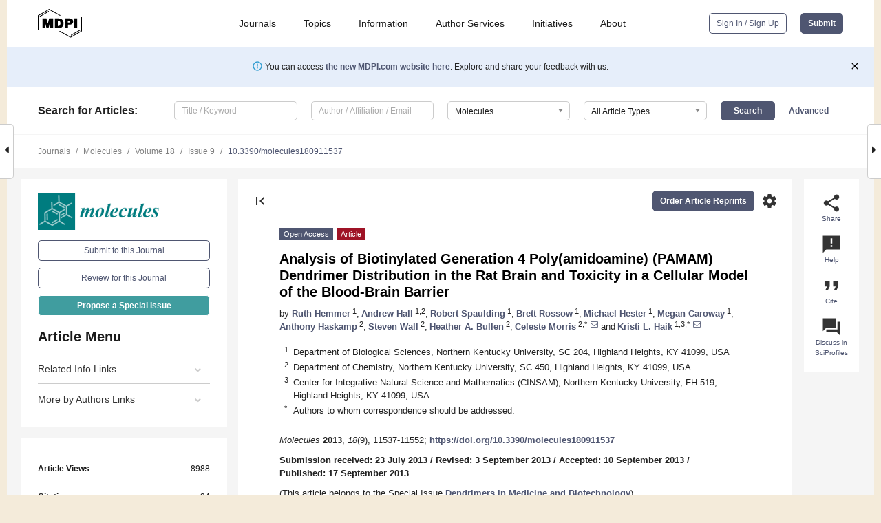

--- FILE ---
content_type: text/html; charset=UTF-8
request_url: https://www.mdpi.com/1420-3049/18/9/11537
body_size: 82675
content:


<!DOCTYPE html>
<html lang="en" xmlns:og="http://ogp.me/ns#" xmlns:fb="https://www.facebook.com/2008/fbml">
    <head>
        <meta charset="utf-8">
        <meta http-equiv="X-UA-Compatible" content="IE=edge,chrome=1">
        <meta content="mdpi" name="sso-service" />
                             <meta content="width=device-width, initial-scale=1.0" name="viewport" />        
                <title>Analysis of Biotinylated Generation 4 Poly(amidoamine) (PAMAM) Dendrimer Distribution in the Rat Brain and Toxicity in a Cellular Model of the Blood-Brain Barrier</title><link rel="stylesheet" href="https://pub.mdpi-res.com/assets/css/font-awesome.min.css?eb190a3a77e5e1ee?1769428283">
        <link rel="stylesheet" href="https://pub.mdpi-res.com/assets/css/jquery.multiselect.css?f56c135cbf4d1483?1769428283">
        <link rel="stylesheet" href="https://pub.mdpi-res.com/assets/css/chosen.min.css?d7ca5ca9441ef9e1?1769428283">

                    <link rel="stylesheet" href="https://pub.mdpi-res.com/assets/css/main2.css?811c15039ec4533e?1769428283">
        
                <link rel="mask-icon" href="https://pub.mdpi-res.com/img/mask-icon-128.svg?c1c7eca266cd7013?1769428283" color="#4f5671">
        <link rel="apple-touch-icon" sizes="180x180" href="https://pub.mdpi-res.com/icon/apple-touch-icon-180x180.png?1769428283">
        <link rel="apple-touch-icon" sizes="152x152" href="https://pub.mdpi-res.com/icon/apple-touch-icon-152x152.png?1769428283">
        <link rel="apple-touch-icon" sizes="144x144" href="https://pub.mdpi-res.com/icon/apple-touch-icon-144x144.png?1769428283">
        <link rel="apple-touch-icon" sizes="120x120" href="https://pub.mdpi-res.com/icon/apple-touch-icon-120x120.png?1769428283">
        <link rel="apple-touch-icon" sizes="114x114" href="https://pub.mdpi-res.com/icon/apple-touch-icon-114x114.png?1769428283">
        <link rel="apple-touch-icon" sizes="76x76"   href="https://pub.mdpi-res.com/icon/apple-touch-icon-76x76.png?1769428283">
        <link rel="apple-touch-icon" sizes="72x72"   href="https://pub.mdpi-res.com/icon/apple-touch-icon-72x72.png?1769428283">
        <link rel="apple-touch-icon" sizes="57x57"   href="https://pub.mdpi-res.com/icon/apple-touch-icon-57x57.png?1769428283">
        <link rel="apple-touch-icon"                 href="https://pub.mdpi-res.com/icon/apple-touch-icon-57x57.png?1769428283">
        <link rel="apple-touch-icon-precomposed"     href="https://pub.mdpi-res.com/icon/apple-touch-icon-57x57.png?1769428283">
                        <link rel="manifest" href="/manifest.json">
        <meta name="theme-color" content="#ffffff">
        <meta name="application-name" content="&nbsp;"/>

            <link rel="apple-touch-startup-image" href="https://pub.mdpi-res.com/img/journals/molecules-logo-sq.png?429c158e0464133d">
    <link rel="apple-touch-icon" href="https://pub.mdpi-res.com/img/journals/molecules-logo-sq.png?429c158e0464133d">
    <meta name="msapplication-TileImage" content="https://pub.mdpi-res.com/img/journals/molecules-logo-sq.png?429c158e0464133d">

            <link rel="stylesheet" href="https://pub.mdpi-res.com/assets/css/jquery-ui-1.10.4.custom.min.css?80647d88647bf347?1769428283">
    <link rel="stylesheet" href="https://pub.mdpi-res.com/assets/css/magnific-popup.min.css?04d343e036f8eecd?1769428283">
    <link rel="stylesheet" href="https://pub.mdpi-res.com/assets/css/xml2html/article-html.css?b5ed6c65b8b7ceb9?1769428283">
            
    <style>

h2, #abstract .related_suggestion_title {
    }

.batch_articles a {
    color: #000;
}

    a, .batch_articles .authors a, a:focus, a:hover, a:active, .batch_articles a:focus, .batch_articles a:hover, li.side-menu-li a {
            }

    span.label a {
        color: #fff;
    }

    #main-content a.title-link:hover,
    #main-content a.title-link:focus,
    #main-content div.generic-item a.title-link:hover,
    #main-content div.generic-item a.title-link:focus {
            }

    #main-content #middle-column .generic-item.article-item a.title-link:hover,
    #main-content #middle-column .generic-item.article-item a.title-link:focus {
            }

    .art-authors a.toEncode {
        color: #333;
        font-weight: 700;
    }

    #main-content #middle-column ul li::before {
            }

    .accordion-navigation.active a.accordion__title,
    .accordion-navigation.active a.accordion__title::after {
            }

    .accordion-navigation li:hover::before,
    .accordion-navigation li:hover a,
    .accordion-navigation li:focus a {
            }

    .relative-size-container .relative-size-image .relative-size {
            }

    .middle-column__help__fixed a:hover i,
            }

    input[type="checkbox"]:checked:after {
            }

    input[type="checkbox"]:not(:disabled):hover:before {
            }

    #main-content .bolded-text {
            }


#main-content .hypothesis-count-container {
    }

#main-content .hypothesis-count-container:before {
    }

.full-size-menu ul li.menu-item .dropdown-wrapper {
    }

.full-size-menu ul li.menu-item > a.open::after {
    }

#title-story .title-story-orbit .orbit-caption {
    #background: url('/img/design/000000_background.png') !important;
    background: url('/img/design/ffffff_background.png') !important;
    color: rgb(51, 51, 51) !important;
}

#main-content .content__container__orbit {
    background-color: #000 !important;
}

#main-content .content__container__journal {
        color: #fff;
}

.html-article-menu .row span {
    }

.html-article-menu .row span.active {
    }

.accordion-navigation__journal .side-menu-li.active::before,
.accordion-navigation__journal .side-menu-li.active a {
    color: rgba(0,124,127,0.75) !important;
    font-weight: 700;
}

.accordion-navigation__journal .side-menu-li:hover::before ,
.accordion-navigation__journal .side-menu-li:hover a {
    color: rgba(0,124,127,0.75) !important;
    }

.side-menu-ul li.active a, .side-menu-ul li.active, .side-menu-ul li.active::before {
    color: rgba(0,124,127,0.75) !important;
}

.side-menu-ul li.active a {
    }

.result-selected, .active-result.highlighted, .active-result:hover,
.result-selected, .active-result.highlighted, .active-result:focus {
        }

.search-container.search-container__default-scheme {
    }

nav.tab-bar .open-small-search.active:after {
    }

.search-container.search-container__default-scheme .custom-accordion-for-small-screen-link::after {
    color: #fff;
}

@media only screen and (max-width: 50em) {
    #main-content .content__container.journal-info {
        color: #fff;
            }

    #main-content .content__container.journal-info a {
        color: #fff;
    }
} 

.button.button--color {
        }

.button.button--color:hover,
.button.button--color:focus {
            }

.button.button--color-journal {
    position: relative;
    background-color: rgba(0,124,127,0.75);
    border-color: #fff;
    color: #fff !important;
}

.button.button--color-journal:hover::before {
    content: '';
    position: absolute;
    top: 0;
    left: 0;
    height: 100%;
    width: 100%;
    background-color: #ffffff;
    opacity: 0.2;
}

.button.button--color-journal:visited,
.button.button--color-journal:hover,
.button.button--color-journal:focus {
    background-color: rgba(0,124,127,0.75);
    border-color: #fff;
    color: #fff !important;
}

.button.button--color path {
    }

.button.button--color:hover path {
    fill: #fff;
}

#main-content #search-refinements .ui-slider-horizontal .ui-slider-range {
    }

.breadcrumb__element:last-of-type a {
    }

#main-header {
    }

#full-size-menu .top-bar, #full-size-menu li.menu-item span.user-email {
    }

.top-bar-section li:not(.has-form) a:not(.button) {
    }

#full-size-menu li.menu-item .dropdown-wrapper li a:hover {
    }

#full-size-menu li.menu-item a:hover, #full-size-menu li.menu.item a:focus, nav.tab-bar a:hover {
    }
#full-size-menu li.menu.item a:active, #full-size-menu li.menu.item a.active {
    }

#full-size-menu li.menu-item a.open-mega-menu.active, #full-size-menu li.menu-item div.mega-menu, a.open-mega-menu.active {
        }

#full-size-menu li.menu-item div.mega-menu li, #full-size-menu li.menu-item div.mega-menu a {
            border-color: #9a9a9a;
}

div.type-section h2 {
                font-size: 20px;
    line-height: 26px;
    font-weight: 300;
}

div.type-section h3 {
    margin-left: 15px;
    margin-bottom: 0px;
    font-weight: 300;
}

.journal-tabs .tab-title.active a {
            }

</style>
    <link rel="stylesheet" href="https://pub.mdpi-res.com/assets/css/slick.css?f38b2db10e01b157?1769428283">

                
    <meta name="title" content="Analysis of Biotinylated Generation 4 Poly(amidoamine) (PAMAM) Dendrimer Distribution in the Rat Brain and Toxicity in a Cellular Model of the Blood-Brain Barrier">
    <meta name="description" content="Dendrimers are highly customizable nanopolymers with qualities that make them ideal for drug delivery. The high binding affinity of biotin/avidin provides a useful approach to fluorescently label synthesized dendrimer-conjugates in cells and tissues. In addition, biotin may facilitate delivery of dendrimers through the blood-brain barrier (BBB) via carrier-mediated endocytosis. The purpose of this research was to: (1) measure toxicity using lactate dehydrogenase (LDH) assays of generation (G)4 biotinylated and non-biotinylated poly(amidoamine) (PAMAM) dendrimers in a co-culture model of the BBB, (2) determine distribution of dendrimers in the rat brain, kidney, and liver following systemic administration of dendrimers, and (3) conduct atomic force microscopy (AFM) on rat brain sections following systemic administration of dendrimers. LDH measurements showed that biotinylated dendrimers were toxic to cell co-culture after 48 h of treatment. Distribution studies showed evidence of biotinylated and non-biotinylated PAMAM dendrimers in brain. AFM studies showed evidence of dendrimers only in brain tissue of treated rats. These results indicate that biotinylation does not decrease toxicity associated with PAMAM dendrimers and that biotinylated PAMAM dendrimers distribute in the brain. Furthermore, this article provides evidence of nanoparticles in brain tissue following systemic administration of nanoparticles supported by both fluorescence microscopy and AFM." >
    <link rel="image_src" href="https://pub.mdpi-res.com/img/journals/molecules-logo.png?429c158e0464133d" >
    <meta name="dc.title" content="Analysis of Biotinylated Generation 4 Poly(amidoamine) (PAMAM) Dendrimer Distribution in the Rat Brain and Toxicity in a Cellular Model of the Blood-Brain Barrier">

    <meta name="dc.creator" content="Ruth Hemmer">
    <meta name="dc.creator" content="Andrew Hall">
    <meta name="dc.creator" content="Robert Spaulding">
    <meta name="dc.creator" content="Brett Rossow">
    <meta name="dc.creator" content="Michael Hester">
    <meta name="dc.creator" content="Megan Caroway">
    <meta name="dc.creator" content="Anthony Haskamp">
    <meta name="dc.creator" content="Steven Wall">
    <meta name="dc.creator" content="Heather A. Bullen">
    <meta name="dc.creator" content="Celeste Morris">
    <meta name="dc.creator" content="Kristi L. Haik">
    
    <meta name="dc.type" content="Article">
    <meta name="dc.source" content="Molecules 2013, Vol. 18, Pages 11537-11552">
    <meta name="dc.date" content="2013-09-17">
    <meta name ="dc.identifier" content="10.3390/molecules180911537">
    
    <meta name="dc.publisher" content="Multidisciplinary Digital Publishing Institute">
    <meta name="dc.rights" content="http://creativecommons.org/licenses/by/3.0/">
    <meta name="dc.format" content="application/pdf" >
    <meta name="dc.language" content="en" >
    <meta name="dc.description" content="Dendrimers are highly customizable nanopolymers with qualities that make them ideal for drug delivery. The high binding affinity of biotin/avidin provides a useful approach to fluorescently label synthesized dendrimer-conjugates in cells and tissues. In addition, biotin may facilitate delivery of dendrimers through the blood-brain barrier (BBB) via carrier-mediated endocytosis. The purpose of this research was to: (1) measure toxicity using lactate dehydrogenase (LDH) assays of generation (G)4 biotinylated and non-biotinylated poly(amidoamine) (PAMAM) dendrimers in a co-culture model of the BBB, (2) determine distribution of dendrimers in the rat brain, kidney, and liver following systemic administration of dendrimers, and (3) conduct atomic force microscopy (AFM) on rat brain sections following systemic administration of dendrimers. LDH measurements showed that biotinylated dendrimers were toxic to cell co-culture after 48 h of treatment. Distribution studies showed evidence of biotinylated and non-biotinylated PAMAM dendrimers in brain. AFM studies showed evidence of dendrimers only in brain tissue of treated rats. These results indicate that biotinylation does not decrease toxicity associated with PAMAM dendrimers and that biotinylated PAMAM dendrimers distribute in the brain. Furthermore, this article provides evidence of nanoparticles in brain tissue following systemic administration of nanoparticles supported by both fluorescence microscopy and AFM." >

    <meta name="dc.subject" content="dendrimers" >
    <meta name="dc.subject" content="atomic force microscopy" >
    <meta name="dc.subject" content="fluorescence microscopy" >
    <meta name="dc.subject" content="biotin" >
    <meta name="dc.subject" content="toxicity" >
    <meta name="dc.subject" content="blood brain barrier" >
    <meta name="dc.subject" content="lactate dehydrogenase assay" >
    
    <meta name ="prism.issn" content="1420-3049">
    <meta name ="prism.publicationName" content="Molecules">
    <meta name ="prism.publicationDate" content="2013-09-17">
    <meta name ="prism.section" content="Article" >

            <meta name ="prism.volume" content="18">
        <meta name ="prism.number" content="9">
        <meta name ="prism.startingPage" content="11537" >

        <meta name ="prism.endingPage" content="11552" >
            
    <meta name="citation_issn" content="1420-3049">
    <meta name="citation_journal_title" content="Molecules">
    <meta name="citation_publisher" content="Multidisciplinary Digital Publishing Institute">
    <meta name="citation_title" content="Analysis of Biotinylated Generation 4 Poly(amidoamine) (PAMAM) Dendrimer Distribution in the Rat Brain and Toxicity in a Cellular Model of the Blood-Brain Barrier">
    <meta name="citation_publication_date" content="2013/9">
    <meta name="citation_online_date" content="2013/09/17">

            <meta name="citation_volume" content="18">
        <meta name="citation_issue" content="9">
        <meta name="citation_firstpage" content="11537">

        <meta name ="citation_lastpage" content="11552" >
            
    <meta name="citation_author" content="Hemmer, Ruth">
    <meta name="citation_author" content="Hall, Andrew">
    <meta name="citation_author" content="Spaulding, Robert">
    <meta name="citation_author" content="Rossow, Brett">
    <meta name="citation_author" content="Hester, Michael">
    <meta name="citation_author" content="Caroway, Megan">
    <meta name="citation_author" content="Haskamp, Anthony">
    <meta name="citation_author" content="Wall, Steven">
    <meta name="citation_author" content="Bullen, Heather A.">
    <meta name="citation_author" content="Morris, Celeste">
    <meta name="citation_author" content="Haik, Kristi L.">
    
    <meta name="citation_doi" content="10.3390/molecules180911537">
    
    <meta name="citation_id" content="mdpi-molecules180911537">
    <meta name="citation_abstract_html_url" content="https://www.mdpi.com/1420-3049/18/9/11537">

    <meta name="citation_pdf_url" content="https://www.mdpi.com/1420-3049/18/9/11537/pdf?version=1403115088">
    <link rel="alternate" type="application/pdf" title="PDF Full-Text" href="https://www.mdpi.com/1420-3049/18/9/11537/pdf?version=1403115088">
    <meta name="fulltext_pdf" content="https://www.mdpi.com/1420-3049/18/9/11537/pdf?version=1403115088">
    
    <meta name="citation_fulltext_html_url" content="https://www.mdpi.com/1420-3049/18/9/11537/htm">
    <link rel="alternate" type="text/html" title="HTML Full-Text" href="https://www.mdpi.com/1420-3049/18/9/11537/htm">
    <meta name="fulltext_html" content="https://www.mdpi.com/1420-3049/18/9/11537/htm">
    
    <link rel="alternate" type="text/xml" title="XML Full-Text" href="https://www.mdpi.com/1420-3049/18/9/11537/xml">
    <meta name="fulltext_xml" content="https://www.mdpi.com/1420-3049/18/9/11537/xml">
    <meta name="citation_xml_url" content="https://www.mdpi.com/1420-3049/18/9/11537/xml">
    
    <meta name="twitter:card" content="summary" />
    <meta name="twitter:site" content="@MDPIOpenAccess" />
    <meta name="twitter:image" content="https://pub.mdpi-res.com/img/journals/molecules-logo-social.png?429c158e0464133d" />

    <meta property="fb:app_id" content="131189377574"/>
    <meta property="og:site_name" content="MDPI"/>
    <meta property="og:type" content="article"/>
    <meta property="og:url" content="https://www.mdpi.com/1420-3049/18/9/11537" />
    <meta property="og:title" content="Analysis of Biotinylated Generation 4 Poly(amidoamine) (PAMAM) Dendrimer Distribution in the Rat Brain and Toxicity in a Cellular Model of the Blood-Brain Barrier" />
    <meta property="og:description" content="Dendrimers are highly customizable nanopolymers with qualities that make them ideal for drug delivery. The high binding affinity of biotin/avidin provides a useful approach to fluorescently label synthesized dendrimer-conjugates in cells and tissues. In addition, biotin may facilitate delivery of dendrimers through the blood-brain barrier (BBB) via carrier-mediated endocytosis. The purpose of this research was to: (1) measure toxicity using lactate dehydrogenase (LDH) assays of generation (G)4 biotinylated and non-biotinylated poly(amidoamine) (PAMAM) dendrimers in a co-culture model of the BBB, (2) determine distribution of dendrimers in the rat brain, kidney, and liver following systemic administration of dendrimers, and (3) conduct atomic force microscopy (AFM) on rat brain sections following systemic administration of dendrimers. LDH measurements showed that biotinylated dendrimers were toxic to cell co-culture after 48 h of treatment. Distribution studies showed evidence of biotinylated and non-biotinylated PAMAM dendrimers in brain. AFM studies showed evidence of dendrimers only in brain tissue of treated rats. These results indicate that biotinylation does not decrease toxicity associated with PAMAM dendrimers and that biotinylated PAMAM dendrimers distribute in the brain. Furthermore, this article provides evidence of nanoparticles in brain tissue following systemic administration of nanoparticles supported by both fluorescence microscopy and AFM." />
    <meta property="og:image" content="https://pub.mdpi-res.com/molecules/molecules-18-11537/article_deploy/html/images/molecules-18-11537-ag-550.jpg?1568934451" />
                <link rel="alternate" type="application/rss+xml" title="MDPI Publishing - Latest articles" href="https://www.mdpi.com/rss">
                
        <meta name="google-site-verification" content="PxTlsg7z2S00aHroktQd57fxygEjMiNHydKn3txhvwY">
        <meta name="facebook-domain-verification" content="mcoq8dtq6sb2hf7z29j8w515jjoof7" />

                <script id="usercentrics-cmp" src="https://web.cmp.usercentrics.eu/ui/loader.js" data-ruleset-id="PbAnaGk92sB5Cc" async></script>
        
        <!--[if lt IE 9]>
            <script>var browserIe8 = true;</script>
            <link rel="stylesheet" href="https://pub.mdpi-res.com/assets/css/ie8foundationfix.css?50273beac949cbf0?1769428283">
            <script src="//html5shiv.googlecode.com/svn/trunk/html5.js"></script>
            <script src="//cdnjs.cloudflare.com/ajax/libs/html5shiv/3.6.2/html5shiv.js"></script>
            <script src="//s3.amazonaws.com/nwapi/nwmatcher/nwmatcher-1.2.5-min.js"></script>
            <script src="//html5base.googlecode.com/svn-history/r38/trunk/js/selectivizr-1.0.3b.js"></script>
            <script src="//cdnjs.cloudflare.com/ajax/libs/respond.js/1.1.0/respond.min.js"></script>
            <script src="https://pub.mdpi-res.com/assets/js/ie8/ie8patch.js?9e1d3c689a0471df?1769428283"></script>
            <script src="https://pub.mdpi-res.com/assets/js/ie8/rem.min.js?94b62787dcd6d2f2?1769428283"></script>            
                                                        <![endif]-->

                    <script>
                window.dataLayer = window.dataLayer || [];
                function gtag() { dataLayer.push(arguments); }
                gtag('consent', 'default', {
                    'ad_user_data': 'denied',
                    'ad_personalization': 'denied',
                    'ad_storage': 'denied',
                    'analytics_storage': 'denied',
                    'wait_for_update': 500,
                });
                dataLayer.push({'gtm.start': new Date().getTime(), 'event': 'gtm.js'});

                            </script>

            <script>
                (function(w,d,s,l,i){w[l]=w[l]||[];w[l].push({'gtm.start':
                new Date().getTime(),event:'gtm.js'});var f=d.getElementsByTagName(s)[0],
                j=d.createElement(s),dl=l!='dataLayer'?'&l='+l:'';j.async=true;j.src=
                'https://www.googletagmanager.com/gtm.js?id='+i+dl;f.parentNode.insertBefore(j,f);
                })(window,document,'script','dataLayer','GTM-WPK7SW5');
            </script>

                        
                              <script>!function(e){var n="https://s.go-mpulse.net/boomerang/";if("True"=="True")e.BOOMR_config=e.BOOMR_config||{},e.BOOMR_config.PageParams=e.BOOMR_config.PageParams||{},e.BOOMR_config.PageParams.pci=!0,n="https://s2.go-mpulse.net/boomerang/";if(window.BOOMR_API_key="4MGA4-E5JH8-79LAG-STF7X-79Z92",function(){function e(){if(!o){var e=document.createElement("script");e.id="boomr-scr-as",e.src=window.BOOMR.url,e.async=!0,i.parentNode.appendChild(e),o=!0}}function t(e){o=!0;var n,t,a,r,d=document,O=window;if(window.BOOMR.snippetMethod=e?"if":"i",t=function(e,n){var t=d.createElement("script");t.id=n||"boomr-if-as",t.src=window.BOOMR.url,BOOMR_lstart=(new Date).getTime(),e=e||d.body,e.appendChild(t)},!window.addEventListener&&window.attachEvent&&navigator.userAgent.match(/MSIE [67]\./))return window.BOOMR.snippetMethod="s",void t(i.parentNode,"boomr-async");a=document.createElement("IFRAME"),a.src="about:blank",a.title="",a.role="presentation",a.loading="eager",r=(a.frameElement||a).style,r.width=0,r.height=0,r.border=0,r.display="none",i.parentNode.appendChild(a);try{O=a.contentWindow,d=O.document.open()}catch(_){n=document.domain,a.src="javascript:var d=document.open();d.domain='"+n+"';void(0);",O=a.contentWindow,d=O.document.open()}if(n)d._boomrl=function(){this.domain=n,t()},d.write("<bo"+"dy onload='document._boomrl();'>");else if(O._boomrl=function(){t()},O.addEventListener)O.addEventListener("load",O._boomrl,!1);else if(O.attachEvent)O.attachEvent("onload",O._boomrl);d.close()}function a(e){window.BOOMR_onload=e&&e.timeStamp||(new Date).getTime()}if(!window.BOOMR||!window.BOOMR.version&&!window.BOOMR.snippetExecuted){window.BOOMR=window.BOOMR||{},window.BOOMR.snippetStart=(new Date).getTime(),window.BOOMR.snippetExecuted=!0,window.BOOMR.snippetVersion=12,window.BOOMR.url=n+"4MGA4-E5JH8-79LAG-STF7X-79Z92";var i=document.currentScript||document.getElementsByTagName("script")[0],o=!1,r=document.createElement("link");if(r.relList&&"function"==typeof r.relList.supports&&r.relList.supports("preload")&&"as"in r)window.BOOMR.snippetMethod="p",r.href=window.BOOMR.url,r.rel="preload",r.as="script",r.addEventListener("load",e),r.addEventListener("error",function(){t(!0)}),setTimeout(function(){if(!o)t(!0)},3e3),BOOMR_lstart=(new Date).getTime(),i.parentNode.appendChild(r);else t(!1);if(window.addEventListener)window.addEventListener("load",a,!1);else if(window.attachEvent)window.attachEvent("onload",a)}}(),"".length>0)if(e&&"performance"in e&&e.performance&&"function"==typeof e.performance.setResourceTimingBufferSize)e.performance.setResourceTimingBufferSize();!function(){if(BOOMR=e.BOOMR||{},BOOMR.plugins=BOOMR.plugins||{},!BOOMR.plugins.AK){var n=""=="true"?1:0,t="",a="ami33xaxzvm242lxrhnq-f-84d4cb50c-clientnsv4-s.akamaihd.net",i="false"=="true"?2:1,o={"ak.v":"39","ak.cp":"1774948","ak.ai":parseInt("1155516",10),"ak.ol":"0","ak.cr":8,"ak.ipv":4,"ak.proto":"h2","ak.rid":"30f1116","ak.r":38938,"ak.a2":n,"ak.m":"dscb","ak.n":"essl","ak.bpcip":"3.17.189.0","ak.cport":45018,"ak.gh":"23.55.170.174","ak.quicv":"","ak.tlsv":"tls1.3","ak.0rtt":"","ak.0rtt.ed":"","ak.csrc":"-","ak.acc":"","ak.t":"1769441755","ak.ak":"hOBiQwZUYzCg5VSAfCLimQ==vCHoQvsoyF2UdjNqu4/vMaU++CpAXEbFyMQgFj9UIRrS1T5WIV7AXmrw6wtH3De5ia9su1gFvTe5TI5LCJcZGkw0SzMXiFrCegFFt88qZVkj3bQIMCs3Vv9kwpmUQmq3LusU07vhy/5j89aAN8/ut6zO9JCZP66UUDhfV3nXedLFy8mJ8A4ptYkPZdd4g2I6Fa3G/ifLCzbe0Xh+Zp8Ern3Uany4c3qtFRNfcRSB3tZDjq/6SOmO/b2WTHIKzv59WdE0mVncxOcEM34B7Yj+m/WkNESfB58r9egXWaIc0Mt8r+MdsbKxFhSb1+BjsCPs/T0WydWFwGNL50hNysoRlwfcK6zxPhi+m0Gg3Qe2FqdS2Rcpp37Vmr0F4+Cn9b41zGMEo4oVGeeF5pDeGU0nMQYdN0K1sbqewabdPP+hGc0=","ak.pv":"21","ak.dpoabenc":"","ak.tf":i};if(""!==t)o["ak.ruds"]=t;var r={i:!1,av:function(n){var t="http.initiator";if(n&&(!n[t]||"spa_hard"===n[t]))o["ak.feo"]=void 0!==e.aFeoApplied?1:0,BOOMR.addVar(o)},rv:function(){var e=["ak.bpcip","ak.cport","ak.cr","ak.csrc","ak.gh","ak.ipv","ak.m","ak.n","ak.ol","ak.proto","ak.quicv","ak.tlsv","ak.0rtt","ak.0rtt.ed","ak.r","ak.acc","ak.t","ak.tf"];BOOMR.removeVar(e)}};BOOMR.plugins.AK={akVars:o,akDNSPreFetchDomain:a,init:function(){if(!r.i){var e=BOOMR.subscribe;e("before_beacon",r.av,null,null),e("onbeacon",r.rv,null,null),r.i=!0}return this},is_complete:function(){return!0}}}}()}(window);</script></head>

    <body>
         
                		        	        		        	
		<div class="direction direction_right" id="small_right" style="border-right-width: 0px; padding:0;">
        <i class="fa fa-caret-right fa-2x"></i>
    </div>

	<div class="big_direction direction_right" id="big_right" style="border-right-width: 0px;">
				<div style="text-align: right;">
									Next Article in Journal<br>
				<div><a href="/1420-3049/18/9/11553">A pH-Sensitive Peptide-Containing Lasso Molecular Switch</a></div>
					 			 		Next Article in Special Issue<br>
		 		<div><a href="/1420-3049/18/10/12168">Intracellular Environment-Responsive Stabilization of Polymer Vesicles Formed from Head-Tail Type Polycations Composed of a Polyamidoamine Dendron and Poly(L-lysine)</a></div>
		 		 		 	</div>
	</div>
	
		<div class="direction" id="small_left" style="border-left-width: 0px">
        <i class="fa fa-caret-left fa-2x"></i>
    </div>
	<div class="big_direction" id="big_left" style="border-left-width: 0px;">
				<div>
									Previous Article in Journal<br>
				<div><a href="/1420-3049/18/9/11526">Effect of Tomato Industrial Processing on Phenolic Profile and Antiplatelet Activity</a></div>
					 			 		Previous Article in Special Issue<br>
		 		<div><a href="/1420-3049/18/9/10707">DNA Condensation by Partially Acetylated Poly(amido amine) Dendrimers: Effects of Dendrimer Charge Density on  Complex Formation</a></div>
		 			 	 	</div>
	</div>
	    <div style="clear: both;"></div>

                    
<div id="menuModal" class="reveal-modal reveal-modal-new reveal-modal-menu" aria-hidden="true" data-reveal role="dialog">
    <div class="menu-container">
        <div class="UI_NavMenu">
            


<div class="content__container " >
    <div class="custom-accordion-for-small-screen-link " >
                            <h2>Journals</h2>
                    </div>

    <div class="target-item custom-accordion-for-small-screen-content show-for-medium-up">
                            <div class="menu-container__links">
                        <div style="width: 100%; float: left;">
                            <a href="/about/journals">Active Journals</a>
                            <a href="/about/journalfinder">Find a Journal</a>
                            <a href="/about/journals/proposal">Journal Proposal</a>
                            <a href="/about/proceedings">Proceedings Series</a>
                        </div>
                    </div>
                    </div>
</div>

            <a href="/topics">
                <h2>Topics</h2>
            </a>

            


<div class="content__container " >
    <div class="custom-accordion-for-small-screen-link " >
                            <h2>Information</h2>
                    </div>

    <div class="target-item custom-accordion-for-small-screen-content show-for-medium-up">
                            <div class="menu-container__links">
                        <div style="width: 100%; max-width: 200px; float: left;">
                            <a href="/authors">For Authors</a>
                            <a href="/reviewers">For Reviewers</a>
                            <a href="/editors">For Editors</a>
                            <a href="/librarians">For Librarians</a>
                            <a href="/publishing_services">For Publishers</a>
                            <a href="/societies">For Societies</a>
                            <a href="/conference_organizers">For Conference Organizers</a>
                        </div>
                        <div style="width: 100%; max-width: 250px; float: left;">
                            <a href="/openaccess">Open Access Policy</a>
                            <a href="/ioap">Institutional Open Access Program</a>
                            <a href="/special_issues_guidelines">Special Issues Guidelines</a>
                            <a href="/editorial_process">Editorial Process</a>
                            <a href="/ethics">Research and Publication Ethics</a>
                            <a href="/apc">Article Processing Charges</a>
                            <a href="/awards">Awards</a>
                            <a href="/testimonials">Testimonials</a>
                        </div>
                    </div>
                    </div>
</div>

            <a href="/authors/english">
                <h2>Author Services</h2>
            </a>

            


<div class="content__container " >
    <div class="custom-accordion-for-small-screen-link " >
                            <h2>Initiatives</h2>
                    </div>

    <div class="target-item custom-accordion-for-small-screen-content show-for-medium-up">
                            <div class="menu-container__links">
                        <div style="width: 100%; float: left;">
                            <a href="https://sciforum.net" target="_blank" rel="noopener noreferrer">Sciforum</a>
                            <a href="https://www.mdpi.com/books" target="_blank" rel="noopener noreferrer">MDPI Books</a>
                            <a href="https://www.preprints.org" target="_blank" rel="noopener noreferrer">Preprints.org</a>
                            <a href="https://www.scilit.com" target="_blank" rel="noopener noreferrer">Scilit</a>
                            <a href="https://sciprofiles.com" target="_blank" rel="noopener noreferrer">SciProfiles</a>
                            <a href="https://encyclopedia.pub" target="_blank" rel="noopener noreferrer">Encyclopedia</a>
                            <a href="https://jams.pub" target="_blank" rel="noopener noreferrer">JAMS</a>
                            <a href="/about/proceedings">Proceedings Series</a>
                        </div>
                    </div>
                    </div>
</div>

            


<div class="content__container " >
    <div class="custom-accordion-for-small-screen-link " >
                            <h2>About</h2>
                    </div>

    <div class="target-item custom-accordion-for-small-screen-content show-for-medium-up">
                            <div class="menu-container__links">
                        <div style="width: 100%; float: left;">
                            <a href="/about">Overview</a>
                            <a href="/about/contact">Contact</a>
                            <a href="https://careers.mdpi.com" target="_blank" rel="noopener noreferrer">Careers</a>
                            <a href="/about/announcements">News</a>
                            <a href="/about/press">Press</a>
                            <a href="http://blog.mdpi.com/" target="_blank" rel="noopener noreferrer">Blog</a>
                        </div>
                    </div>
                    </div>
</div>
        </div>

        <div class="menu-container__buttons">
                            <a class="button UA_SignInUpButton" href="/user/login">Sign In / Sign Up</a>
                    </div>
    </div>
</div>

                
<div id="captchaModal" class="reveal-modal reveal-modal-new reveal-modal-new--small" data-reveal aria-label="Captcha" aria-hidden="true" role="dialog"></div>
        
<div id="actionDisabledModal" class="reveal-modal" data-reveal aria-labelledby="actionDisableModalTitle" aria-hidden="true" role="dialog" style="width: 300px;">
    <h2 id="actionDisableModalTitle">Notice</h2>
    <form action="/email/captcha" method="post" id="emailCaptchaForm">
        <div class="row">
            <div id="js-action-disabled-modal-text" class="small-12 columns">
            </div>
            
            <div id="js-action-disabled-modal-submit" class="small-12 columns" style="margin-top: 10px; display: none;">
                You can make submissions to other journals 
                <a href="https://susy.mdpi.com/user/manuscripts/upload">here</a>.
            </div>
        </div>
    </form>
    <a class="close-reveal-modal" aria-label="Close">
        <i class="material-icons">clear</i>
    </a>
</div>
        
<div id="rssNotificationModal" class="reveal-modal reveal-modal-new" data-reveal aria-labelledby="rssNotificationModalTitle" aria-hidden="true" role="dialog">
    <div class="row">
        <div class="small-12 columns">
            <h2 id="rssNotificationModalTitle">Notice</h2>
            <p>
                You are accessing a machine-readable page. In order to be human-readable, please install an RSS reader.
            </p>
        </div>
    </div>
    <div class="row">
        <div class="small-12 columns">
            <a class="button button--color js-rss-notification-confirm">Continue</a>
            <a class="button button--grey" onclick="$(this).closest('.reveal-modal').find('.close-reveal-modal').click(); return false;">Cancel</a>
        </div>
    </div>
    <a class="close-reveal-modal" aria-label="Close">
        <i class="material-icons">clear</i>
    </a>
</div>
        
<div id="drop-article-label-openaccess" class="f-dropdown medium" data-dropdown-content aria-hidden="true" tabindex="-1">
    <p>
        All articles published by MDPI are made immediately available worldwide under an open access license. No special 
        permission is required to reuse all or part of the article published by MDPI, including figures and tables. For 
        articles published under an open access Creative Common CC BY license, any part of the article may be reused without 
        permission provided that the original article is clearly cited. For more information, please refer to
        <a href="https://www.mdpi.com/openaccess">https://www.mdpi.com/openaccess</a>.
    </p>
</div>

<div id="drop-article-label-feature" class="f-dropdown medium" data-dropdown-content aria-hidden="true" tabindex="-1">
    <p>
        Feature papers represent the most advanced research with significant potential for high impact in the field. A Feature 
        Paper should be a substantial original Article that involves several techniques or approaches, provides an outlook for 
        future research directions and describes possible research applications.
    </p>

    <p>
        Feature papers are submitted upon individual invitation or recommendation by the scientific editors and must receive 
        positive feedback from the reviewers.
    </p>
</div>

<div id="drop-article-label-choice" class="f-dropdown medium" data-dropdown-content aria-hidden="true" tabindex="-1">
    <p>
        Editor’s Choice articles are based on recommendations by the scientific editors of MDPI journals from around the world. 
        Editors select a small number of articles recently published in the journal that they believe will be particularly 
        interesting to readers, or important in the respective research area. The aim is to provide a snapshot of some of the 
        most exciting work published in the various research areas of the journal.

        <div style="margin-top: -10px;">
            <div id="drop-article-label-choice-journal-link" style="display: none; margin-top: -10px; padding-top: 10px;">
            </div>
        </div>
    </p>
</div>

<div id="drop-article-label-resubmission" class="f-dropdown medium" data-dropdown-content aria-hidden="true" tabindex="-1">
    <p>
        Original Submission Date Received: <span id="drop-article-label-resubmission-date"></span>.
    </p>
</div>

                <div id="container">
                        
                <noscript>
                    <div id="no-javascript">
                        You seem to have javascript disabled. Please note that many of the page functionalities won't work as expected without javascript enabled.
                    </div>
                </noscript>

                <div class="fixed">
                    <nav class="tab-bar show-for-medium-down">
                        <div class="row full-width collapse">
                            <div class="medium-3 small-4 columns">
                                <a href="/">
                                    <img class="full-size-menu__mdpi-logo" src="https://pub.mdpi-res.com/img/design/mdpi-pub-logo-black-small1.svg?da3a8dcae975a41c?1769428283" style="width: 64px;" title="MDPI Open Access Journals">
                                </a>
                            </div>
                            <div class="medium-3 small-4 columns right-aligned">
                                <div class="show-for-medium-down">
                                    <a href="#" style="display: none;">
                                        <i class="material-icons" onclick="$('#menuModal').foundation('reveal', 'close'); return false;">clear</i>
                                    </a>

                                    <a class="js-toggle-desktop-layout-link" title="Toggle desktop layout" style="display: none;" href="/toggle_desktop_layout_cookie">
                                        <i class="material-icons">zoom_out_map</i>
                                    </a>

                                                                            <a href="#" class="js-open-small-search open-small-search">
                                            <i class="material-icons show-for-small only">search</i>
                                        </a>
                                    
                                    <a title="MDPI main page" class="js-open-menu" data-reveal-id="menuModal" href="#">
                                        <i class="material-icons">menu</i>
                                    </a>
                                </div>
                            </div>
                        </div>
                    </nav>                       	
                </div>
                
                <section class="main-section">
                    <header>
                        <div class="full-size-menu show-for-large-up">
                             
                                <div class="row full-width">
                                                                        <div class="large-1 columns">
                                        <a href="/">
                                            <img class="full-size-menu__mdpi-logo" src="https://pub.mdpi-res.com/img/design/mdpi-pub-logo-black-small1.svg?da3a8dcae975a41c?1769428283" title="MDPI Open Access Journals">
                                        </a>
                                    </div>

                                                                        <div class="large-8 columns text-right UI_NavMenu">
                                        <ul>
                                            <li class="menu-item"> 
                                                <a href="/about/journals" data-dropdown="journals-dropdown" aria-controls="journals-dropdown" aria-expanded="false" data-options="is_hover: true; hover_timeout: 200">Journals</a>

                                                <ul id="journals-dropdown" class="f-dropdown dropdown-wrapper dropdown-wrapper__small" data-dropdown-content aria-hidden="true" tabindex="-1">
                                                    <li>
                                                        <div class="row">
                                                            <div class="small-12 columns">
                                                                <ul>
                                                                    <li>
                                                                        <a href="/about/journals">
                                                                            Active Journals
                                                                        </a>
                                                                    </li>
                                                                    <li>
                                                                        <a href="/about/journalfinder">
                                                                            Find a Journal
                                                                        </a>
                                                                    </li>
                                                                    <li>
                                                                        <a href="/about/journals/proposal">
                                                                            Journal Proposal
                                                                        </a>
                                                                    </li>
                                                                    <li>
                                                                        <a href="/about/proceedings">
                                                                            Proceedings Series
                                                                        </a>
                                                                    </li>
                                                                </ul>
                                                            </div>
                                                        </div>
                                                    </li>
                                                </ul>
                                            </li>

                                            <li class="menu-item"> 
                                                <a href="/topics">Topics</a>
                                            </li>

                                            <li class="menu-item"> 
                                                <a href="/authors" data-dropdown="information-dropdown" aria-controls="information-dropdown" aria-expanded="false" data-options="is_hover:true; hover_timeout:200">Information</a>

                                                <ul id="information-dropdown" class="f-dropdown dropdown-wrapper" data-dropdown-content aria-hidden="true" tabindex="-1">
                                                    <li>
                                                        <div class="row">
                                                            <div class="small-5 columns right-border">
                                                                <ul>
                                                                    <li>
                                                                        <a href="/authors">For Authors</a>
                                                                    </li>
                                                                    <li>
                                                                        <a href="/reviewers">For Reviewers</a>
                                                                    </li>
                                                                    <li>
                                                                        <a href="/editors">For Editors</a>
                                                                    </li>
                                                                    <li>
                                                                        <a href="/librarians">For Librarians</a>
                                                                    </li>
                                                                    <li>
                                                                        <a href="/publishing_services">For Publishers</a>
                                                                    </li>
                                                                    <li>
                                                                        <a href="/societies">For Societies</a>
                                                                    </li>
                                                                    <li>
                                                                        <a href="/conference_organizers">For Conference Organizers</a>
                                                                    </li>
                                                                </ul>
                                                            </div>

                                                            <div class="small-7 columns">
                                                                <ul>
                                                                    <li>
                                                                        <a href="/openaccess">Open Access Policy</a>
                                                                    </li>
                                                                    <li>
                                                                        <a href="/ioap">Institutional Open Access Program</a>
                                                                    </li>
                                                                    <li>
                                                                        <a href="/special_issues_guidelines">Special Issues Guidelines</a>
                                                                    </li>
                                                                    <li>
                                                                        <a href="/editorial_process">Editorial Process</a>
                                                                    </li>
                                                                    <li>
                                                                        <a href="/ethics">Research and Publication Ethics</a>
                                                                    </li>
                                                                    <li>
                                                                        <a href="/apc">Article Processing Charges</a>
                                                                    </li>
                                                                    <li>
                                                                        <a href="/awards">Awards</a>
                                                                    </li>
                                                                    <li>
                                                                        <a href="/testimonials">Testimonials</a>
                                                                    </li>
                                                                </ul>
                                                            </div>
                                                        </div>
                                                    </li>
                                                </ul>
                                            </li>

                                            <li class="menu-item">
                                                <a href="/authors/english">Author Services</a>
                                            </li>

                                            <li class="menu-item"> 
                                                <a href="/about/initiatives" data-dropdown="initiatives-dropdown" aria-controls="initiatives-dropdown" aria-expanded="false" data-options="is_hover: true; hover_timeout: 200">Initiatives</a>

                                                <ul id="initiatives-dropdown" class="f-dropdown dropdown-wrapper dropdown-wrapper__small" data-dropdown-content aria-hidden="true" tabindex="-1">
                                                    <li>
                                                        <div class="row">
                                                            <div class="small-12 columns">
                                                                <ul>
                                                                    <li>
                                                                        <a href="https://sciforum.net" target="_blank" rel="noopener noreferrer">
                                                                                                                                                        Sciforum
                                                                        </a>
                                                                    </li>
                                                                    <li>
                                                                        <a href="https://www.mdpi.com/books" target="_blank" rel="noopener noreferrer">
                                                                                                                                                        MDPI Books
                                                                        </a>
                                                                    </li>
                                                                    <li>
                                                                        <a href="https://www.preprints.org" target="_blank" rel="noopener noreferrer">
                                                                                                                                                        Preprints.org
                                                                        </a>
                                                                    </li>
                                                                    <li>
                                                                        <a href="https://www.scilit.com" target="_blank" rel="noopener noreferrer">
                                                                                                                                                        Scilit
                                                                        </a>
                                                                    </li>
                                                                    <li>
                                                                        <a href="https://sciprofiles.com" target="_blank" rel="noopener noreferrer">
                                                                            SciProfiles
                                                                        </a>
                                                                    </li>
                                                                    <li>
                                                                        <a href="https://encyclopedia.pub" target="_blank" rel="noopener noreferrer">
                                                                                                                                                        Encyclopedia
                                                                        </a>
                                                                    </li>
                                                                    <li>
                                                                        <a href="https://jams.pub" target="_blank" rel="noopener noreferrer">
                                                                            JAMS
                                                                        </a>
                                                                    </li>
                                                                    <li>
                                                                        <a href="/about/proceedings">
                                                                            Proceedings Series
                                                                        </a>
                                                                    </li>
                                                                </ul>
                                                            </div>
                                                        </div>
                                                    </li>
                                                </ul>
                                            </li>

                                            <li class="menu-item"> 
                                                <a href="/about" data-dropdown="about-dropdown" aria-controls="about-dropdown" aria-expanded="false" data-options="is_hover: true; hover_timeout: 200">About</a>

                                                <ul id="about-dropdown" class="f-dropdown dropdown-wrapper dropdown-wrapper__small" data-dropdown-content aria-hidden="true" tabindex="-1">
                                                    <li>
                                                        <div class="row">
                                                            <div class="small-12 columns">
                                                                <ul>
                                                                    <li>
                                                                        <a href="/about">
                                                                            Overview
                                                                        </a>
                                                                    </li>
                                                                    <li>
                                                                        <a href="/about/contact">
                                                                            Contact
                                                                        </a>
                                                                    </li>
                                                                    <li>
                                                                        <a href="https://careers.mdpi.com" target="_blank" rel="noopener noreferrer">
                                                                            Careers
                                                                        </a>
                                                                    </li>
                                                                    <li> 
                                                                        <a href="/about/announcements">
                                                                            News
                                                                        </a>
                                                                    </li>
                                                                    <li> 
                                                                        <a href="/about/press">
                                                                            Press
                                                                        </a>
                                                                    </li>
                                                                    <li>
                                                                        <a href="http://blog.mdpi.com/" target="_blank" rel="noopener noreferrer">
                                                                            Blog
                                                                        </a>
                                                                    </li>
                                                                </ul>
                                                            </div>
                                                        </div>
                                                    </li>
                                                </ul>
                                            </li>

                                                                                    </ul>
                                    </div>

                                    <div class="large-3 columns text-right full-size-menu__buttons">
                                        <div>
                                                                                            <a class="button button--default-inversed UA_SignInUpButton" href="/user/login">Sign In / Sign Up</a>
                                            
                                                <a class="button button--default js-journal-active-only-link js-journal-active-only-submit-link UC_NavSubmitButton" href="            https://susy.mdpi.com/user/manuscripts/upload?journal=molecules
    " data-disabledmessage="new submissions are not possible.">Submit</a>
                                        </div>
                                    </div>
                                </div>
                            </div>

                            <div class="row full-width new-website-link-banner" style="padding: 20px 50px 20px 20px; background-color: #E6EEFA; position: relative; display: none;">
                                <div class="small-12 columns" style="padding: 0; margin: 0; text-align: center;">
                                    <i class="material-icons" style="font-size: 16px; color: #2C9ACF; position: relative; top: -2px;">error_outline</i>
                                    You can access <a href="https://www.mdpi.com/redirect/new_site?return=/1420-3049/18/9/11537">the new MDPI.com website here</a>. Explore and share your feedback with us.
                                    <a href="#" class="new-website-link-banner-close"><i class="material-icons" style="font-size: 16px; color: #000000; position: absolute; right: -30px; top: 0px;">close</i></a>
                                </div>
                            </div>

                                                            <div class="header-divider">&nbsp;</div>
                            
                                                            <div class="search-container hide-for-small-down row search-container__homepage-scheme">
                                                                                                                        
















<form id="basic_search" style="background-color: inherit !important;" class="large-12 medium-12 columns " action="/search" method="get">

    <div class="row search-container__main-elements">
            
            <div class="large-2 medium-2 small-12 columns text-right1 small-only-text-left">
        <div class="show-for-medium-up">
            <div class="search-input-label">&nbsp;</div>
        </div>
            <span class="search-container__title">Search<span class="hide-for-medium"> for Articles</span><span class="hide-for-small">:</span></span>
    
    </div>


        <div class="custom-accordion-for-small-screen-content">
                
                <div class="large-2 medium-2 small-6 columns ">
        <div class="">
            <div class="search-input-label">Title / Keyword</div>
        </div>
                <input type="text" placeholder="Title / Keyword" id="q" tabindex="1" name="q" value="" />
    
    </div>


                
                <div class="large-2 medium-2 small-6 columns ">
        <div class="">
            <div class="search-input-label">Author / Affiliation / Email</div>
        </div>
                <input type="text" id="authors" placeholder="Author / Affiliation / Email" tabindex="2" name="authors" value="" />
    
    </div>


                
                <div class="large-2 medium-2 small-6 columns ">
        <div class="">
            <div class="search-input-label">Journal</div>
        </div>
                <select id="journal" tabindex="3" name="journal" class="chosen-select">
            <option value="">All Journals</option>
             
                        <option value="accountaudit" >
                                    Accounting and Auditing
                            </option>
             
                        <option value="acoustics" >
                                    Acoustics
                            </option>
             
                        <option value="amh" >
                                    Acta Microbiologica Hellenica (AMH)
                            </option>
             
                        <option value="actuators" >
                                    Actuators
                            </option>
             
                        <option value="adhesives" >
                                    Adhesives
                            </option>
             
                        <option value="admsci" >
                                    Administrative Sciences
                            </option>
             
                        <option value="adolescents" >
                                    Adolescents
                            </option>
             
                        <option value="arm" >
                                    Advances in Respiratory Medicine (ARM)
                            </option>
             
                        <option value="aerobiology" >
                                    Aerobiology
                            </option>
             
                        <option value="aerospace" >
                                    Aerospace
                            </option>
             
                        <option value="agriculture" >
                                    Agriculture
                            </option>
             
                        <option value="agriengineering" >
                                    AgriEngineering
                            </option>
             
                        <option value="agrochemicals" >
                                    Agrochemicals
                            </option>
             
                        <option value="agronomy" >
                                    Agronomy
                            </option>
             
                        <option value="ai" >
                                    AI
                            </option>
             
                        <option value="aichem" >
                                    AI Chemistry
                            </option>
             
                        <option value="aieng" >
                                    AI for Engineering
                            </option>
             
                        <option value="aieduc" >
                                    AI in Education
                            </option>
             
                        <option value="aimed" >
                                    AI in Medicine
                            </option>
             
                        <option value="aimater" >
                                    AI Materials
                            </option>
             
                        <option value="aisens" >
                                    AI Sensors
                            </option>
             
                        <option value="air" >
                                    Air
                            </option>
             
                        <option value="algorithms" >
                                    Algorithms
                            </option>
             
                        <option value="allergies" >
                                    Allergies
                            </option>
             
                        <option value="alloys" >
                                    Alloys
                            </option>
             
                        <option value="analog" >
                                    Analog
                            </option>
             
                        <option value="analytica" >
                                    Analytica
                            </option>
             
                        <option value="analytics" >
                                    Analytics
                            </option>
             
                        <option value="anatomia" >
                                    Anatomia
                            </option>
             
                        <option value="anesthres" >
                                    Anesthesia Research
                            </option>
             
                        <option value="animals" >
                                    Animals
                            </option>
             
                        <option value="antibiotics" >
                                    Antibiotics
                            </option>
             
                        <option value="antibodies" >
                                    Antibodies
                            </option>
             
                        <option value="antioxidants" >
                                    Antioxidants
                            </option>
             
                        <option value="applbiosci" >
                                    Applied Biosciences
                            </option>
             
                        <option value="applmech" >
                                    Applied Mechanics
                            </option>
             
                        <option value="applmicrobiol" >
                                    Applied Microbiology
                            </option>
             
                        <option value="applnano" >
                                    Applied Nano
                            </option>
             
                        <option value="applsci" >
                                    Applied Sciences
                            </option>
             
                        <option value="asi" >
                                    Applied System Innovation (ASI)
                            </option>
             
                        <option value="appliedchem" >
                                    AppliedChem
                            </option>
             
                        <option value="appliedmath" >
                                    AppliedMath
                            </option>
             
                        <option value="appliedphys" >
                                    AppliedPhys
                            </option>
             
                        <option value="aquacj" >
                                    Aquaculture Journal
                            </option>
             
                        <option value="architecture" >
                                    Architecture
                            </option>
             
                        <option value="arthropoda" >
                                    Arthropoda
                            </option>
             
                        <option value="arts" >
                                    Arts
                            </option>
             
                        <option value="astronautics" >
                                    Astronautics
                            </option>
             
                        <option value="astronomy" >
                                    Astronomy
                            </option>
             
                        <option value="atmosphere" >
                                    Atmosphere
                            </option>
             
                        <option value="atoms" >
                                    Atoms
                            </option>
             
                        <option value="audiolres" >
                                    Audiology Research
                            </option>
             
                        <option value="automation" >
                                    Automation
                            </option>
             
                        <option value="axioms" >
                                    Axioms
                            </option>
             
                        <option value="bacteria" >
                                    Bacteria
                            </option>
             
                        <option value="batteries" >
                                    Batteries
                            </option>
             
                        <option value="behavsci" >
                                    Behavioral Sciences
                            </option>
             
                        <option value="beverages" >
                                    Beverages
                            </option>
             
                        <option value="BDCC" >
                                    Big Data and Cognitive Computing (BDCC)
                            </option>
             
                        <option value="biochem" >
                                    BioChem
                            </option>
             
                        <option value="bioengineering" >
                                    Bioengineering
                            </option>
             
                        <option value="biologics" >
                                    Biologics
                            </option>
             
                        <option value="biology" >
                                    Biology
                            </option>
             
                        <option value="blsf" >
                                    Biology and Life Sciences Forum
                            </option>
             
                        <option value="biomass" >
                                    Biomass
                            </option>
             
                        <option value="biomechanics" >
                                    Biomechanics
                            </option>
             
                        <option value="biomed" >
                                    BioMed
                            </option>
             
                        <option value="biomedicines" >
                                    Biomedicines
                            </option>
             
                        <option value="biomedinformatics" >
                                    BioMedInformatics
                            </option>
             
                        <option value="biomimetics" >
                                    Biomimetics
                            </option>
             
                        <option value="biomolecules" >
                                    Biomolecules
                            </option>
             
                        <option value="biophysica" >
                                    Biophysica
                            </option>
             
                        <option value="bioresourbioprod" >
                                    Bioresources and Bioproducts
                            </option>
             
                        <option value="biosensors" >
                                    Biosensors
                            </option>
             
                        <option value="biosphere" >
                                    Biosphere
                            </option>
             
                        <option value="biotech" >
                                    BioTech
                            </option>
             
                        <option value="birds" >
                                    Birds
                            </option>
             
                        <option value="blockchains" >
                                    Blockchains
                            </option>
             
                        <option value="brainsci" >
                                    Brain Sciences
                            </option>
             
                        <option value="buildings" >
                                    Buildings
                            </option>
             
                        <option value="businesses" >
                                    Businesses
                            </option>
             
                        <option value="carbon" >
                                    C (Journal of Carbon Research)
                            </option>
             
                        <option value="cancers" >
                                    Cancers
                            </option>
             
                        <option value="cardiogenetics" >
                                    Cardiogenetics
                            </option>
             
                        <option value="cardiovascmed" >
                                    Cardiovascular Medicine
                            </option>
             
                        <option value="catalysts" >
                                    Catalysts
                            </option>
             
                        <option value="cells" >
                                    Cells
                            </option>
             
                        <option value="ceramics" >
                                    Ceramics
                            </option>
             
                        <option value="challenges" >
                                    Challenges
                            </option>
             
                        <option value="ChemEngineering" >
                                    ChemEngineering
                            </option>
             
                        <option value="chemistry" >
                                    Chemistry
                            </option>
             
                        <option value="chemproc" >
                                    Chemistry Proceedings
                            </option>
             
                        <option value="chemosensors" >
                                    Chemosensors
                            </option>
             
                        <option value="children" >
                                    Children
                            </option>
             
                        <option value="chips" >
                                    Chips
                            </option>
             
                        <option value="civileng" >
                                    CivilEng
                            </option>
             
                        <option value="cleantechnol" >
                                    Clean Technologies (Clean Technol.)
                            </option>
             
                        <option value="climate" >
                                    Climate
                            </option>
             
                        <option value="ctn" >
                                    Clinical and Translational Neuroscience (CTN)
                            </option>
             
                        <option value="clinbioenerg" >
                                    Clinical Bioenergetics
                            </option>
             
                        <option value="clinpract" >
                                    Clinics and Practice
                            </option>
             
                        <option value="clockssleep" >
                                    Clocks &amp; Sleep
                            </option>
             
                        <option value="coasts" >
                                    Coasts
                            </option>
             
                        <option value="coatings" >
                                    Coatings
                            </option>
             
                        <option value="colloids" >
                                    Colloids and Interfaces
                            </option>
             
                        <option value="colorants" >
                                    Colorants
                            </option>
             
                        <option value="commodities" >
                                    Commodities
                            </option>
             
                        <option value="complexities" >
                                    Complexities
                            </option>
             
                        <option value="complications" >
                                    Complications
                            </option>
             
                        <option value="compounds" >
                                    Compounds
                            </option>
             
                        <option value="computation" >
                                    Computation
                            </option>
             
                        <option value="csmf" >
                                    Computer Sciences &amp; Mathematics Forum
                            </option>
             
                        <option value="computers" >
                                    Computers
                            </option>
             
                        <option value="condensedmatter" >
                                    Condensed Matter
                            </option>
             
                        <option value="conservation" >
                                    Conservation
                            </option>
             
                        <option value="constrmater" >
                                    Construction Materials
                            </option>
             
                        <option value="cmd" >
                                    Corrosion and Materials Degradation (CMD)
                            </option>
             
                        <option value="cosmetics" >
                                    Cosmetics
                            </option>
             
                        <option value="covid" >
                                    COVID
                            </option>
             
                        <option value="cmtr" >
                                    Craniomaxillofacial Trauma &amp; Reconstruction (CMTR)
                            </option>
             
                        <option value="crops" >
                                    Crops
                            </option>
             
                        <option value="cryo" >
                                    Cryo
                            </option>
             
                        <option value="cryptography" >
                                    Cryptography
                            </option>
             
                        <option value="crystals" >
                                    Crystals
                            </option>
             
                        <option value="culture" >
                                    Culture
                            </option>
             
                        <option value="cimb" >
                                    Current Issues in Molecular Biology (CIMB)
                            </option>
             
                        <option value="curroncol" >
                                    Current Oncology
                            </option>
             
                        <option value="dairy" >
                                    Dairy
                            </option>
             
                        <option value="data" >
                                    Data
                            </option>
             
                        <option value="dentistry" >
                                    Dentistry Journal
                            </option>
             
                        <option value="dermato" >
                                    Dermato
                            </option>
             
                        <option value="dermatopathology" >
                                    Dermatopathology
                            </option>
             
                        <option value="designs" >
                                    Designs
                            </option>
             
                        <option value="diabetology" >
                                    Diabetology
                            </option>
             
                        <option value="diagnostics" >
                                    Diagnostics
                            </option>
             
                        <option value="dietetics" >
                                    Dietetics
                            </option>
             
                        <option value="digital" >
                                    Digital
                            </option>
             
                        <option value="disabilities" >
                                    Disabilities
                            </option>
             
                        <option value="diseases" >
                                    Diseases
                            </option>
             
                        <option value="diversity" >
                                    Diversity
                            </option>
             
                        <option value="dna" >
                                    DNA
                            </option>
             
                        <option value="drones" >
                                    Drones
                            </option>
             
                        <option value="ddc" >
                                    Drugs and Drug Candidates (DDC)
                            </option>
             
                        <option value="dynamics" >
                                    Dynamics
                            </option>
             
                        <option value="earth" >
                                    Earth
                            </option>
             
                        <option value="ecologies" >
                                    Ecologies
                            </option>
             
                        <option value="econometrics" >
                                    Econometrics
                            </option>
             
                        <option value="economies" >
                                    Economies
                            </option>
             
                        <option value="education" >
                                    Education Sciences
                            </option>
             
                        <option value="electricity" >
                                    Electricity
                            </option>
             
                        <option value="electrochem" >
                                    Electrochem
                            </option>
             
                        <option value="electronicmat" >
                                    Electronic Materials
                            </option>
             
                        <option value="electronics" >
                                    Electronics
                            </option>
             
                        <option value="ecm" >
                                    Emergency Care and Medicine
                            </option>
             
                        <option value="encyclopedia" >
                                    Encyclopedia
                            </option>
             
                        <option value="endocrines" >
                                    Endocrines
                            </option>
             
                        <option value="energies" >
                                    Energies
                            </option>
             
                        <option value="esa" >
                                    Energy Storage and Applications (ESA)
                            </option>
             
                        <option value="eng" >
                                    Eng
                            </option>
             
                        <option value="engproc" >
                                    Engineering Proceedings
                            </option>
             
                        <option value="edm" >
                                    Entropic and Disordered Matter (EDM)
                            </option>
             
                        <option value="entropy" >
                                    Entropy
                            </option>
             
                        <option value="eesp" >
                                    Environmental and Earth Sciences Proceedings
                            </option>
             
                        <option value="environments" >
                                    Environments
                            </option>
             
                        <option value="epidemiologia" >
                                    Epidemiologia
                            </option>
             
                        <option value="epigenomes" >
                                    Epigenomes
                            </option>
             
                        <option value="ebj" >
                                    European Burn Journal (EBJ)
                            </option>
             
                        <option value="ejihpe" >
                                    European Journal of Investigation in Health, Psychology and Education (EJIHPE)
                            </option>
             
                        <option value="famsci" >
                                    Family Sciences
                            </option>
             
                        <option value="fermentation" >
                                    Fermentation
                            </option>
             
                        <option value="fibers" >
                                    Fibers
                            </option>
             
                        <option value="fintech" >
                                    FinTech
                            </option>
             
                        <option value="fire" >
                                    Fire
                            </option>
             
                        <option value="fishes" >
                                    Fishes
                            </option>
             
                        <option value="fluids" >
                                    Fluids
                            </option>
             
                        <option value="foods" >
                                    Foods
                            </option>
             
                        <option value="forecasting" >
                                    Forecasting
                            </option>
             
                        <option value="forensicsci" >
                                    Forensic Sciences
                            </option>
             
                        <option value="forests" >
                                    Forests
                            </option>
             
                        <option value="fossstud" >
                                    Fossil Studies
                            </option>
             
                        <option value="foundations" >
                                    Foundations
                            </option>
             
                        <option value="fractalfract" >
                                    Fractal and Fractional (Fractal Fract)
                            </option>
             
                        <option value="fuels" >
                                    Fuels
                            </option>
             
                        <option value="future" >
                                    Future
                            </option>
             
                        <option value="futureinternet" >
                                    Future Internet
                            </option>
             
                        <option value="futurepharmacol" >
                                    Future Pharmacology
                            </option>
             
                        <option value="futuretransp" >
                                    Future Transportation
                            </option>
             
                        <option value="galaxies" >
                                    Galaxies
                            </option>
             
                        <option value="games" >
                                    Games
                            </option>
             
                        <option value="gases" >
                                    Gases
                            </option>
             
                        <option value="gastroent" >
                                    Gastroenterology Insights
                            </option>
             
                        <option value="gastrointestdisord" >
                                    Gastrointestinal Disorders
                            </option>
             
                        <option value="gastronomy" >
                                    Gastronomy
                            </option>
             
                        <option value="gels" >
                                    Gels
                            </option>
             
                        <option value="genealogy" >
                                    Genealogy
                            </option>
             
                        <option value="genes" >
                                    Genes
                            </option>
             
                        <option value="geographies" >
                                    Geographies
                            </option>
             
                        <option value="geohazards" >
                                    GeoHazards
                            </option>
             
                        <option value="geomatics" >
                                    Geomatics
                            </option>
             
                        <option value="geometry" >
                                    Geometry
                            </option>
             
                        <option value="geosciences" >
                                    Geosciences
                            </option>
             
                        <option value="geotechnics" >
                                    Geotechnics
                            </option>
             
                        <option value="geriatrics" >
                                    Geriatrics
                            </option>
             
                        <option value="germs" >
                                    Germs
                            </option>
             
                        <option value="glacies" >
                                    Glacies
                            </option>
             
                        <option value="gucdd" >
                                    Gout, Urate, and Crystal Deposition Disease (GUCDD)
                            </option>
             
                        <option value="grasses" >
                                    Grasses
                            </option>
             
                        <option value="greenhealth" >
                                    Green Health
                            </option>
             
                        <option value="hardware" >
                                    Hardware
                            </option>
             
                        <option value="healthcare" >
                                    Healthcare
                            </option>
             
                        <option value="hearts" >
                                    Hearts
                            </option>
             
                        <option value="hemato" >
                                    Hemato
                            </option>
             
                        <option value="hematolrep" >
                                    Hematology Reports
                            </option>
             
                        <option value="heritage" >
                                    Heritage
                            </option>
             
                        <option value="histories" >
                                    Histories
                            </option>
             
                        <option value="horticulturae" >
                                    Horticulturae
                            </option>
             
                        <option value="hospitals" >
                                    Hospitals
                            </option>
             
                        <option value="humanities" >
                                    Humanities
                            </option>
             
                        <option value="humans" >
                                    Humans
                            </option>
             
                        <option value="hydrobiology" >
                                    Hydrobiology
                            </option>
             
                        <option value="hydrogen" >
                                    Hydrogen
                            </option>
             
                        <option value="hydrology" >
                                    Hydrology
                            </option>
             
                        <option value="hydropower" >
                                    Hydropower
                            </option>
             
                        <option value="hygiene" >
                                    Hygiene
                            </option>
             
                        <option value="immuno" >
                                    Immuno
                            </option>
             
                        <option value="idr" >
                                    Infectious Disease Reports
                            </option>
             
                        <option value="informatics" >
                                    Informatics
                            </option>
             
                        <option value="information" >
                                    Information
                            </option>
             
                        <option value="infrastructures" >
                                    Infrastructures
                            </option>
             
                        <option value="inorganics" >
                                    Inorganics
                            </option>
             
                        <option value="insects" >
                                    Insects
                            </option>
             
                        <option value="instruments" >
                                    Instruments
                            </option>
             
                        <option value="iic" >
                                    Intelligent Infrastructure and Construction
                            </option>
             
                        <option value="ijcs" >
                                    International Journal of Cognitive Sciences (IJCS)
                            </option>
             
                        <option value="ijem" >
                                    International Journal of Environmental Medicine (IJEM)
                            </option>
             
                        <option value="ijerph" >
                                    International Journal of Environmental Research and Public Health (IJERPH)
                            </option>
             
                        <option value="ijfs" >
                                    International Journal of Financial Studies (IJFS)
                            </option>
             
                        <option value="ijms" >
                                    International Journal of Molecular Sciences (IJMS)
                            </option>
             
                        <option value="IJNS" >
                                    International Journal of Neonatal Screening (IJNS)
                            </option>
             
                        <option value="ijom" >
                                    International Journal of Orofacial Myology and Myofunctional Therapy (IJOM)
                            </option>
             
                        <option value="ijpb" >
                                    International Journal of Plant Biology (IJPB)
                            </option>
             
                        <option value="ijt" >
                                    International Journal of Topology
                            </option>
             
                        <option value="ijtm" >
                                    International Journal of Translational Medicine (IJTM)
                            </option>
             
                        <option value="ijtpp" >
                                    International Journal of Turbomachinery, Propulsion and Power (IJTPP)
                            </option>
             
                        <option value="ime" >
                                    International Medical Education (IME)
                            </option>
             
                        <option value="inventions" >
                                    Inventions
                            </option>
             
                        <option value="IoT" >
                                    IoT
                            </option>
             
                        <option value="ijgi" >
                                    ISPRS International Journal of Geo-Information (IJGI)
                            </option>
             
                        <option value="J" >
                                    J
                            </option>
             
                        <option value="jaestheticmed" >
                                    Journal of Aesthetic Medicine (J. Aesthetic Med.)
                            </option>
             
                        <option value="jal" >
                                    Journal of Ageing and Longevity (JAL)
                            </option>
             
                        <option value="jcrm" >
                                    Journal of CardioRenal Medicine (JCRM)
                            </option>
             
                        <option value="jcdd" >
                                    Journal of Cardiovascular Development and Disease (JCDD)
                            </option>
             
                        <option value="jcto" >
                                    Journal of Clinical &amp; Translational Ophthalmology (JCTO)
                            </option>
             
                        <option value="jcm" >
                                    Journal of Clinical Medicine (JCM)
                            </option>
             
                        <option value="jcs" >
                                    Journal of Composites Science (J. Compos. Sci.)
                            </option>
             
                        <option value="jcp" >
                                    Journal of Cybersecurity and Privacy (JCP)
                            </option>
             
                        <option value="jdad" >
                                    Journal of Dementia and Alzheimer&#039;s Disease (JDAD)
                            </option>
             
                        <option value="jdb" >
                                    Journal of Developmental Biology (JDB)
                            </option>
             
                        <option value="jeta" >
                                    Journal of Experimental and Theoretical Analyses (JETA)
                            </option>
             
                        <option value="jemr" >
                                    Journal of Eye Movement Research (JEMR)
                            </option>
             
                        <option value="jfb" >
                                    Journal of Functional Biomaterials (JFB)
                            </option>
             
                        <option value="jfmk" >
                                    Journal of Functional Morphology and Kinesiology (JFMK)
                            </option>
             
                        <option value="jof" >
                                    Journal of Fungi (JoF)
                            </option>
             
                        <option value="jimaging" >
                                    Journal of Imaging (J. Imaging)
                            </option>
             
                        <option value="joi" >
                                    Journal of Innovation
                            </option>
             
                        <option value="jintelligence" >
                                    Journal of Intelligence (J. Intell.)
                            </option>
             
                        <option value="jdream" >
                                    Journal of Interdisciplinary Research Applied to Medicine (JDReAM)
                            </option>
             
                        <option value="jlpea" >
                                    Journal of Low Power Electronics and Applications (JLPEA)
                            </option>
             
                        <option value="jmmp" >
                                    Journal of Manufacturing and Materials Processing (JMMP)
                            </option>
             
                        <option value="jmse" >
                                    Journal of Marine Science and Engineering (JMSE)
                            </option>
             
                        <option value="jmahp" >
                                    Journal of Market Access &amp; Health Policy (JMAHP)
                            </option>
             
                        <option value="jmms" >
                                    Journal of Mind and Medical Sciences (JMMS)
                            </option>
             
                        <option value="jmp" >
                                    Journal of Molecular Pathology (JMP)
                            </option>
             
                        <option value="jnt" >
                                    Journal of Nanotheranostics (JNT)
                            </option>
             
                        <option value="jne" >
                                    Journal of Nuclear Engineering (JNE)
                            </option>
             
                        <option value="ohbm" >
                                    Journal of Otorhinolaryngology, Hearing and Balance Medicine (JOHBM)
                            </option>
             
                        <option value="jop" >
                                    Journal of Parks
                            </option>
             
                        <option value="jpm" >
                                    Journal of Personalized Medicine (JPM)
                            </option>
             
                        <option value="jpbi" >
                                    Journal of Pharmaceutical and BioTech Industry (JPBI)
                            </option>
             
                        <option value="jphytomed" >
                                    Journal of Phytomedicine
                            </option>
             
                        <option value="jor" >
                                    Journal of Respiration (JoR)
                            </option>
             
                        <option value="jrfm" >
                                    Journal of Risk and Financial Management (JRFM)
                            </option>
             
                        <option value="jsan" >
                                    Journal of Sensor and Actuator Networks (JSAN)
                            </option>
             
                        <option value="joma" >
                                    Journal of the Oman Medical Association (JOMA)
                            </option>
             
                        <option value="jtaer" >
                                    Journal of Theoretical and Applied Electronic Commerce Research (JTAER)
                            </option>
             
                        <option value="jvd" >
                                    Journal of Vascular Diseases (JVD)
                            </option>
             
                        <option value="jox" >
                                    Journal of Xenobiotics (JoX)
                            </option>
             
                        <option value="jzbg" >
                                    Journal of Zoological and Botanical Gardens (JZBG)
                            </option>
             
                        <option value="journalmedia" >
                                    Journalism and Media
                            </option>
             
                        <option value="kidneydial" >
                                    Kidney and Dialysis
                            </option>
             
                        <option value="kinasesphosphatases" >
                                    Kinases and Phosphatases
                            </option>
             
                        <option value="knowledge" >
                                    Knowledge
                            </option>
             
                        <option value="labmed" >
                                    LabMed
                            </option>
             
                        <option value="laboratories" >
                                    Laboratories
                            </option>
             
                        <option value="land" >
                                    Land
                            </option>
             
                        <option value="languages" >
                                    Languages
                            </option>
             
                        <option value="laws" >
                                    Laws
                            </option>
             
                        <option value="life" >
                                    Life
                            </option>
             
                        <option value="lights" >
                                    Lights
                            </option>
             
                        <option value="limnolrev" >
                                    Limnological Review
                            </option>
             
                        <option value="lipidology" >
                                    Lipidology
                            </option>
             
                        <option value="liquids" >
                                    Liquids
                            </option>
             
                        <option value="literature" >
                                    Literature
                            </option>
             
                        <option value="livers" >
                                    Livers
                            </option>
             
                        <option value="logics" >
                                    Logics
                            </option>
             
                        <option value="logistics" >
                                    Logistics
                            </option>
             
                        <option value="lae" >
                                    Low-Altitude Economy
                            </option>
             
                        <option value="lubricants" >
                                    Lubricants
                            </option>
             
                        <option value="lymphatics" >
                                    Lymphatics
                            </option>
             
                        <option value="make" >
                                    Machine Learning and Knowledge Extraction (MAKE)
                            </option>
             
                        <option value="machines" >
                                    Machines
                            </option>
             
                        <option value="macromol" >
                                    Macromol
                            </option>
             
                        <option value="magnetism" >
                                    Magnetism
                            </option>
             
                        <option value="magnetochemistry" >
                                    Magnetochemistry
                            </option>
             
                        <option value="marinedrugs" >
                                    Marine Drugs
                            </option>
             
                        <option value="materials" >
                                    Materials
                            </option>
             
                        <option value="materproc" >
                                    Materials Proceedings
                            </option>
             
                        <option value="mca" >
                                    Mathematical and Computational Applications (MCA)
                            </option>
             
                        <option value="mathematics" >
                                    Mathematics
                            </option>
             
                        <option value="medsci" >
                                    Medical Sciences
                            </option>
             
                        <option value="msf" >
                                    Medical Sciences Forum
                            </option>
             
                        <option value="medicina" >
                                    Medicina
                            </option>
             
                        <option value="medicines" >
                                    Medicines
                            </option>
             
                        <option value="membranes" >
                                    Membranes
                            </option>
             
                        <option value="merits" >
                                    Merits
                            </option>
             
                        <option value="metabolites" >
                                    Metabolites
                            </option>
             
                        <option value="metals" >
                                    Metals
                            </option>
             
                        <option value="meteorology" >
                                    Meteorology
                            </option>
             
                        <option value="methane" >
                                    Methane
                            </option>
             
                        <option value="mps" >
                                    Methods and Protocols (MPs)
                            </option>
             
                        <option value="metrics" >
                                    Metrics
                            </option>
             
                        <option value="metrology" >
                                    Metrology
                            </option>
             
                        <option value="micro" >
                                    Micro
                            </option>
             
                        <option value="microbiolres" >
                                    Microbiology Research
                            </option>
             
                        <option value="microelectronics" >
                                    Microelectronics
                            </option>
             
                        <option value="micromachines" >
                                    Micromachines
                            </option>
             
                        <option value="microorganisms" >
                                    Microorganisms
                            </option>
             
                        <option value="microplastics" >
                                    Microplastics
                            </option>
             
                        <option value="microwave" >
                                    Microwave
                            </option>
             
                        <option value="minerals" >
                                    Minerals
                            </option>
             
                        <option value="mining" >
                                    Mining
                            </option>
             
                        <option value="modelling" >
                                    Modelling
                            </option>
             
                        <option value="mmphys" >
                                    Modern Mathematical Physics
                            </option>
             
                        <option value="molbank" >
                                    Molbank
                            </option>
             
                        <option value="molecules" selected='selected'>
                                    Molecules
                            </option>
             
                        <option value="multimedia" >
                                    Multimedia
                            </option>
             
                        <option value="mti" >
                                    Multimodal Technologies and Interaction (MTI)
                            </option>
             
                        <option value="muscles" >
                                    Muscles
                            </option>
             
                        <option value="nanoenergyadv" >
                                    Nanoenergy Advances
                            </option>
             
                        <option value="nanomanufacturing" >
                                    Nanomanufacturing
                            </option>
             
                        <option value="nanomaterials" >
                                    Nanomaterials
                            </option>
             
                        <option value="ndt" >
                                    NDT
                            </option>
             
                        <option value="network" >
                                    Network
                            </option>
             
                        <option value="neuroglia" >
                                    Neuroglia
                            </option>
             
                        <option value="neuroimaging" >
                                    Neuroimaging
                            </option>
             
                        <option value="neurolint" >
                                    Neurology International
                            </option>
             
                        <option value="neurosci" >
                                    NeuroSci
                            </option>
             
                        <option value="nitrogen" >
                                    Nitrogen
                            </option>
             
                        <option value="ncrna" >
                                    Non-Coding RNA (ncRNA)
                            </option>
             
                        <option value="nursrep" >
                                    Nursing Reports
                            </option>
             
                        <option value="nutraceuticals" >
                                    Nutraceuticals
                            </option>
             
                        <option value="nutrients" >
                                    Nutrients
                            </option>
             
                        <option value="obesities" >
                                    Obesities
                            </option>
             
                        <option value="occuphealth" >
                                    Occupational Health
                            </option>
             
                        <option value="oceans" >
                                    Oceans
                            </option>
             
                        <option value="onco" >
                                    Onco
                            </option>
             
                        <option value="optics" >
                                    Optics
                            </option>
             
                        <option value="oral" >
                                    Oral
                            </option>
             
                        <option value="organics" >
                                    Organics
                            </option>
             
                        <option value="organoids" >
                                    Organoids
                            </option>
             
                        <option value="osteology" >
                                    Osteology
                            </option>
             
                        <option value="oxygen" >
                                    Oxygen
                            </option>
             
                        <option value="parasitologia" >
                                    Parasitologia
                            </option>
             
                        <option value="particles" >
                                    Particles
                            </option>
             
                        <option value="pathogens" >
                                    Pathogens
                            </option>
             
                        <option value="pathophysiology" >
                                    Pathophysiology
                            </option>
             
                        <option value="peacestud" >
                                    Peace Studies
                            </option>
             
                        <option value="pediatrrep" >
                                    Pediatric Reports
                            </option>
             
                        <option value="pets" >
                                    Pets
                            </option>
             
                        <option value="pharmaceuticals" >
                                    Pharmaceuticals
                            </option>
             
                        <option value="pharmaceutics" >
                                    Pharmaceutics
                            </option>
             
                        <option value="pharmacoepidemiology" >
                                    Pharmacoepidemiology
                            </option>
             
                        <option value="pharmacy" >
                                    Pharmacy
                            </option>
             
                        <option value="philosophies" >
                                    Philosophies
                            </option>
             
                        <option value="photochem" >
                                    Photochem
                            </option>
             
                        <option value="photonics" >
                                    Photonics
                            </option>
             
                        <option value="phycology" >
                                    Phycology
                            </option>
             
                        <option value="physchem" >
                                    Physchem
                            </option>
             
                        <option value="psf" >
                                    Physical Sciences Forum
                            </option>
             
                        <option value="physics" >
                                    Physics
                            </option>
             
                        <option value="physiologia" >
                                    Physiologia
                            </option>
             
                        <option value="plants" >
                                    Plants
                            </option>
             
                        <option value="plasma" >
                                    Plasma
                            </option>
             
                        <option value="platforms" >
                                    Platforms
                            </option>
             
                        <option value="pollutants" >
                                    Pollutants
                            </option>
             
                        <option value="polymers" >
                                    Polymers
                            </option>
             
                        <option value="polysaccharides" >
                                    Polysaccharides
                            </option>
             
                        <option value="populations" >
                                    Populations
                            </option>
             
                        <option value="poultry" >
                                    Poultry
                            </option>
             
                        <option value="powders" >
                                    Powders
                            </option>
             
                        <option value="precisoncol" >
                                    Precision Oncology
                            </option>
             
                        <option value="proceedings" >
                                    Proceedings
                            </option>
             
                        <option value="processes" >
                                    Processes
                            </option>
             
                        <option value="prosthesis" >
                                    Prosthesis
                            </option>
             
                        <option value="proteomes" >
                                    Proteomes
                            </option>
             
                        <option value="psychiatryint" >
                                    Psychiatry International
                            </option>
             
                        <option value="psychoactives" >
                                    Psychoactives
                            </option>
             
                        <option value="psycholint" >
                                    Psychology International
                            </option>
             
                        <option value="publications" >
                                    Publications
                            </option>
             
                        <option value="purification" >
                                    Purification
                            </option>
             
                        <option value="qubs" >
                                    Quantum Beam Science (QuBS)
                            </option>
             
                        <option value="quantumrep" >
                                    Quantum Reports
                            </option>
             
                        <option value="quaternary" >
                                    Quaternary
                            </option>
             
                        <option value="radiation" >
                                    Radiation
                            </option>
             
                        <option value="reactions" >
                                    Reactions
                            </option>
             
                        <option value="realestate" >
                                    Real Estate
                            </option>
             
                        <option value="receptors" >
                                    Receptors
                            </option>
             
                        <option value="recycling" >
                                    Recycling
                            </option>
             
                        <option value="rsee" >
                                    Regional Science and Environmental Economics (RSEE)
                            </option>
             
                        <option value="religions" >
                                    Religions
                            </option>
             
                        <option value="remotesensing" >
                                    Remote Sensing
                            </option>
             
                        <option value="reports" >
                                    Reports
                            </option>
             
                        <option value="reprodmed" >
                                    Reproductive Medicine (Reprod. Med.)
                            </option>
             
                        <option value="resources" >
                                    Resources
                            </option>
             
                        <option value="rheumato" >
                                    Rheumato
                            </option>
             
                        <option value="risks" >
                                    Risks
                            </option>
             
                        <option value="robotics" >
                                    Robotics
                            </option>
             
                        <option value="rjpm" >
                                    Romanian Journal of Preventive Medicine (RJPM)
                            </option>
             
                        <option value="ruminants" >
                                    Ruminants
                            </option>
             
                        <option value="safety" >
                                    Safety
                            </option>
             
                        <option value="sci" >
                                    Sci
                            </option>
             
                        <option value="scipharm" >
                                    Scientia Pharmaceutica (Sci. Pharm.)
                            </option>
             
                        <option value="sclerosis" >
                                    Sclerosis
                            </option>
             
                        <option value="seeds" >
                                    Seeds
                            </option>
             
                        <option value="shi" >
                                    Semiconductors and Heterogeneous Integration
                            </option>
             
                        <option value="sensors" >
                                    Sensors
                            </option>
             
                        <option value="separations" >
                                    Separations
                            </option>
             
                        <option value="sexes" >
                                    Sexes
                            </option>
             
                        <option value="signals" >
                                    Signals
                            </option>
             
                        <option value="sinusitis" >
                                    Sinusitis
                            </option>
             
                        <option value="smartcities" >
                                    Smart Cities
                            </option>
             
                        <option value="socsci" >
                                    Social Sciences
                            </option>
             
                        <option value="siuj" >
                                    Société Internationale d’Urologie Journal (SIUJ)
                            </option>
             
                        <option value="societies" >
                                    Societies
                            </option>
             
                        <option value="software" >
                                    Software
                            </option>
             
                        <option value="soilsystems" >
                                    Soil Systems
                            </option>
             
                        <option value="solar" >
                                    Solar
                            </option>
             
                        <option value="solids" >
                                    Solids
                            </option>
             
                        <option value="spectroscj" >
                                    Spectroscopy Journal
                            </option>
             
                        <option value="sports" >
                                    Sports
                            </option>
             
                        <option value="standards" >
                                    Standards
                            </option>
             
                        <option value="stats" >
                                    Stats
                            </option>
             
                        <option value="stratsediment" >
                                    Stratigraphy and Sedimentology
                            </option>
             
                        <option value="stresses" >
                                    Stresses
                            </option>
             
                        <option value="surfaces" >
                                    Surfaces
                            </option>
             
                        <option value="surgeries" >
                                    Surgeries
                            </option>
             
                        <option value="std" >
                                    Surgical Techniques Development
                            </option>
             
                        <option value="sustainability" >
                                    Sustainability
                            </option>
             
                        <option value="suschem" >
                                    Sustainable Chemistry
                            </option>
             
                        <option value="symmetry" >
                                    Symmetry
                            </option>
             
                        <option value="synbio" >
                                    SynBio
                            </option>
             
                        <option value="systems" >
                                    Systems
                            </option>
             
                        <option value="targets" >
                                    Targets
                            </option>
             
                        <option value="taxonomy" >
                                    Taxonomy
                            </option>
             
                        <option value="technologies" >
                                    Technologies
                            </option>
             
                        <option value="telecom" >
                                    Telecom
                            </option>
             
                        <option value="textiles" >
                                    Textiles
                            </option>
             
                        <option value="thalassrep" >
                                    Thalassemia Reports
                            </option>
             
                        <option value="tae" >
                                    Theoretical and Applied Ergonomics
                            </option>
             
                        <option value="therapeutics" >
                                    Therapeutics
                            </option>
             
                        <option value="thermo" >
                                    Thermo
                            </option>
             
                        <option value="timespace" >
                                    Time and Space
                            </option>
             
                        <option value="tomography" >
                                    Tomography
                            </option>
             
                        <option value="tourismhosp" >
                                    Tourism and Hospitality
                            </option>
             
                        <option value="toxics" >
                                    Toxics
                            </option>
             
                        <option value="toxins" >
                                    Toxins
                            </option>
             
                        <option value="transplantology" >
                                    Transplantology
                            </option>
             
                        <option value="traumacare" >
                                    Trauma Care
                            </option>
             
                        <option value="higheredu" >
                                    Trends in Higher Education
                            </option>
             
                        <option value="tph" >
                                    Trends in Public Health
                            </option>
             
                        <option value="tropicalmed" >
                                    Tropical Medicine and Infectious Disease (TropicalMed)
                            </option>
             
                        <option value="universe" >
                                    Universe
                            </option>
             
                        <option value="urbansci" >
                                    Urban Science
                            </option>
             
                        <option value="uro" >
                                    Uro
                            </option>
             
                        <option value="vaccines" >
                                    Vaccines
                            </option>
             
                        <option value="vehicles" >
                                    Vehicles
                            </option>
             
                        <option value="venereology" >
                                    Venereology
                            </option>
             
                        <option value="vetsci" >
                                    Veterinary Sciences
                            </option>
             
                        <option value="vibration" >
                                    Vibration
                            </option>
             
                        <option value="virtualworlds" >
                                    Virtual Worlds
                            </option>
             
                        <option value="viruses" >
                                    Viruses
                            </option>
             
                        <option value="vision" >
                                    Vision
                            </option>
             
                        <option value="waste" >
                                    Waste
                            </option>
             
                        <option value="water" >
                                    Water
                            </option>
             
                        <option value="wild" >
                                    Wild
                            </option>
             
                        <option value="wind" >
                                    Wind
                            </option>
             
                        <option value="women" >
                                    Women
                            </option>
             
                        <option value="world" >
                                    World
                            </option>
             
                        <option value="wevj" >
                                    World Electric Vehicle Journal (WEVJ)
                            </option>
             
                        <option value="youth" >
                                    Youth
                            </option>
             
                        <option value="zoonoticdis" >
                                    Zoonotic Diseases
                            </option>
                    </select>
    
    </div>


                
                <div class="large-2 medium-2 small-6 columns ">
        <div class="">
            <div class="search-input-label">Article Type</div>
        </div>
                <select id="article_type" tabindex="4" name="article_type" class="chosen-select">
            <option value="">All Article Types</option>
                                        <option value="research-article">Article</option>
                            <option value="review-article">Review</option>
                            <option value="rapid-communication">Communication</option>
                            <option value="editorial">Editorial</option>
                            <option value="abstract">Abstract</option>
                            <option value="book-review">Book Review</option>
                            <option value="brief-communication">Brief Communication</option>
                            <option value="brief-report">Brief Report</option>
                            <option value="case-report">Case Report</option>
                            <option value="clinicopathological-challenge">Clinicopathological Challenge</option>
                            <option value="article-commentary">Comment</option>
                            <option value="commentary">Commentary</option>
                            <option value="concept-paper">Concept Paper</option>
                            <option value="conference-report">Conference Report</option>
                            <option value="correction">Correction</option>
                            <option value="creative">Creative</option>
                            <option value="data-descriptor">Data Descriptor</option>
                            <option value="discussion">Discussion</option>
                            <option value="Entry">Entry</option>
                            <option value="essay">Essay</option>
                            <option value="expression-of-concern">Expression of Concern</option>
                            <option value="extended-abstract">Extended Abstract</option>
                            <option value="field-guide">Field Guide</option>
                            <option value="giants-in-urology">Giants in Urology</option>
                            <option value="guidelines">Guidelines</option>
                            <option value="hypothesis">Hypothesis</option>
                            <option value="interesting-image">Interesting Images</option>
                            <option value="letter">Letter</option>
                            <option value="books-received">New Book Received</option>
                            <option value="obituary">Obituary</option>
                            <option value="opinion">Opinion</option>
                            <option value="patent-summary">Patent Summary</option>
                            <option value="perspective">Perspective</option>
                            <option value="proceedings">Proceeding Paper</option>
                            <option value="project-report">Project Report</option>
                            <option value="protocol">Protocol</option>
                            <option value="registered-report">Registered Report</option>
                            <option value="reply">Reply</option>
                            <option value="retraction">Retraction</option>
                            <option value="note">Short Note</option>
                            <option value="study-protocol">Study Protocol</option>
                            <option value="systematic_review">Systematic Review</option>
                            <option value="technical-note">Technical Note</option>
                            <option value="tutorial">Tutorial</option>
                            <option value="urology-around-the-world">Urology around the World</option>
                            <option value="viewpoint">Viewpoint</option>
                    </select>
    
    </div>


                
            <div class="large-1 medium-1 small-6 end columns small-push-6 medium-reset-order large-reset-order js-search-collapsed-button-container">
        <div class="search-input-label">&nbsp;</div>
                <input type="submit" id="search" value="Search" class="button button--dark button--full-width searchButton1 US_SearchButton" tabindex="12">
    
    </div>


            <div class="large-1 medium-1 small-6 end columns large-text-left small-only-text-center small-pull-6 medium-reset-order large-reset-order js-search-collapsed-link-container">
        <div class="search-input-label">&nbsp;</div>
            <a class="main-search-clear search-container__link" href="#" onclick="openAdvanced(''); return false;">Advanced<span class="show-for-small-only"> Search</span></a>
    
    </div>


        </div>
    </div>

    <div class="search-container__advanced" style="margin-top: 0; padding-top: 0px; background-color: inherit; color: inherit;">
        <div class="row">
            <div class="large-2 medium-2 columns show-for-medium-up">&nbsp;</div>
                
                <div class="large-2 medium-2 small-6 columns ">
        <div class="">
            <div class="search-input-label">Section</div>
        </div>
                <select id="section" tabindex="5" name="section" class="chosen-select">
            <option value=""></option>
        </select>
    
    </div>


                
                <div class="large-2 medium-2 small-6 columns ">
        <div class="">
            <div class="search-input-label">Special Issue</div>
        </div>
                <select id="special_issue" tabindex="6" name="special_issue" class="chosen-select">
            <option value=""></option>
        </select>
    
    </div>


                
                <div class="large-1 medium-1 small-6 end columns ">
        <div class="search-input-label">Volume</div>
                <input type="text" id="volume" tabindex="7" name="volume" placeholder="..." value="18" />
    
    </div>


                
                <div class="large-1 medium-1 small-6 end columns ">
        <div class="search-input-label">Issue</div>
                <input type="text" id="issue" tabindex="8" name="issue" placeholder="..." value="9" />
    
    </div>


                
                <div class="large-1 medium-1 small-6 end columns ">
        <div class="search-input-label">Number</div>
                <input type="text" id="number" tabindex="9" name="number" placeholder="..." value="" />
    
    </div>


                
                <div class="large-1 medium-1 small-6 end columns ">
        <div class="search-input-label">Page</div>
                <input type="text" id="page" tabindex="10" name="page" placeholder="..." value="" />
    
    </div>


            <div class="large-1 medium-1 small-6 columns small-push-6 medium-reset order large-reset-order medium-reset-order js-search-expanded-button-container"></div>
            <div class="large-1 medium-1 small-6 columns large-text-left small-only-text-center small-pull-6 medium-reset-order large-reset-order js-search-expanded-link-container"></div>
        </div>
    </div>
</form>    

<form id="advanced-search" class="large-12 medium-12 columns">
    <div class="search-container__advanced">
        
        <div id="advanced-search-template" class="row advanced-search-row">

            <div class="large-2 medium-2 small-12 columns show-for-medium-up">&nbsp;</div>

            <div class="large-2 medium-2 small-3 columns connector-div">
                <div class="search-input-label"><span class="show-for-medium-up">Logical Operator</span><span class="show-for-small">Operator</span></div>
                <select class="connector">
                    <option value="and">AND</option>
                    <option value="or">OR</option>
                </select>
            </div>

            <div class="large-3 medium-3 small-6 columns search-text-div">
                <div class="search-input-label">Search Text</div>
                <input type="text" class="search-text" placeholder="Search text">
            </div>

            <div class="large-2 medium-2 small-6 large-offset-0 medium-offset-0 small-offset-3 columns search-field-div">
                <div class="search-input-label">Search Type</div>
                <select class="search-field">
                    <option value="all">All fields</option>
                                            
                    <option value="title">Title</option>
                                            
                    <option value="abstract">Abstract</option>
                                            
                    <option value="keywords">Keywords</option>
                                            
                    <option value="authors">Authors</option>
                                            
                    <option value="affiliations">Affiliations</option>
                                            
                    <option value="doi">Doi</option>
                                            
                    <option value="full_text">Full Text</option>
                                            
                    <option value="references">References</option>
                                    </select>
            </div>

            <div class="large-1 medium-1 small-3 columns">
                <div class="search-input-label">&nbsp;</div>
                <div class="search-action-div">
                    <div class="search-plus">
                        <i class="material-icons">add_circle_outline</i>
                    </div>
                </div>
                <div class="search-action-div">
                    <div class="search-minus">
                        <i class="material-icons">remove_circle_outline</i>
                                            </div>
                </div>
            </div>

            <div class="large-1 medium-1 small-6 large-offset-0 medium-offset-0 small-offset-3 end columns">
                <div class="search-input-label">&nbsp;</div>
                <input class="advanced-search-button button button--dark search-submit" type="submit" value="Search">
            </div>
            <div class="large-1 medium-1 small-6 end columns show-for-medium-up"></div>
        </div> 
    </div>
</form>

                                                                                                            </div>
                            
                            <div class="header-divider">&nbsp;</div>
                                <div class="breadcrumb row full-row">
                    <div class="breadcrumb__element">
                <a href="/about/journals">Journals</a>
            </div>
            <div class="breadcrumb__element">
                <a href="/journal/molecules">Molecules</a>
            </div>
            <div class="breadcrumb__element">
                <a href="/1420-3049/18">Volume 18</a>
            </div>
            <div class="breadcrumb__element">
                <a href="/1420-3049/18/9">Issue 9</a>
            </div>

                            <div class="breadcrumb__element">
                    <a href="#">10.3390/molecules180911537</a>
                </div>
                        </div>
                                            </header>

                    <div id="main-content" class="">
                                                                        
                            <div class="row full-width row-fixed-left-column">
        <div id="left-column" class="content__column large-3 medium-3 small-12 columns">
                <div class="content__container">
        <a href="/journal/molecules">
            <img src="https://pub.mdpi-res.com/img/journals/molecules-logo.png?429c158e0464133d" alt="molecules-logo" title="Molecules" style="max-height: 60px; margin: 0 0 0 0;">
        </a>

        <div class="generic-item no-border">
            <a class="button button--color button--full-width js-journal-active-only-link js-journal-active-only-submit-link UC_ArticleSubmitButton" href="https://susy.mdpi.com/user/manuscripts/upload?form%5Bjournal_id%5D%3D1" data-disabledmessage="creating new submissions is not possible.">
                Submit to this Journal
            </a>

                                            <a class="button button--color button--full-width js-journal-active-only-link UC_ArticleReviewButton" href="https://susy.mdpi.com/volunteer/journals/review" data-disabledmessage="volunteering as journal reviewer is not possible.">
                    Review for this Journal
                </a>

                <a class="button button--color-inversed button--color-journal button--full-width js-journal-active-only-link UC_ArticleEditIssueButton" href="/journalproposal/sendproposalspecialissue/molecules" data-path="/1420-3049/18/9/11537" data-disabledmessage="proposing new special issue is not possible.">
                    Propose a Special Issue
                </a>
                    </div>

        
        <div class="generic-item link-article-menu show-for-small">
            <a href="#" class="link-article-menu show-for-small">
                <span class="closed">&#9658;</span>
                <span class="open" style="display: none;">&#9660;</span>
                Article Menu
            </a>
        </div>

        <div class="hide-small-down-initially UI_ArticleMenu">
            

            <div class="generic-item">
                <h2>Article Menu</h2>
            </div>

            <ul class="accordion accordion__menu" data-accordion data-options="multi_expand:true;toggleable: true">
                                
                                                    
                                    <li class="accordion-direct-link js-article-similarity-container" style="display: none">
                                                <a href="#" class="js-similarity-related-articles">Recommended Articles</a>
                    </li>
                
                
                    
                            
                            
                            
                            
                            
                            
                            
                            
                    
                
                
                <li class="accordion-navigation">
                                        <a href="#related" class="accordion__title">Related Info Links</a>
                    <div id="related" class="content  UI_ArticleMenu_RelatedLinks">
                        <ul>
                                                            <li class="li-link">
                                    <a href="http://www.ncbi.nlm.nih.gov/sites/entrez/24048286" target="_blank" rel="noopener noreferrer">PubMed/Medline</a>
                                </li>
                            
                            <li class="li-link">
                                <a href="http://scholar.google.com/scholar?q=Analysis%20of%20Biotinylated%20Generation%204%20Poly%28amidoamine%29%20%28PAMAM%29%20Dendrimer%20Distribution%20in%20the%20Rat%20Brain%20and%20Toxicity%20in%20a%20Cellular%20Model%20of%20the%20Blood-Brain%20Barrier" target="_blank" rel="noopener noreferrer">Google Scholar</a>
                            </li>
                        </ul>
                    </div>
                </li>

                <li class="accordion-navigation">
                                        <a href="#authors" class="accordion__title">More by Authors Links</a>
                    <div id="authors" class="content  UI_ArticleMenu_AuthorsLinks">
                        <ul class="side-menu-ul">
                            <li>
                                <a class="expand" onclick='$(this).closest("li").next("div").toggle(); return false;'>on DOAJ</a>
                            </li>

                            <div id="AuthorDOAJExpand" style="display:none;">
                                <ul class="submenu">
                                                <li class="li-link">
            <a href='http://doaj.org/search/articles?source=%7B%22query%22%3A%7B%22query_string%22%3A%7B%22query%22%3A%22%5C%22Ruth%20Hemmer%5C%22%22%2C%22default_operator%22%3A%22AND%22%2C%22default_field%22%3A%22bibjson.author.name%22%7D%7D%7D' target="_blank" rel="noopener noreferrer">Hemmer, R.</a>
        <li>
        </li>
            <li class="li-link">
            <a href='http://doaj.org/search/articles?source=%7B%22query%22%3A%7B%22query_string%22%3A%7B%22query%22%3A%22%5C%22Andrew%20Hall%5C%22%22%2C%22default_operator%22%3A%22AND%22%2C%22default_field%22%3A%22bibjson.author.name%22%7D%7D%7D' target="_blank" rel="noopener noreferrer">Hall, A.</a>
        <li>
        </li>
            <li class="li-link">
            <a href='http://doaj.org/search/articles?source=%7B%22query%22%3A%7B%22query_string%22%3A%7B%22query%22%3A%22%5C%22Robert%20Spaulding%5C%22%22%2C%22default_operator%22%3A%22AND%22%2C%22default_field%22%3A%22bibjson.author.name%22%7D%7D%7D' target="_blank" rel="noopener noreferrer">Spaulding, R.</a>
        <li>
        </li>
            <li class="li-link">
            <a href='http://doaj.org/search/articles?source=%7B%22query%22%3A%7B%22query_string%22%3A%7B%22query%22%3A%22%5C%22Brett%20Rossow%5C%22%22%2C%22default_operator%22%3A%22AND%22%2C%22default_field%22%3A%22bibjson.author.name%22%7D%7D%7D' target="_blank" rel="noopener noreferrer">Rossow, B.</a>
        <li>
        </li>
            <li class="li-link">
            <a href='http://doaj.org/search/articles?source=%7B%22query%22%3A%7B%22query_string%22%3A%7B%22query%22%3A%22%5C%22Michael%20Hester%5C%22%22%2C%22default_operator%22%3A%22AND%22%2C%22default_field%22%3A%22bibjson.author.name%22%7D%7D%7D' target="_blank" rel="noopener noreferrer">Hester, M.</a>
        <li>
        </li>
            <li class="li-link">
            <a href='http://doaj.org/search/articles?source=%7B%22query%22%3A%7B%22query_string%22%3A%7B%22query%22%3A%22%5C%22Megan%20Caroway%5C%22%22%2C%22default_operator%22%3A%22AND%22%2C%22default_field%22%3A%22bibjson.author.name%22%7D%7D%7D' target="_blank" rel="noopener noreferrer">Caroway, M.</a>
        <li>
        </li>
            <li class="li-link">
            <a href='http://doaj.org/search/articles?source=%7B%22query%22%3A%7B%22query_string%22%3A%7B%22query%22%3A%22%5C%22Anthony%20Haskamp%5C%22%22%2C%22default_operator%22%3A%22AND%22%2C%22default_field%22%3A%22bibjson.author.name%22%7D%7D%7D' target="_blank" rel="noopener noreferrer">Haskamp, A.</a>
        <li>
        </li>
            <li class="li-link">
            <a href='http://doaj.org/search/articles?source=%7B%22query%22%3A%7B%22query_string%22%3A%7B%22query%22%3A%22%5C%22Steven%20Wall%5C%22%22%2C%22default_operator%22%3A%22AND%22%2C%22default_field%22%3A%22bibjson.author.name%22%7D%7D%7D' target="_blank" rel="noopener noreferrer">Wall, S.</a>
        <li>
        </li>
            <li class="li-link">
            <a href='http://doaj.org/search/articles?source=%7B%22query%22%3A%7B%22query_string%22%3A%7B%22query%22%3A%22%5C%22Heather%20A.%20Bullen%5C%22%22%2C%22default_operator%22%3A%22AND%22%2C%22default_field%22%3A%22bibjson.author.name%22%7D%7D%7D' target="_blank" rel="noopener noreferrer">Bullen, H. A.</a>
        <li>
        </li>
            <li class="li-link">
            <a href='http://doaj.org/search/articles?source=%7B%22query%22%3A%7B%22query_string%22%3A%7B%22query%22%3A%22%5C%22Celeste%20Morris%5C%22%22%2C%22default_operator%22%3A%22AND%22%2C%22default_field%22%3A%22bibjson.author.name%22%7D%7D%7D' target="_blank" rel="noopener noreferrer">Morris, C.</a>
        <li>
        </li>
            <li class="li-link">
            <a href='http://doaj.org/search/articles?source=%7B%22query%22%3A%7B%22query_string%22%3A%7B%22query%22%3A%22%5C%22Kristi%20L.%20Haik%5C%22%22%2C%22default_operator%22%3A%22AND%22%2C%22default_field%22%3A%22bibjson.author.name%22%7D%7D%7D' target="_blank" rel="noopener noreferrer">Haik, K. L.</a>
        <li>
        </li>
    
                                </ul>
                            </div>

                            <li>
                                <a class="expand" onclick='$(this).closest("li").next("div").toggle(); return false;'>on Google Scholar</a>
                            </li>

                            <div id="AuthorGoogleExpand" style="display:none;">
                                <ul class="submenu">
                                                <li class="li-link">
            <a href="http://scholar.google.com/scholar?q=Ruth%20Hemmer" target="_blank" rel="noopener noreferrer">Hemmer, R.</a>
        <li>
        </li>
            <li class="li-link">
            <a href="http://scholar.google.com/scholar?q=Andrew%20Hall" target="_blank" rel="noopener noreferrer">Hall, A.</a>
        <li>
        </li>
            <li class="li-link">
            <a href="http://scholar.google.com/scholar?q=Robert%20Spaulding" target="_blank" rel="noopener noreferrer">Spaulding, R.</a>
        <li>
        </li>
            <li class="li-link">
            <a href="http://scholar.google.com/scholar?q=Brett%20Rossow" target="_blank" rel="noopener noreferrer">Rossow, B.</a>
        <li>
        </li>
            <li class="li-link">
            <a href="http://scholar.google.com/scholar?q=Michael%20Hester" target="_blank" rel="noopener noreferrer">Hester, M.</a>
        <li>
        </li>
            <li class="li-link">
            <a href="http://scholar.google.com/scholar?q=Megan%20Caroway" target="_blank" rel="noopener noreferrer">Caroway, M.</a>
        <li>
        </li>
            <li class="li-link">
            <a href="http://scholar.google.com/scholar?q=Anthony%20Haskamp" target="_blank" rel="noopener noreferrer">Haskamp, A.</a>
        <li>
        </li>
            <li class="li-link">
            <a href="http://scholar.google.com/scholar?q=Steven%20Wall" target="_blank" rel="noopener noreferrer">Wall, S.</a>
        <li>
        </li>
            <li class="li-link">
            <a href="http://scholar.google.com/scholar?q=Heather%20A.%20Bullen" target="_blank" rel="noopener noreferrer">Bullen, H. A.</a>
        <li>
        </li>
            <li class="li-link">
            <a href="http://scholar.google.com/scholar?q=Celeste%20Morris" target="_blank" rel="noopener noreferrer">Morris, C.</a>
        <li>
        </li>
            <li class="li-link">
            <a href="http://scholar.google.com/scholar?q=Kristi%20L.%20Haik" target="_blank" rel="noopener noreferrer">Haik, K. L.</a>
        <li>
        </li>
    
                                </ul>
                            </div>


                            <li>
                                <a class="expand" onclick='$(this).closest("li").next("div").toggle(); return false;'>on PubMed</a>
                            </li>

                            <div id="AuthorPubMedExpand" style="display:none;">
                                <ul class="submenu">
                                                <li class="li-link">
            <a href="http://www.pubmed.gov/?cmd=Search&amp;term=Ruth%20Hemmer" target="_blank" rel="noopener noreferrer">Hemmer, R.</a>
        <li>
        </li>
            <li class="li-link">
            <a href="http://www.pubmed.gov/?cmd=Search&amp;term=Andrew%20Hall" target="_blank" rel="noopener noreferrer">Hall, A.</a>
        <li>
        </li>
            <li class="li-link">
            <a href="http://www.pubmed.gov/?cmd=Search&amp;term=Robert%20Spaulding" target="_blank" rel="noopener noreferrer">Spaulding, R.</a>
        <li>
        </li>
            <li class="li-link">
            <a href="http://www.pubmed.gov/?cmd=Search&amp;term=Brett%20Rossow" target="_blank" rel="noopener noreferrer">Rossow, B.</a>
        <li>
        </li>
            <li class="li-link">
            <a href="http://www.pubmed.gov/?cmd=Search&amp;term=Michael%20Hester" target="_blank" rel="noopener noreferrer">Hester, M.</a>
        <li>
        </li>
            <li class="li-link">
            <a href="http://www.pubmed.gov/?cmd=Search&amp;term=Megan%20Caroway" target="_blank" rel="noopener noreferrer">Caroway, M.</a>
        <li>
        </li>
            <li class="li-link">
            <a href="http://www.pubmed.gov/?cmd=Search&amp;term=Anthony%20Haskamp" target="_blank" rel="noopener noreferrer">Haskamp, A.</a>
        <li>
        </li>
            <li class="li-link">
            <a href="http://www.pubmed.gov/?cmd=Search&amp;term=Steven%20Wall" target="_blank" rel="noopener noreferrer">Wall, S.</a>
        <li>
        </li>
            <li class="li-link">
            <a href="http://www.pubmed.gov/?cmd=Search&amp;term=Heather%20A.%20Bullen" target="_blank" rel="noopener noreferrer">Bullen, H. A.</a>
        <li>
        </li>
            <li class="li-link">
            <a href="http://www.pubmed.gov/?cmd=Search&amp;term=Celeste%20Morris" target="_blank" rel="noopener noreferrer">Morris, C.</a>
        <li>
        </li>
            <li class="li-link">
            <a href="http://www.pubmed.gov/?cmd=Search&amp;term=Kristi%20L.%20Haik" target="_blank" rel="noopener noreferrer">Haik, K. L.</a>
        <li>
        </li>
    
                                </ul>
                            </div>
                        </ul>
                    </div>
                </li>

                            </ul>

                        
            
                            <span style="display:none" id="scifeed_hidden_flag"></span>
                        
        </div>

    </div>

                            <div class="content__container responsive-moving-container large medium active hidden" data-id="article-counters">
                <div id="counts-wrapper" class="row generic-item no-border" data-equalizer>
                    <div id="js-counts-wrapper__views" class="small-12 hide columns count-div-container">
                        <a href="#metrics" >
                            <div class="count-div" data-equalizer-watch>
                                <span class="name">Article Views</span>
                                <span class="count view-number"></span>
                            </div>
                        </a>
                    </div>
                    <div id="js-counts-wrapper__citations" class="small-12 columns hide count-div-container">
                        <a href="#metrics" >
                            <div class="count-div" data-equalizer-watch>
                                <span class="name">Citations</span>
                                <span class="count citations-number Var_ArticleMaxCitations">-</span>
                            </div>
                        </a>
                    </div>
                </div>
            </div>
            

            <div class="content__container">
            <div class="hide-small-down-initially">
                <ul class="accordion accordion__menu" data-accordion data-options="multi_expand:true;toggleable: true">
                    <li class="accordion-navigation">
                        <a href="#table_of_contents" class="accordion__title">Table of Contents</a>
                        <div id="table_of_contents" class="content active">
                            <div class="menu-caption" id="html-quick-links-title"></div>
                        </div>
                    </li>
                </ul>
            </div>
        </div>
    
    <!-- PubGrade code -->
    <div id="pbgrd-sky"></div>
        <script src="https://cdn.pbgrd.com/core-mdpi.js"></script>
    <style>.content__container {
        min-width: 300px;
    }</style>
    <!-- PubGrade code -->

    
        </div>

        <div id="middle-column" class="content__column large-9 medium-9 small-12 columns end middle-bordered">
                <div class="middle-column__help">
        <div class="middle-column__help__fixed show-for-medium-up">
                    <span id="js-altmetrics-donut" href="#" target="_blank" rel="noopener noreferrer" style="display: none;">
        <span data-badge-type='donut' class='altmetric-embed' data-doi='10.3390/molecules180911537'></span>
        <span>Altmetric</span>
    </span>

    <a href="#" class="UA_ShareButton" data-reveal-id="main-share-modal" title="Share">
        <i class="material-icons">share</i>
        <span>Share</span>
    </a>

    <a href="#" data-reveal-id="main-help-modal" title="Help">
        <i class="material-icons">announcement</i>
        <span>Help</span>
    </a>

    <a href="javascript:void(0);" data-reveal-id="cite-modal" data-counterslink = "https://www.mdpi.com/1420-3049/18/9/11537/cite"
>
        <i class="material-icons">format_quote</i>
        <span>Cite</span>
    </a>

            <a href="https://sciprofiles.com/discussion-groups/public/10.3390/molecules180911537?utm_source=mpdi.com&utm_medium=publication&utm_campaign=discuss_in_sciprofiles" target="_blank" rel="noopener noreferrer" title="Discuss in Sciprofiles">
            <i class="material-icons">question_answer</i>
            <span>Discuss in SciProfiles</span>
        </a>
    

            </div>

        <div id="main-help-modal" class="reveal-modal reveal-modal-new" data-reveal aria-labelledby="modalTitle" aria-hidden="true" role="dialog">
            <div class="row">
                <div class="small-12 columns">
                    <h2 style="margin: 0;">Need Help?</h2>
                </div>

                <div class="small-6 columns">
                    <h3>Support</h3>
                    <p>
                        Find support for a specific problem in the support section of our website.
                    </p>
                    <a target="_blank" href="/about/contactform" class="button button--color button--full-width">
                        Get Support
                    </a>
                </div>
                <div class="small-6 columns">
                    <h3>Feedback</h3>
                    <p>
                        Please let us know what you think of our products and services.
                    </p>
                    <a target="_blank" href="/feedback/send" class="button button--color button--full-width">
                        Give Feedback
                    </a>
                </div>

                <div class="small-6 columns end">
                    <h3>Information</h3>
                    <p>
                        Visit our dedicated information section to learn more about MDPI.
                    </p>
                    <a target="_blank" href="/authors" class="button button--color button--full-width">
                        Get Information
                    </a>
                </div>
                            </div>

            <a class="close-reveal-modal" aria-label="Close">
                <i class="material-icons">clear</i>
            </a>
        </div>

    </div>


            <div class="middle-column__main ">
                
                
                        <div class="page-highlight">
    

    <style type="text/css">
        img.review-status {
            width: 30px;
        }
    </style>

    <div id="jmolModal" class="reveal-modal" data-reveal aria-labelledby="Captcha" aria-hidden="true" role="dialog">
        <h2>JSmol Viewer</h2>
        <div class="row">
            <div class="small-12 columns text-center">
                <iframe style="width: 520px; height: 520px;" frameborder="0" id="jsmol-content"></iframe>
                <div class="content"></div>
            </div>
        </div>
        <a class="close-reveal-modal" aria-label="Close">
            <i class="material-icons">clear</i>
        </a>
    </div>


            
        
        
    


<div itemscope itemtype="http://schema.org/ScholarlyArticle" id="abstract" class="abstract_div">
    <div class="js-check-update-container"></div>

        
    
    
    

    <div class="html-content__container content__container content__container__combined-for-large__first" style="overflow: auto; position: inherit;">
        
    

<div class='html-profile-nav'>
    <div class='top-bar'>
        <div class='nav-sidebar-btn show-for-large-up' data-status='opened' >
            <i class='material-icons'>first_page</i>
        </div>
        
        
                                <a id="js-button-download" class="button button--color-inversed" style="display: none;" href="/1420-3049/18/9/11537/pdf?version=1403115088" data-name="Analysis of Biotinylated Generation 4 Poly(amidoamine) (PAMAM) Dendrimer Distribution in the Rat Brain and Toxicity in a Cellular Model of the Blood-Brain Barrier" data-journal="molecules">
                <i class="material-icons custom-download"></i> 
                Download PDF
            </a>
        
        <div class='nav-btn'>
            <i class='material-icons'>settings</i>
        </div>

        <a href="/1420-3049/18/9/11537/reprints" id="js-button-reprints" class="button button--color-inversed">
            Order Article Reprints
        </a>
    </div>
    <div class='html-article-menu'>
        <div class='html-first-step row'>
            <div class='html-font-family large-6 medium-6 small-12 columns'>
                <div class='row'>
                    <div class='html-font-label large-4 medium-4 small-12 columns'>
                        Font Type:
                    </div>
                    <div class='large-8 medium-8 small-12 columns'>
                        <span class="html-article-menu-option"><i style='font-family:Arial, Arial, Helvetica, sans-serif;' data-fontfamily='Arial, Arial, Helvetica, sans-serif'>Arial</i></span>
                        <span class="html-article-menu-option"><i style='font-family:Georgia1, Georgia, serif;' data-fontfamily='Georgia1, Georgia, serif'>Georgia</i></span>
                                                <span class="html-article-menu-option"><i style='font-family:Verdana, Verdana, Geneva, sans-serif;'  data-fontfamily='Verdana, Verdana, Geneva, sans-serif' >Verdana</i></span>
                    </div>
                </div>
            </div>
            <div class='html-font-resize large-6 medium-6 small-12 columns'>
                <div class='row'>
                    <div class='html-font-label large-4 medium-4 small-12 columns'>Font Size:</div>
                    <div class='large-8 medium-8 small-12 columns'>
                                                    <span class="html-article-menu-option a1" data-percent="100">Aa</span>
                                                    <span class="html-article-menu-option a2" data-percent="120">Aa</span>
                                                    <span class="html-article-menu-option a3" data-percent="160">Aa</span>
                                            </div>
                </div>
            </div>
        </div>
        <div class='row'>
            <div class='html-line-space large-6 medium-6 small-12 columns'>
                <div class='row'>
                    <div class='html-font-label large-4 medium-4 small-12 columns' >Line Spacing:</div>
                    <div class='large-8 medium-8 small-12 columns'>
                                                    <span class="html-article-menu-option a1"  data-line-height="1.5em">
                                <i class="fa">&#xf034;</i>
                            </span>
                                                    <span class="html-article-menu-option a2"  data-line-height="1.8em">
                                <i class="fa">&#xf034;</i>
                            </span>
                                                    <span class="html-article-menu-option a3"  data-line-height="2.1em">
                                <i class="fa">&#xf034;</i>
                            </span>
                                            </div>
                </div>
            </div>
            <div class='html-column-width large-6 medium-6 small-12 columns'>
                <div class='row'>
                    <div class='html-font-label large-4 medium-4 small-12 columns' >Column Width:</div>
                    <div class='large-8 medium-8 small-12 columns'>
                                                    <span class="html-article-menu-option a1" data-column-width="20%">
                                <i class="fa">&#xf035;</i>
                            </span>
                                                    <span class="html-article-menu-option a2" data-column-width="10%">
                                <i class="fa">&#xf035;</i>
                            </span>
                                                    <span class="html-article-menu-option a3" data-column-width="0%">
                                <i class="fa">&#xf035;</i>
                            </span>
                                            </div>
                </div>
            </div>
        </div>
        <div class='row'>
            <div class='html-font-bg large-6 medium-6 small-12 columns end'>
                <div class='row'>
                    <div class='html-font-label large-4 medium-4 small-12 columns'>Background:</div>
                    <div class='large-8 medium-8 small-12 columns'>
                                                    <div class="html-article-menu-option html-nav-bg html-nav-bright" data-bg="bright">
                                <i class="fa fa-file-text"></i>
                            </div>
                                                    <div class="html-article-menu-option html-nav-bg html-nav-dark" data-bg="dark">
                                <i class="fa fa-file-text-o"></i>
                            </div>
                                                    <div class="html-article-menu-option html-nav-bg html-nav-creme" data-bg="creme">
                                <i class="fa fa-file-text"></i>
                            </div>
                                            </div>
                </div>
            </div>
        </div>
    </div>
</div>

        <article ><div class='html-article-content'>

                        <span itemprop="publisher" content="Multidisciplinary Digital Publishing Institute"></span><span itemprop="url" content="https://www.mdpi.com/1420-3049/18/9/11537"></span>

            <div class="article-icons"><span class="label openaccess" data-dropdown="drop-article-label-openaccess" aria-expanded="false">Open Access</span><span class="label articletype">Article</span></div>

            <h1 class="title hypothesis_container" itemprop="name">
                Analysis of Biotinylated Generation 4 Poly(amidoamine) (PAMAM) Dendrimer Distribution in the Rat Brain<span class="html-italic"> </span>and Toxicity in a Cellular Model of the Blood-Brain Barrier            </h1>

            <div class="art-authors hypothesis_container">
                                by
                    <span class="inlineblock "><div class='profile-card-drop' data-dropdown='profile-card-drop196219' data-options='is_hover:true, hover_timeout:5000'>
    Ruth Hemmer</div><div id="profile-card-drop196219" data-dropdown-content class="f-dropdown content profile-card-content" aria-hidden="true" tabindex="-1"><div class="profile-card__title"><div><div class="sciprofiles-link" style="display: inline-block"><div class="sciprofiles-link__link"><img class="sciprofiles-link__image" src="/bundles/mdpisciprofileslink/img/unknown-user.png" style="width: auto; height: 16px; border-radius: 50%;"><span class="sciprofiles-link__name">Ruth Hemmer</span></div></div></div></div><div class="profile-card__buttons" style="margin-bottom: 10px;"><a href="https://sciprofiles.com/profile/author/RjV3a2Z6cjl4WDJQRmV3RVJrMTVacUZablFSNWhKdGZuNUV1RGZmVzcyND0=?utm_source=mdpi.com&amp;utm_medium=website&amp;utm_campaign=avatar_name" class="button button--color-inversed" target="_blank">
                SciProfiles
            </a><a href="https://scilit.com/scholars?q=Ruth%20Hemmer" class="button button--color-inversed" target="_blank">
            Scilit
        </a><a href="https://www.preprints.org/search?condition_blocks=[{%22value%22:%22Ruth+Hemmer%22,%22type%22:%22author%22,%22operator%22:null}]&sort_field=relevance&sort_dir=desc&page=1&exact_match=true" class="button button--color-inversed" target="_blank">
            Preprints.org
        </a><a href="https://scholar.google.com/scholar?q=Ruth+Hemmer" class="button button--color-inversed" target="_blank" rels="noopener noreferrer">
            Google Scholar
        </a></div></div><sup> 1</sup>, </span><span class="inlineblock "><div class='profile-card-drop' data-dropdown='profile-card-drop196220' data-options='is_hover:true, hover_timeout:5000'>
    Andrew Hall</div><div id="profile-card-drop196220" data-dropdown-content class="f-dropdown content profile-card-content" aria-hidden="true" tabindex="-1"><div class="profile-card__title"><div><div class="sciprofiles-link" style="display: inline-block"><div class="sciprofiles-link__link"><img class="sciprofiles-link__image" src="/bundles/mdpisciprofileslink/img/unknown-user.png" style="width: auto; height: 16px; border-radius: 50%;"><span class="sciprofiles-link__name">Andrew Hall</span></div></div></div></div><div class="profile-card__buttons" style="margin-bottom: 10px;"><a href="https://sciprofiles.com/profile/author/UzhZVXBxeFZQQUlYcjRDeFhDVCtXSlBDTnM4UGhwREZUbThhdkZVblVVRT0=?utm_source=mdpi.com&amp;utm_medium=website&amp;utm_campaign=avatar_name" class="button button--color-inversed" target="_blank">
                SciProfiles
            </a><a href="https://scilit.com/scholars?q=Andrew%20Hall" class="button button--color-inversed" target="_blank">
            Scilit
        </a><a href="https://www.preprints.org/search?condition_blocks=[{%22value%22:%22Andrew+Hall%22,%22type%22:%22author%22,%22operator%22:null}]&sort_field=relevance&sort_dir=desc&page=1&exact_match=true" class="button button--color-inversed" target="_blank">
            Preprints.org
        </a><a href="https://scholar.google.com/scholar?q=Andrew+Hall" class="button button--color-inversed" target="_blank" rels="noopener noreferrer">
            Google Scholar
        </a></div></div><sup> 1,2</sup>, </span><span class="inlineblock "><div class='profile-card-drop' data-dropdown='profile-card-drop196221' data-options='is_hover:true, hover_timeout:5000'>
    Robert Spaulding</div><div id="profile-card-drop196221" data-dropdown-content class="f-dropdown content profile-card-content" aria-hidden="true" tabindex="-1"><div class="profile-card__title"><div><div class="sciprofiles-link" style="display: inline-block"><div class="sciprofiles-link__link"><img class="sciprofiles-link__image" src="/bundles/mdpisciprofileslink/img/unknown-user.png" style="width: auto; height: 16px; border-radius: 50%;"><span class="sciprofiles-link__name">Robert Spaulding</span></div></div></div></div><div class="profile-card__buttons" style="margin-bottom: 10px;"><a href="https://sciprofiles.com/profile/author/TmZET0xJRUcwWS85d1FQT0RRNGpkN1dFWGlsRUV4QzI1OTJDVEt6RmFWVT0=?utm_source=mdpi.com&amp;utm_medium=website&amp;utm_campaign=avatar_name" class="button button--color-inversed" target="_blank">
                SciProfiles
            </a><a href="https://scilit.com/scholars?q=Robert%20Spaulding" class="button button--color-inversed" target="_blank">
            Scilit
        </a><a href="https://www.preprints.org/search?condition_blocks=[{%22value%22:%22Robert+Spaulding%22,%22type%22:%22author%22,%22operator%22:null}]&sort_field=relevance&sort_dir=desc&page=1&exact_match=true" class="button button--color-inversed" target="_blank">
            Preprints.org
        </a><a href="https://scholar.google.com/scholar?q=Robert+Spaulding" class="button button--color-inversed" target="_blank" rels="noopener noreferrer">
            Google Scholar
        </a></div></div><sup> 1</sup>, </span><span class="inlineblock "><div class='profile-card-drop' data-dropdown='profile-card-drop196222' data-options='is_hover:true, hover_timeout:5000'>
    Brett Rossow</div><div id="profile-card-drop196222" data-dropdown-content class="f-dropdown content profile-card-content" aria-hidden="true" tabindex="-1"><div class="profile-card__title"><div><div class="sciprofiles-link" style="display: inline-block"><div class="sciprofiles-link__link"><img class="sciprofiles-link__image" src="/bundles/mdpisciprofileslink/img/unknown-user.png" style="width: auto; height: 16px; border-radius: 50%;"><span class="sciprofiles-link__name">Brett Rossow</span></div></div></div></div><div class="profile-card__buttons" style="margin-bottom: 10px;"><a href="https://sciprofiles.com/profile/author/YzZxUXJvR296ZGJXV01udjNTYWtwVk9RdXRqRGhNQ2JVMTNjVjJCMUdXcz0=?utm_source=mdpi.com&amp;utm_medium=website&amp;utm_campaign=avatar_name" class="button button--color-inversed" target="_blank">
                SciProfiles
            </a><a href="https://scilit.com/scholars?q=Brett%20Rossow" class="button button--color-inversed" target="_blank">
            Scilit
        </a><a href="https://www.preprints.org/search?condition_blocks=[{%22value%22:%22Brett+Rossow%22,%22type%22:%22author%22,%22operator%22:null}]&sort_field=relevance&sort_dir=desc&page=1&exact_match=true" class="button button--color-inversed" target="_blank">
            Preprints.org
        </a><a href="https://scholar.google.com/scholar?q=Brett+Rossow" class="button button--color-inversed" target="_blank" rels="noopener noreferrer">
            Google Scholar
        </a></div></div><sup> 1</sup>, </span><span class="inlineblock "><div class='profile-card-drop' data-dropdown='profile-card-drop196223' data-options='is_hover:true, hover_timeout:5000'>
    Michael Hester</div><div id="profile-card-drop196223" data-dropdown-content class="f-dropdown content profile-card-content" aria-hidden="true" tabindex="-1"><div class="profile-card__title"><div><div class="sciprofiles-link" style="display: inline-block"><div class="sciprofiles-link__link"><img class="sciprofiles-link__image" src="/bundles/mdpisciprofileslink/img/unknown-user.png" style="width: auto; height: 16px; border-radius: 50%;"><span class="sciprofiles-link__name">Michael Hester</span></div></div></div></div><div class="profile-card__buttons" style="margin-bottom: 10px;"><a href="https://sciprofiles.com/profile/author/RWVucU80a2I0MG9WbGJFN3p3ZG1DcWRvajIvcS9DUTUrQklvQjJsYU9OTT0=?utm_source=mdpi.com&amp;utm_medium=website&amp;utm_campaign=avatar_name" class="button button--color-inversed" target="_blank">
                SciProfiles
            </a><a href="https://scilit.com/scholars?q=Michael%20Hester" class="button button--color-inversed" target="_blank">
            Scilit
        </a><a href="https://www.preprints.org/search?condition_blocks=[{%22value%22:%22Michael+Hester%22,%22type%22:%22author%22,%22operator%22:null}]&sort_field=relevance&sort_dir=desc&page=1&exact_match=true" class="button button--color-inversed" target="_blank">
            Preprints.org
        </a><a href="https://scholar.google.com/scholar?q=Michael+Hester" class="button button--color-inversed" target="_blank" rels="noopener noreferrer">
            Google Scholar
        </a></div></div><sup> 1</sup>, </span><span class="inlineblock "><div class='profile-card-drop' data-dropdown='profile-card-drop196224' data-options='is_hover:true, hover_timeout:5000'>
    Megan Caroway</div><div id="profile-card-drop196224" data-dropdown-content class="f-dropdown content profile-card-content" aria-hidden="true" tabindex="-1"><div class="profile-card__title"><div><div class="sciprofiles-link" style="display: inline-block"><div class="sciprofiles-link__link"><img class="sciprofiles-link__image" src="/bundles/mdpisciprofileslink/img/unknown-user.png" style="width: auto; height: 16px; border-radius: 50%;"><span class="sciprofiles-link__name">Megan Caroway</span></div></div></div></div><div class="profile-card__buttons" style="margin-bottom: 10px;"><a href="https://sciprofiles.com/profile/author/ajNHSUp4NnhQclJlcElpYm9TcXpPZFJRM2Z3MUs2aDlKMjh5ZzdxZ1VHVT0=?utm_source=mdpi.com&amp;utm_medium=website&amp;utm_campaign=avatar_name" class="button button--color-inversed" target="_blank">
                SciProfiles
            </a><a href="https://scilit.com/scholars?q=Megan%20Caroway" class="button button--color-inversed" target="_blank">
            Scilit
        </a><a href="https://www.preprints.org/search?condition_blocks=[{%22value%22:%22Megan+Caroway%22,%22type%22:%22author%22,%22operator%22:null}]&sort_field=relevance&sort_dir=desc&page=1&exact_match=true" class="button button--color-inversed" target="_blank">
            Preprints.org
        </a><a href="https://scholar.google.com/scholar?q=Megan+Caroway" class="button button--color-inversed" target="_blank" rels="noopener noreferrer">
            Google Scholar
        </a></div></div><sup> 1</sup>, </span><span class="inlineblock "><div class='profile-card-drop' data-dropdown='profile-card-drop196225' data-options='is_hover:true, hover_timeout:5000'>
    Anthony Haskamp</div><div id="profile-card-drop196225" data-dropdown-content class="f-dropdown content profile-card-content" aria-hidden="true" tabindex="-1"><div class="profile-card__title"><div><div class="sciprofiles-link" style="display: inline-block"><div class="sciprofiles-link__link"><img class="sciprofiles-link__image" src="/bundles/mdpisciprofileslink/img/unknown-user.png" style="width: auto; height: 16px; border-radius: 50%;"><span class="sciprofiles-link__name">Anthony Haskamp</span></div></div></div></div><div class="profile-card__buttons" style="margin-bottom: 10px;"><a href="https://sciprofiles.com/profile/author/UzhZVXBxeFZQQUlYcjRDeFhDVCtXSlBDTnM4UGhwREZUbThhdkZVblVVRT0=?utm_source=mdpi.com&amp;utm_medium=website&amp;utm_campaign=avatar_name" class="button button--color-inversed" target="_blank">
                SciProfiles
            </a><a href="https://scilit.com/scholars?q=Anthony%20Haskamp" class="button button--color-inversed" target="_blank">
            Scilit
        </a><a href="https://www.preprints.org/search?condition_blocks=[{%22value%22:%22Anthony+Haskamp%22,%22type%22:%22author%22,%22operator%22:null}]&sort_field=relevance&sort_dir=desc&page=1&exact_match=true" class="button button--color-inversed" target="_blank">
            Preprints.org
        </a><a href="https://scholar.google.com/scholar?q=Anthony+Haskamp" class="button button--color-inversed" target="_blank" rels="noopener noreferrer">
            Google Scholar
        </a></div></div><sup> 2</sup>, </span><span class="inlineblock "><div class='profile-card-drop' data-dropdown='profile-card-drop196226' data-options='is_hover:true, hover_timeout:5000'>
    Steven Wall</div><div id="profile-card-drop196226" data-dropdown-content class="f-dropdown content profile-card-content" aria-hidden="true" tabindex="-1"><div class="profile-card__title"><div><div class="sciprofiles-link" style="display: inline-block"><div class="sciprofiles-link__link"><img class="sciprofiles-link__image" src="/bundles/mdpisciprofileslink/img/unknown-user.png" style="width: auto; height: 16px; border-radius: 50%;"><span class="sciprofiles-link__name">Steven Wall</span></div></div></div></div><div class="profile-card__buttons" style="margin-bottom: 10px;"><a href="https://sciprofiles.com/profile/author/dUVpd2NuNU1XWjAzVkxQblZnd1EzQT09?utm_source=mdpi.com&amp;utm_medium=website&amp;utm_campaign=avatar_name" class="button button--color-inversed" target="_blank">
                SciProfiles
            </a><a href="https://scilit.com/scholars?q=Steven%20Wall" class="button button--color-inversed" target="_blank">
            Scilit
        </a><a href="https://www.preprints.org/search?condition_blocks=[{%22value%22:%22Steven+Wall%22,%22type%22:%22author%22,%22operator%22:null}]&sort_field=relevance&sort_dir=desc&page=1&exact_match=true" class="button button--color-inversed" target="_blank">
            Preprints.org
        </a><a href="https://scholar.google.com/scholar?q=Steven+Wall" class="button button--color-inversed" target="_blank" rels="noopener noreferrer">
            Google Scholar
        </a></div></div><sup> 2</sup>, </span><span class="inlineblock "><div class='profile-card-drop' data-dropdown='profile-card-drop196227' data-options='is_hover:true, hover_timeout:5000'>
    Heather A. Bullen</div><div id="profile-card-drop196227" data-dropdown-content class="f-dropdown content profile-card-content" aria-hidden="true" tabindex="-1"><div class="profile-card__title"><div>
            Heather A. Bullen
        </div></div><div class="profile-card__buttons" style="margin-bottom: 10px;"><a href="https://scilit.com/scholars?q=Heather%20A.%20Bullen" class="button button--color-inversed" target="_blank">
            Scilit
        </a><a href="https://www.preprints.org/search?condition_blocks=[{%22value%22:%22Heather+A.+Bullen%22,%22type%22:%22author%22,%22operator%22:null}]&sort_field=relevance&sort_dir=desc&page=1&exact_match=true" class="button button--color-inversed" target="_blank">
            Preprints.org
        </a><a href="https://scholar.google.com/scholar?q=Heather+A.+Bullen" class="button button--color-inversed" target="_blank" rels="noopener noreferrer">
            Google Scholar
        </a></div></div><sup> 2</sup>, </span><span class="inlineblock "><div class='profile-card-drop' data-dropdown='profile-card-drop196228' data-options='is_hover:true, hover_timeout:5000'>
    Celeste Morris</div><div id="profile-card-drop196228" data-dropdown-content class="f-dropdown content profile-card-content" aria-hidden="true" tabindex="-1"><div class="profile-card__title"><div><div class="sciprofiles-link" style="display: inline-block"><div class="sciprofiles-link__link"><img class="sciprofiles-link__image" src="/bundles/mdpisciprofileslink/img/unknown-user.png" style="width: auto; height: 16px; border-radius: 50%;"><span class="sciprofiles-link__name">Celeste Morris</span></div></div></div></div><div class="profile-card__buttons" style="margin-bottom: 10px;"><a href="https://sciprofiles.com/profile/author/N2VWcVlCckhJdEJJVkJid0VuZGl5VHVzT0xBaGVLekdNVjVsTkgzNzFzZz0=?utm_source=mdpi.com&amp;utm_medium=website&amp;utm_campaign=avatar_name" class="button button--color-inversed" target="_blank">
                SciProfiles
            </a><a href="https://scilit.com/scholars?q=Celeste%20Morris" class="button button--color-inversed" target="_blank">
            Scilit
        </a><a href="https://www.preprints.org/search?condition_blocks=[{%22value%22:%22Celeste+Morris%22,%22type%22:%22author%22,%22operator%22:null}]&sort_field=relevance&sort_dir=desc&page=1&exact_match=true" class="button button--color-inversed" target="_blank">
            Preprints.org
        </a><a href="https://scholar.google.com/scholar?q=Celeste+Morris" class="button button--color-inversed" target="_blank" rels="noopener noreferrer">
            Google Scholar
        </a></div></div><sup> 2,*</sup><span style="display: inline; margin-left: 5px;"></span><a class="toEncode emailCaptcha visibility-hidden" data-author-id="196228" href="mailto:/cnd-cgi/l/email-protection#00026d1f1f041e0e5f2d03061843080918"><sup><i class="fa fa-envelope-o"></i></sup></a> and </span><span class="inlineblock "><div class='profile-card-drop' data-dropdown='profile-card-drop196229' data-options='is_hover:true, hover_timeout:5000'>
    Kristi L. Haik</div><div id="profile-card-drop196229" data-dropdown-content class="f-dropdown content profile-card-content" aria-hidden="true" tabindex="-1"><div class="profile-card__title"><div><div class="sciprofiles-link" style="display: inline-block"><div class="sciprofiles-link__link"><img class="sciprofiles-link__image" src="/bundles/mdpisciprofileslink/img/unknown-user.png" style="width: auto; height: 16px; border-radius: 50%;"><span class="sciprofiles-link__name">Kristi L. Haik</span></div></div></div></div><div class="profile-card__buttons" style="margin-bottom: 10px;"><a href="https://sciprofiles.com/profile/54117?utm_source=mdpi.com&amp;utm_medium=website&amp;utm_campaign=avatar_name" class="button button--color-inversed" target="_blank">
                SciProfiles
            </a><a href="https://scilit.com/scholars?q=Kristi%20L.%20Haik" class="button button--color-inversed" target="_blank">
            Scilit
        </a><a href="https://www.preprints.org/search?condition_blocks=[{%22value%22:%22Kristi+L.+Haik%22,%22type%22:%22author%22,%22operator%22:null}]&sort_field=relevance&sort_dir=desc&page=1&exact_match=true" class="button button--color-inversed" target="_blank">
            Preprints.org
        </a><a href="https://scholar.google.com/scholar?q=Kristi+L.+Haik" class="button button--color-inversed" target="_blank" rels="noopener noreferrer">
            Google Scholar
        </a></div></div><sup> 1,3,*</sup><span style="display: inline; margin-left: 5px;"></span><a class="toEncode emailCaptcha visibility-hidden" data-author-id="196229" href="mailto:/cnd-cgi/l/email-protection#0009680103032806031d460d0c1d"><sup><i class="fa fa-envelope-o"></i></sup></a></span>                            </div>

            <div class="nrm"></div>
            <span style="display:block; height:6px;"></span>
            <div></div>

            <div style="margin: 5px 0 15px 0;" class="hypothesis_container">
                
<div class="art-affiliations">
                    <div class="affiliation ">
                            <div class="affiliation-item"><sup>1</sup></div>
                        <div class="affiliation-name ">Department of Biological Sciences, Northern Kentucky University, SC 204, Highland Heights,  KY 41099, USA</div>
        </div>
                    <div class="affiliation ">
                            <div class="affiliation-item"><sup>2</sup></div>
                        <div class="affiliation-name ">Department of Chemistry, Northern Kentucky University, SC 450, Highland Heights,  KY 41099, USA</div>
        </div>
                    <div class="affiliation ">
                            <div class="affiliation-item"><sup>3</sup></div>
                        <div class="affiliation-name ">Center for Integrative Natural Science and Mathematics (CINSAM),  Northern Kentucky University, FH 519, Highland Heights, KY 41099, USA</div>
        </div>
    
    
            <div class="affiliation">
            <div class="affiliation-item"><sup>*</sup></div>
            <div class="affiliation-name ">Authors to whom correspondence should be addressed. </div>
        </div>
    
    
    
</div>


            </div>


            <div class="bib-identity" style="margin-bottom: 10px;">
                <em>Molecules</em> <b>2013</b>, <em>18</em>(9), 11537-11552; <a href="https://doi.org/10.3390/molecules180911537">https://doi.org/10.3390/molecules180911537</a>
            </div>

            <div class="pubhistory" style="font-weight: bold; padding-bottom: 10px;">
                    
    <span style="display: inline-block">Submission received: 23 July 2013</span>
    /
    <span style="display: inline-block">Revised: 3 September 2013</span>
    /
    <span style="display: inline-block">Accepted: 10 September 2013</span>
    /
    <span style="display: inline-block">Published: 17 September 2013</span>

            </div>

                


    <div class="belongsTo" style="margin-bottom: 10px;">
        
        
                    (This article belongs to the  Special Issue <a href="        
    /journal/molecules/special_issues/dendrimers-in-medicine
">Dendrimers in Medicine and Biotechnology</a>)<br/>
            </div>

            
            
                        
<div class="highlight-box1">
    <div class="download">
                    
            <a class="button button--color-inversed button--drop-down" data-dropdown="drop-download-28863" aria-controls="drop-supplementary-28863" aria-expanded="false">
                Download <i class="material-icons">keyboard_arrow_down</i>
            </a>

            <div id="drop-download-28863" class="f-dropdown label__btn__dropdown label__btn__dropdown--button" data-dropdown-content aria-hidden="true" tabindex="-1">
                <a class="UD_ArticlePDF" href="/1420-3049/18/9/11537/pdf?version=1403115088" data-name="Analysis of Biotinylated Generation 4 Poly(amidoamine) (PAMAM) Dendrimer Distribution in the Rat Brain and Toxicity in a Cellular Model of the Blood-Brain Barrier" data-journal="molecules">Download PDF</a>
                <br/>

                                                        <a id="js-pdf-with-cover-access-captcha" href="#" data-target="/1420-3049/18/9/11537/pdf-with-cover" class="accessCaptcha">Download PDF with Cover</a>
                    <br/>
                
                
                                                        <a id="js-xml-access-captcha" href="#" data-target="/1420-3049/18/9/11537/xml" class="accessCaptcha">Download XML</a>
                    <br/>
                
                                    <a href="/1420-3049/18/9/11537/epub" id="epub_link">Download Epub</a>
                    <br/>
                
                            </div>
        
        
                    <div class="js-browse-figures" style="display: inline-block;">
                <a href="#" class="button button--color-inversed margin-bottom-10 openpopupgallery UI_BrowseArticleFigures" data-target='article-popup' data-counterslink = "https://www.mdpi.com/1420-3049/18/9/11537/browse"
>Browse Figures</a>
            </div>

            <div id="article-popup" class="popupgallery" style="display: inline; line-height: 200%">
                                    <a href="https://pub.mdpi-res.com/molecules/molecules-18-11537/article_deploy/html/images/molecules-18-11537-ag.png?1568934451" title="
                        <strong>Graphical abstract</strong><br/>
                                                    
                                                ">
                    </a>
                                    <a href="https://pub.mdpi-res.com/molecules/molecules-18-11537/article_deploy/html/images/molecules-18-11537-g001.png?1568934451" title="
                        <strong>Figure 1</strong><br/>
                                                    &lt;p&gt;Biotinylated G4 PAMAM dendrimers induce toxicity in the &lt;span class=&quot;html-italic&quot;&gt;in vitro&lt;/span&gt; BBB model at the 48 h time point. There was no notable difference between the non-biotinylated dendrimers and cells treated with phosphate buffered saline (PBS; negative control) or sodium azide (positive control). Ryan’s (R-E-G-W-Q) &lt;span class=&quot;html-italic&quot;&gt;post-hoc&lt;/span&gt; analyses revealed the following differences: * &lt;span class=&quot;html-italic&quot;&gt;p&lt;/span&gt; &amp;lt; 0.05 when compared to PBS controls; ** &lt;span class=&quot;html-italic&quot;&gt;p&lt;/span&gt; &amp;lt; 0.05 when compared to 1.5 μg/mL biotinylated dendrimers. All of the biotinylated dendrimers except 0.06 µg/mL were toxic when compared to PBS, and none differed from sodium azide, indicating cell toxicity. Bars 1–4 represent non-biotinylated dendrimers and bars 5–8 represent biotinylated dendrimers. Values represent means ± SEM.&lt;/p&gt;
                                                ">
                    </a>
                                    <a href="https://pub.mdpi-res.com/molecules/molecules-18-11537/article_deploy/html/images/molecules-18-11537-g002.png?1568934451" title="
                        <strong>Figure 2</strong><br/>
                                                    &lt;p&gt;Fluorescence intensity measurements of rat brain dorsal striatum at 2 levels of bregma (+1.5mm and +1.0mm) in rats exposed to G4 PAMAM dendrimers, biotinylated G4 PAMAM dendrimers, and PBS (control). Values represent mean ± SEM. * &lt;span class=&quot;html-italic&quot;&gt;p&lt;/span&gt; &amp;lt; 0.05 compared to PBS controls using Tukey &lt;span class=&quot;html-italic&quot;&gt;post-hoc&lt;/span&gt; analyses.&lt;/p&gt;
                                                ">
                    </a>
                                    <a href="https://pub.mdpi-res.com/molecules/molecules-18-11537/article_deploy/html/images/molecules-18-11537-g003.png?1568934451" title="
                        <strong>Figure 3</strong><br/>
                                                    &lt;p&gt;Representative AFM analysis of the dorsal striatum (30 × 30 µm) from a rat treated with G4 biotinylated PAMAM dendrimers: (&lt;b&gt;a&lt;/b&gt;) topographic and (&lt;b&gt;b&lt;/b&gt;) phase images. Scale bar equal 5 µm.&lt;/p&gt;
                                                ">
                    </a>
                                    <a href="https://pub.mdpi-res.com/molecules/molecules-18-11537/article_deploy/html/images/molecules-18-11537-g004.png?1568934451" title="
                        <strong>Figure 4</strong><br/>
                                                    &lt;p&gt;Topographic AFM images of the dorsal striatum from a rat treated with G4 biotinylated PAMAM dendrimers: (&lt;b&gt;a&lt;/b&gt;) topography of brain capillary with two regions of interest marked; (&lt;b&gt;b&lt;/b&gt;) zoomed-in analysis (1.4 × 1.4 µm) of region 1 from (&lt;b&gt;a&lt;/b&gt;); (&lt;b&gt;c&lt;/b&gt;) zoomed-in analysis (1.4 × 1.4 µm) of region 2 from (&lt;b&gt;a&lt;/b&gt;); (&lt;b&gt;d&lt;/b&gt;) representative cross-sectional analysis for (&lt;b&gt;b&lt;/b&gt; and &lt;b&gt;c&lt;/b&gt;).&lt;/p&gt;
                                                ">
                    </a>
                                    <a href="https://pub.mdpi-res.com/molecules/molecules-18-11537/article_deploy/html/images/molecules-18-11537-g005.png?1568934451" title="
                        <strong>Figure 5</strong><br/>
                                                    &lt;p&gt;(&lt;b&gt;a&lt;/b&gt; and &lt;b&gt;b&lt;/b&gt;) AFM analysis of the dorsal striatum of a rat treated with G4 biotinylated PAMAM dendrimers: (&lt;b&gt;a&lt;/b&gt;) topography and (&lt;b&gt;b&lt;/b&gt;) phase image in a region where no dendrimers are observed. (&lt;b&gt;c&lt;/b&gt; and &lt;b&gt;d&lt;/b&gt;) AFM analysis of an untreated rat dorsal striatum (no systemic treatment of G4 biotinylated PAMAM dendrimers): (&lt;b&gt;c&lt;/b&gt;) topography and (&lt;b&gt;d&lt;/b&gt;) phase image. Scale bar is 1 µm for all images.&lt;/p&gt;
                                                ">
                    </a>
                            </div>
         

        
                    <a class="button button--color-inversed" href="/1420-3049/18/9/11537/notes">Versions&nbsp;Notes</a>
            </div> 
</div>

            <div class="responsive-moving-container small hidden" data-id="article-counters" style="margin-top: 15px;"></div>

            


<div class="html-dynamic">

            
                        
        
        <section>
            <div class="art-abstract art-abstract-new in-tab hypothesis_container">
                                    <p>
                        <div><section class="html-abstract" id="html-abstract">

            <h2 id="html-abstract-title">Abstract</h2>
            <div class="html-p">Dendrimers are highly customizable nanopolymers with qualities that make them ideal for drug delivery. The high binding affinity of biotin/avidin provides a useful approach to fluorescently label synthesized dendrimer-conjugates in cells and tissues. In addition, biotin may facilitate delivery of dendrimers through the blood-brain barrier (BBB) via carrier-mediated endocytosis. The purpose of this research was to: (1) measure toxicity using lactate dehydrogenase (LDH) assays of generation (G)4 biotinylated and non-biotinylated poly(amidoamine) (PAMAM) dendrimers in a co-culture model of the BBB, (2) determine distribution of dendrimers in the rat brain, kidney, and liver following systemic administration of dendrimers, and (3) conduct atomic force microscopy (AFM) on rat brain sections following systemic administration of dendrimers. LDH measurements showed that biotinylated dendrimers were toxic to cell co-culture after 48 h of treatment. Distribution studies showed evidence of biotinylated and non-biotinylated PAMAM dendrimers in brain. AFM studies showed evidence of dendrimers only in brain tissue of treated rats. These results indicate that biotinylation does not decrease toxicity associated with PAMAM dendrimers and that biotinylated PAMAM dendrimers distribute in the brain. Furthermore, this article provides evidence of nanoparticles in brain tissue following systemic administration of nanoparticles supported by both fluorescence microscopy and AFM.</div>

  </section>

  <div id="html-keywords">
    <div class="html-gwd-group"><div id="html-keywords-title">Keywords: </div><a href="/search?q=dendrimers">dendrimers</a>; <a href="/search?q=atomic+force+microscopy">atomic force microscopy</a>; <a href="/search?q=fluorescence+microscopy">fluorescence microscopy</a>; <a href="/search?q=biotin">biotin</a>; <a href="/search?q=toxicity">toxicity</a>; <a href="/search?q=blood+brain+barrier">blood brain barrier</a>; <a href="/search?q=lactate+dehydrogenase+assay">lactate dehydrogenase assay</a></div>

  </div>


</div>

                    </p>
                            </div>

                    
    
            
            
            <div class="row">
            <div class="columns large-12 text-center">
                <div class="abstract-image-preview open js-browse-figures">
                                            <a href="#" class="openpopupgallery" data-target='article-popup-ga'>
                            <img src="https://pub.mdpi-res.com/molecules/molecules-18-11537/article_deploy/html/images/molecules-18-11537-ag-550.jpg?1568934451" style="max-width: 100%; max-height: 280px; padding: 10px;">
                        </a>
                        <div id="article-popup-ga" class="popupgallery" style="display: inline; line-height: 200%">
                            <a href="https://pub.mdpi-res.com/molecules/molecules-18-11537/article_deploy/html/images/molecules-18-11537-ag.png?1568934451" title="<strong>Graphical Abstract</strong>"></a>
                        </div>
                                                                <div>Graphical Abstract</div>
                                    </div>
            </div>
        </div>
    
        </section>
    </div>

    <div class="hypothesis_container">
        
<ul class="menu html-nav" data-prev-node="#html-quick-links-title">
</ul>
<div class="html-body">
    <section id='1Introduction' type='intro'><h2 data-nested='1'>  1. Introduction</h2><div class='html-p'>In recent years, the field of nanotechnology has emerged as an important area of biomedical research. Nanoparticles (NPs) are studied in a variety of biological systems, and the use of NPs as novel therapeutic agents has been described in several experimental systems, such as cancer, eye diseases, diabetes, coronary artery disease, <span class='html-italic'>etc.</span> [<a href="#B1-molecules-18-11537" class="html-bibr">1</a>,<a href="#B2-molecules-18-11537" class="html-bibr">2</a>,<a href="#B3-molecules-18-11537" class="html-bibr">3</a>,<a href="#B4-molecules-18-11537" class="html-bibr">4</a>]. While this disease model has shown promise for the use of NPs and nanocarrier drug delivery systems, the issues of biodistribution and toxicity need to be addressed. The nanosize dimensions of NPs have been reported to facilitate the crossing of several biological barriers such as the skin, tight junctions of various epithelial layers, and the blood-brain barrier (BBB) [<a href="#B5-molecules-18-11537" class="html-bibr">5</a>,<a href="#B6-molecules-18-11537" class="html-bibr">6</a>].</div><div class='html-p'>The BBB is a tight barrier of cells which separates the circulating blood from the central nervous system (CNS). The walls of BBB capillaries are composed of brain capillary endothelial cells (BCEC), which form tight junctions. Tight junctions contain integral membrane proteins that form a seal between adjacent endothelial cells. In addition, accessory structures that surround the BCECs include pericytes, associated astrocytes and neurons [<a href="#B7-molecules-18-11537" class="html-bibr">7</a>,<a href="#B8-molecules-18-11537" class="html-bibr">8</a>,<a href="#B9-molecules-18-11537" class="html-bibr">9</a>]. While the BBB is essential for maintaining CNS function and homeostasis, it is also a major obstacle in the treatment of many brain diseases. The poor permeability of various drugs and delivery systems across the BBB is primarily due to tight junctions, lack of capillary fenestrations and presence of efflux transporters. The BBB can reportedly block more than 98% of CNS drugs [<a href="#B10-molecules-18-11537" class="html-bibr">10</a>]. Consequently, finding new ways to deliver therapeutic drugs to the CNS safely and effectively is essential.</div><div class='html-p'>Various drug delivery and targeting strategies to overcome the BBB are under investigation, and a number of nanoparticle delivery systems have shown promise [<a href="#B10-molecules-18-11537" class="html-bibr">10</a>,<a href="#B11-molecules-18-11537" class="html-bibr">11</a>,<a href="#B12-molecules-18-11537" class="html-bibr">12</a>,<a href="#B13-molecules-18-11537" class="html-bibr">13</a>]. One approach is the use of surface-modified polymeric nanoparticles as drug carriers, such as dendrimers. Dendrimers are an appealing choice for nanoparticle drug delivery because of their highly branched and complex architecture, uniform size, internal cavities, high loading capacity, low toxicity and low immunogenicity [<a href="#B14-molecules-18-11537" class="html-bibr">14</a>,<a href="#B15-molecules-18-11537" class="html-bibr">15</a>,<a href="#B16-molecules-18-11537" class="html-bibr">16</a>,<a href="#B17-molecules-18-11537" class="html-bibr">17</a>]. The presence of a large number of surface groups provides opportunity to conjugate ligands not only for transport across the BBB but also for targeting to specific cells, such as tumors. Dendrimers can be prepared with specific surface modifications that enable the dendrimers to gain entry through a membrane while holding a molecule that cannot pass on its own. Once the dendrimer passes the membrane, it may serve as a therapeutic transporter.</div><div class='html-p'>Due to dendrimer versatility, there are a tremendous number of potential applications for dendrimers in nanomedicine with poly(amidoamine) PAMAM dendrimers being the most extensively studied [<a href="#B16-molecules-18-11537" class="html-bibr">16</a>,<a href="#B18-molecules-18-11537" class="html-bibr">18</a>,<a href="#B19-molecules-18-11537" class="html-bibr">19</a>,<a href="#B20-molecules-18-11537" class="html-bibr">20</a>,<a href="#B21-molecules-18-11537" class="html-bibr">21</a>,<a href="#B22-molecules-18-11537" class="html-bibr">22</a>,<a href="#B23-molecules-18-11537" class="html-bibr">23</a>]. Several targeted drug delivery systems utilizing various targeting ligands have been used with some success in terms of BBB crossing [<a href="#B10-molecules-18-11537" class="html-bibr">10</a>,<a href="#B13-molecules-18-11537" class="html-bibr">13</a>] including lactoferrin [<a href="#B24-molecules-18-11537" class="html-bibr">24</a>], epidermal growth factors [<a href="#B25-molecules-18-11537" class="html-bibr">25</a>] and doxorubicin [<a href="#B26-molecules-18-11537" class="html-bibr">26</a>]. However, the mechanisms of uptake and toxicity to the BBB have not been extensively studied. A detailed characterization of dendrimer biodistribution and toxicity is important for the design and use of dendrimers in brain drug delivery.</div><div class='html-p'>Biotin is an important molecule used in several metabolic pathways throughout the body [<a href="#B27-molecules-18-11537" class="html-bibr">27</a>,<a href="#B28-molecules-18-11537" class="html-bibr">28</a>]. Biotin has been shown to cross the BBB, suggesting that biotinylated PAMAM dendrimers may also have the potential for delivering therapeutic drugs to the brain [<a href="#B27-molecules-18-11537" class="html-bibr">27</a>,<a href="#B29-molecules-18-11537" class="html-bibr">29</a>,<a href="#B30-molecules-18-11537" class="html-bibr">30</a>]. Biotin-labeled dendrimers have been utilized in tumor [<a href="#B31-molecules-18-11537" class="html-bibr">31</a>] and antibody targeting [<a href="#B32-molecules-18-11537" class="html-bibr">32</a>] studies and biosensor design [<a href="#B33-molecules-18-11537" class="html-bibr">33</a>].</div><div class='html-p'>Atomic force microscopy (AFM) provides 3D mapping of a surface on the nanoscale, and was utilized as a complementary method to evaluate dendrimer distribution in the dorsal striatum of the rat brain. AFM has been recently applied to reveal PAMAM dendrimers on mica, <span class='html-italic'>in vivo</span> brain tissue measurements [<a href="#B34-molecules-18-11537" class="html-bibr">34</a>,<a href="#B35-molecules-18-11537" class="html-bibr">35</a>,<a href="#B36-molecules-18-11537" class="html-bibr">36</a>], and subcellular features in rat brain tissues using phase imaging [<a href="#B37-molecules-18-11537" class="html-bibr">37</a>,<a href="#B38-molecules-18-11537" class="html-bibr">38</a>]. AFM has also been used to evaluate neuron growth [<a href="#B39-molecules-18-11537" class="html-bibr">39</a>], β-amyloid fibril aggregation [<a href="#B40-molecules-18-11537" class="html-bibr">40</a>,<a href="#B41-molecules-18-11537" class="html-bibr">41</a>,<a href="#B42-molecules-18-11537" class="html-bibr">42</a>], disruption of microtubulin structures [<a href="#B43-molecules-18-11537" class="html-bibr">43</a>], and to measure the mechanical differences between white and gray matter in rat cerebellum [<a href="#B44-molecules-18-11537" class="html-bibr">44</a>]. These results provide important insights into strategies for developing nanoparticle systems for brain drug delivery.</div><div class='html-p'>In this study, distribution of dendrimers <span class='html-italic'>in vivo</span> and potential toxicity of biotinylated and non-biotinylated G4 PAMAM dendrimers were evaluated utilizing a lactate dehydrogenase (LDH) toxicity assay, fluorescence microscopy, and AFM. This is the first report of visualizing G4 PAMAM dendrimers in rat brain using AFM.</div></section><section id='2ResultsandDiscussion' type='results'><h2 data-nested='1'>  2. Results and Discussion</h2><section id='21ToxicityinCoCulture' type=''><h4 class=html-italic data-nested='2'>  2.1. Toxicity in Co-Culture</h4><div class='html-p'>While there is evidence of toxicity with PAMAM dendrimer use, strategies have been developed to minimize this toxicity [<a href="#B30-molecules-18-11537" class="html-bibr">30</a>,<a href="#B45-molecules-18-11537" class="html-bibr">45</a>]. Several surface modifications to decease toxicity of cationic PAMAM dendrimers have been attempted, including substitution of surface amine groups with polyethylene glycol [<a href="#B46-molecules-18-11537" class="html-bibr">46</a>], acetyl groups [<a href="#B47-molecules-18-11537" class="html-bibr">47</a>], and hydroxyl groups [<a href="#B45-molecules-18-11537" class="html-bibr">45</a>]. In this study, G4 PAMAM dendrimers were conjugated to biotin prior to evaluation of toxicity. Because biotin is found throughout the body, we hypothesize that dendrimers functionalized with biotin would be non-toxic. </div><div class='html-p'>Biotin has been shown to cross the BBB through carrier-mediated endocytosis that does not metabolize the biotin molecule [<a href="#B48-molecules-18-11537" class="html-bibr">48</a>]. Given the ubiquitous nature of biotin <span class='html-italic'>in vivo</span>, it is possible that biotinylated PAMAM dendrimers could potentially cross the BBB via carrier-mediated endocytosis without compromising the BBB.</div><div class='html-p'>A co-culture model of the BBB consisting of primary astrocytes and primary endothelial cells was chosen for <span class='html-italic'>in vitro</span> toxicity analysis based on previous research outlining which cell culture models of the BBB are most appropriate for BBB functionality and transport studies [<a href="#B49-molecules-18-11537" class="html-bibr">49</a>,<a href="#B50-molecules-18-11537" class="html-bibr">50</a>]. To measure cell toxicity, an LDH assay was used. LDH is a cytosolic enzyme that is released into the culture medium after the cell membrane has been compromised. When cell-free aliquots of the medium from cultures given different treatments are assayed, the amount of LDH activity can be used as an indicator of relative cell viability. The LDH assay has been used extensively as an alternative to <sup>51</sup>Cr release for cell mediated cytotoxicity assays. Additionally, this assay has been used successfully to evaluate NP toxicity in several <span class='html-italic'>in vitro</span> systems [<a href="#B51-molecules-18-11537" class="html-bibr">51</a>,<a href="#B52-molecules-18-11537" class="html-bibr">52</a>]. In this experiment, cell viability was measured spectrophotometrically at 24 and 48 h time intervals. An observed increase in absorbance directly correlates to the level of cellular damage to the co-culture model.</div><div class='html-p'>Repeated-measures analysis of variance (ANOVA) showed a significant difference between 24 and 48 h time points, [F(1,16) = 391.798, <span class='html-italic'>p</span> &lt; 0.001]. However, no significant differences appeared when both time periods were analyzed simultaneously. The data from the 48 h time point were then isolated and analyzed separately and are shown in <a href="#molecules-18-11537-f001" class="html-fig">Figure 1</a>. A one-way ANOVA was used to compare dendrimer dose combinations with the PBS and sodium azide controls followed by a <span class='html-italic'>post-hoc</span> Ryan’s test (<span class='html-italic'>i.e.</span>, R-E-G-W-Q), [F(9,20) = 4.370, <span class='html-italic'>p</span> &lt; 0.01]. All concentrations of the biotinylated dendrimers except 0.06 µg/mL showed elevated LDH compared to PBS, while none differed from sodium azide (positive control for toxicity).</div><div class="html-fig-wrap" id="molecules-18-11537-f001">
  <div class='html-fig_img'>
    <div class="html-figpopup html-figpopup-link" data-counterslinkmanual = "https://www.mdpi.com/1420-3049/18/9/11537/display"
  href="#fig_body_display_molecules-18-11537-f001">
      <img data-large="/molecules/molecules-18-11537/article_deploy/html/images/molecules-18-11537-g001.png" data-original="/molecules/molecules-18-11537/article_deploy/html/images/molecules-18-11537-g001.png" data-lsrc="/molecules/molecules-18-11537/article_deploy/html/images/molecules-18-11537-g001-550.jpg" />
      <a class="html-expand html-figpopup" data-counterslinkmanual = "https://www.mdpi.com/1420-3049/18/9/11537/display"
  href="#fig_body_display_molecules-18-11537-f001"></a>
    </div>

  </div>
  <div class="html-fig_description">
    <b>Figure 1.</b>
      Biotinylated G4 PAMAM dendrimers induce toxicity in the <span class='html-italic'>in vitro</span> BBB model at the 48 h time point. There was no notable difference between the non-biotinylated dendrimers and cells treated with phosphate buffered saline (PBS; negative control) or sodium azide (positive control). Ryan’s (R-E-G-W-Q) <span class='html-italic'>post-hoc</span> analyses revealed the following differences: * <span class='html-italic'>p</span> &lt; 0.05 when compared to PBS controls; ** <span class='html-italic'>p</span> &lt; 0.05 when compared to 1.5 μg/mL biotinylated dendrimers. All of the biotinylated dendrimers except 0.06 µg/mL were toxic when compared to PBS, and none differed from sodium azide, indicating cell toxicity. Bars 1–4 represent non-biotinylated dendrimers and bars 5–8 represent biotinylated dendrimers. Values represent means ± SEM.
<!--     <p><a class="html-figpopup" href="#fig_body_display_molecules-18-11537-f001">
      Click here to enlarge figure
    </a></p> -->

  </div>
</div>
<div class="html-fig_show  mfp-hide" id ="fig_body_display_molecules-18-11537-f001" >
  <div class="html-caption" > <b>Figure 1.</b>
      Biotinylated G4 PAMAM dendrimers induce toxicity in the <span class='html-italic'>in vitro</span> BBB model at the 48 h time point. There was no notable difference between the non-biotinylated dendrimers and cells treated with phosphate buffered saline (PBS; negative control) or sodium azide (positive control). Ryan’s (R-E-G-W-Q) <span class='html-italic'>post-hoc</span> analyses revealed the following differences: * <span class='html-italic'>p</span> &lt; 0.05 when compared to PBS controls; ** <span class='html-italic'>p</span> &lt; 0.05 when compared to 1.5 μg/mL biotinylated dendrimers. All of the biotinylated dendrimers except 0.06 µg/mL were toxic when compared to PBS, and none differed from sodium azide, indicating cell toxicity. Bars 1–4 represent non-biotinylated dendrimers and bars 5–8 represent biotinylated dendrimers. Values represent means ± SEM.</div>
  <div class="html-img"><img data-large="/molecules/molecules-18-11537/article_deploy/html/images/molecules-18-11537-g001.png" data-original="/molecules/molecules-18-11537/article_deploy/html/images/molecules-18-11537-g001.png" data-lsrc="/molecules/molecules-18-11537/article_deploy/html/images/molecules-18-11537-g001.png" /></div>
</div><div class='html-p'>These results indicate that both G4 biotinylated and non-biotinylated PAMAM dendrimers were shown to be non-toxic to a co-culture cellular model of the BBB at the 24 h time point (data not shown). However, after 48 h of exposure the co-culture showed significant toxicity with the biotinylated PAMAM dendrimers compared to the non-biotinylated PAMAM dendrimers. It is possible that the co-cultures exposed to biotinylated dendrimers show significant toxicity differences after 48 h as a result of higher accumulation of dendrimers in cells due to the carrier mediated endocytosis mechanism utilized by biotin to cross the BBB [<a href="#B27-molecules-18-11537" class="html-bibr">27</a>,<a href="#B28-molecules-18-11537" class="html-bibr">28</a>]. In other words, after 48 h of exposure the biotinylated dendrimers gained access to a greater number of cells in the co-culture compared to the non-biotinylated dendrimers, corresponding to an increase in cell death. The exact mechanism of dendrimer toxicity remains unknown. Factors affecting dendrimer toxicity include size, external functional groups, surfactants as well as drug loaded [<a href="#B53-molecules-18-11537" class="html-bibr">53</a>,<a href="#B54-molecules-18-11537" class="html-bibr">54</a>], although toxicity due to biotin cannot be ruled out [<a href="#B27-molecules-18-11537" class="html-bibr">27</a>,<a href="#B28-molecules-18-11537" class="html-bibr">28</a>].</div></section><section id='22FluorescenceIntensityofRatBrainKidneyandLiverTissues' type=''><h4 class=html-italic data-nested='2'>  2.2. Fluorescence Intensity of Rat Brain, Kidney, and Liver Tissues</h4><div class='html-p'>Fluorescence intensity measurements in rat brain tissue obtained 24 h after systemic injection of dendrimers indicated that non-biotinylated and biotinylated PAMAM dendrimers were detected in the rat dorsal striatum (<span class='html-italic'>caudate putamen</span>) [<a href="#B55-molecules-18-11537" class="html-bibr">55</a>,<a href="#B56-molecules-18-11537" class="html-bibr">56</a>]. The dorsal striatum was chosen for analysis based on evidence that this brain region may have a weakened BBB following neurotoxic insult. Rodents injected systemically with 3-nitroproprionic acid show lesions in the dorsal striatum induced by this neurotoxin. It is hypothesized that neurotoxin-induced increases in BBB permeability in the dorsal striatum is linked to damage of vascular endothelial cells and laminin [<a href="#B57-molecules-18-11537" class="html-bibr">57</a>,<a href="#B58-molecules-18-11537" class="html-bibr">58</a>]. Although we cannot determine whether the NPs crossed the BBB, one possibility is that the presence of dendrimers in the dorsal striatum indicates an alteration in BBB permeability. ANOVA on fluorescence intensity measurements in brain indicate that dendrimers may deposit in the dorsal striatum of G4 and G4 biotinylated-treated rats (<a href="#molecules-18-11537-f002" class="html-fig">Figure 2</a>) at +1.5 from bregma, [F(2,5) = 12.846, <span class='html-italic'>p</span> &lt; 0.05], and +1.0 mm from bregma, [F(2,5) = 11.225, <span class='html-italic'>p</span> &lt; 0.05]. Tukey <span class='html-italic'>post-hoc</span> analysis shows that tissue treated with both types of dendrimers were significantly different than PBS-treated tissue.</div><div class="html-fig-wrap" id="molecules-18-11537-f002">
  <div class='html-fig_img'>
    <div class="html-figpopup html-figpopup-link" data-counterslinkmanual = "https://www.mdpi.com/1420-3049/18/9/11537/display"
  href="#fig_body_display_molecules-18-11537-f002">
      <img data-large="/molecules/molecules-18-11537/article_deploy/html/images/molecules-18-11537-g002.png" data-original="/molecules/molecules-18-11537/article_deploy/html/images/molecules-18-11537-g002.png" data-lsrc="/molecules/molecules-18-11537/article_deploy/html/images/molecules-18-11537-g002-550.jpg" />
      <a class="html-expand html-figpopup" data-counterslinkmanual = "https://www.mdpi.com/1420-3049/18/9/11537/display"
  href="#fig_body_display_molecules-18-11537-f002"></a>
    </div>

  </div>
  <div class="html-fig_description">
    <b>Figure 2.</b>
      Fluorescence intensity measurements of rat brain dorsal striatum at 2 levels of bregma (+1.5mm and +1.0mm) in rats exposed to G4 PAMAM dendrimers, biotinylated G4 PAMAM dendrimers, and PBS (control). Values represent mean ± SEM. * <span class='html-italic'>p</span> &lt; 0.05 compared to PBS controls using Tukey <span class='html-italic'>post-hoc</span> analyses.
<!--     <p><a class="html-figpopup" href="#fig_body_display_molecules-18-11537-f002">
      Click here to enlarge figure
    </a></p> -->

  </div>
</div>
<div class="html-fig_show  mfp-hide" id ="fig_body_display_molecules-18-11537-f002" >
  <div class="html-caption" > <b>Figure 2.</b>
      Fluorescence intensity measurements of rat brain dorsal striatum at 2 levels of bregma (+1.5mm and +1.0mm) in rats exposed to G4 PAMAM dendrimers, biotinylated G4 PAMAM dendrimers, and PBS (control). Values represent mean ± SEM. * <span class='html-italic'>p</span> &lt; 0.05 compared to PBS controls using Tukey <span class='html-italic'>post-hoc</span> analyses.</div>
  <div class="html-img"><img data-large="/molecules/molecules-18-11537/article_deploy/html/images/molecules-18-11537-g002.png" data-original="/molecules/molecules-18-11537/article_deploy/html/images/molecules-18-11537-g002.png" data-lsrc="/molecules/molecules-18-11537/article_deploy/html/images/molecules-18-11537-g002.png" /></div>
</div><div class='html-p'>While both dendrimers may accumulate in the dorsal striatum, the conjugation of the avidin fluorophore would only occur with the biotinylated dendrimers, based on the affinity of avidin and biotin [<a href="#B31-molecules-18-11537" class="html-bibr">31</a>,<a href="#B33-molecules-18-11537" class="html-bibr">33</a>].The increase in fluorescence intensity of non-biotinylated dendrimers may be based on an autofluorescence property of PAMAM dendrimers [<a href="#B55-molecules-18-11537" class="html-bibr">55</a>]. </div><div class='html-p'>Distribution of PAMAM dendrimers in brain tissue varies depending on the surfactant and model. Using PEG-PAMAM-Doxorubicin dendrimers in a murine model of glioma, Zhang <span class='html-italic'>et al.</span> demonstrated dendrimer accumulation in the brains of mice, and the accumulation was higher in brain tumor than normal tissue [<a href="#B1-molecules-18-11537" class="html-bibr">1</a>]. In another report, the delivery method played a role in brain accumulation of dendrimers. PAMAM dendrimers complexed with sulfadiazine showed greater accumulation in the brains of rats following intravenous administration compared to oral administration [<a href="#B59-molecules-18-11537" class="html-bibr">59</a>]. Dai <span class='html-italic'>et al.</span> showed that PAMAM dendrimers conjugated to N-acetyl cysteine localized to specific brain cells, activated microglia and astrocytes, in newborn rabbits with maternal inflammation-induced cerebral palsy [<a href="#B60-molecules-18-11537" class="html-bibr">60</a>]. In contrast, PAMAM dendrimers, both uncoupled and coupled to PEG, showed no accumulation in the brain tissue of KB tumor cell-bearing nude mice 6 h after intravenous injection [<a href="#B61-molecules-18-11537" class="html-bibr">61</a>,<a href="#B62-molecules-18-11537" class="html-bibr">62</a>]. More research is needed to fully understand the localization, activity and impact on the BBB of PAMAM dendrimers in the brain.</div><div class='html-p'>Data from the kidney [F(2,4) = 3.701, <span class='html-italic'>p</span> &gt; 0.05] and liver [F(2,5) = 2.092, <span class='html-italic'>p</span> &gt; 0.05] indicate that there were no significant differences between treated and non-treated rats. The lack of significance in these tissues may be because accumulation of dendrimers in organ tissue was lower than the signal-to-noise fluorescent intensity of the instrument. One possible explanation for the similarities in fluorescence intensity in dendrimer-treated and control kidney and liver tissues is that endogenous biotin is masking the presence of biotinylated dendrimers due to non-specific avidin-biotin binding. In has been shown in rats that high levels of endogenous biotin are present in both kidney and liver [<a href="#B63-molecules-18-11537" class="html-bibr">63</a>,<a href="#B64-molecules-18-11537" class="html-bibr">64</a>,<a href="#B65-molecules-18-11537" class="html-bibr">65</a>].</div><div class='html-p'>However, in the rat brain, biotin has been detected in several areas, including the substantia nigra of the basal ganglia but not in the dorsal striatum (the area analyzed in this study) or anywhere else in the <span class='html-italic'>caudate nucleus</span> or <span class='html-italic'>putamen</span> [<a href="#B66-molecules-18-11537" class="html-bibr">66</a>,<a href="#B67-molecules-18-11537" class="html-bibr">67</a>]. This lack of endogenous biotin in the rat brain dorsal striatum supports our findings of increased fluorescence intensity of treated and non-treated brain tissue. We suggest that no difference was observed between biotinylated and non-biotinylated dendrimers due to the autofluorescence property of PAMAM dendrimers [<a href="#B55-molecules-18-11537" class="html-bibr">55</a>].</div></section><section id='23AFMAnalysis' type=''><h4 class=html-italic data-nested='2'>  2.3. AFM Analysis</h4><div class='html-p'>Atomic force microscopy of the rat dorsal striatum post systemic injection of G4 biotinylated PAMAM dendrimers was performed to provide physical evidence of the presence of dendrimers in brain and to further suggest that the detected fluorescence signal was due to the presence of dendrimers in the brain following systemic injection. A representative topographic image of a rat dorsal striatum treated with G4 biotinylated PAMAM dendrimers obtained 24 h after systemic treatment is shown in <a href="#molecules-18-11537-f003" class="html-fig">Figure 3</a>a with the corresponding phase image in <a href="#molecules-18-11537-f003" class="html-fig">Figure 3</a>b.</div><div class='html-p'>The undulating features reveal variation in topography of 1.4 µm. A more detailed topographic analysis in a clearly depressed region of tissue, significant of a brain capillary, shows evidence of dendrimers in the inner capillary wall and demonstrates PAMAM dendrimers present at the BBB, <a href="#molecules-18-11537-f004" class="html-fig">Figure 4</a>a, regions (1) and (2). <a href="#molecules-18-11537-f004" class="html-fig">Figure 4</a>b,c are zoomed-in images of regions (1) and (2) from <a href="#molecules-18-11537-f004" class="html-fig">Figure 4</a>a, respectively. Cross-sectional line scans along the dotted segments in <a href="#molecules-18-11537-f004" class="html-fig">Figure 4</a>b,c are illustrated in <a href="#molecules-18-11537-f004" class="html-fig">Figure 4</a>d. The particle heights obtained from four distinct particles represented in <a href="#molecules-18-11537-f004" class="html-fig">Figure 4</a>d range from 2.7–10 nm which agrees with dendrimer size obtained by AFM analysis reported by Li <span class='html-italic'>et al.</span> and with dendrimer analysis observed in our previous work [<a href="#B38-molecules-18-11537" class="html-bibr">38</a>,<a href="#B68-molecules-18-11537" class="html-bibr">68</a>]. Feature width, from <a href="#molecules-18-11537-f004" class="html-fig">Figure 4</a>d, is 30–50 nm which is 7–13 times larger than the expected diameter of G4 PAMAM dendrimers, 4 nm [<a href="#B69-molecules-18-11537" class="html-bibr">69</a>]. While the topographic height measurements obtained by AFM approximates the G4 PAMAM dendrimer size (<a href="#molecules-18-11537-f004" class="html-fig">Figure 4</a>d), the particle width overestimates the true G4 PAMAM dendrimer diameter. We propose that the measured particles could be aggregates of dendrimers which contribute to the overestimated width obtained from the cross-sectional line scan. Additionally, convolution is innate with scanning probe measurements due to probe-surface interactions, especially present with highly convoluted, soft features characteristic of tissue samples [<a href="#B70-molecules-18-11537" class="html-bibr">70</a>]. Topographic AFM images point to the presence of dendrimers within a capillary, but not further in surrounding tissue, <a href="#molecules-18-11537-f004" class="html-fig">Figure 4</a>a. Particle location observed with AFM augments the importance of incubation time as a factor in particle penetration depth in brain tissue. Future studies will increase time and frequency of exposures to dendrimers to determine if dendrimers remain in brain capillary or cross the BBB into brain parenchyma.</div><div class="html-fig-wrap" id="molecules-18-11537-f003">
  <div class='html-fig_img'>
    <div class="html-figpopup html-figpopup-link" data-counterslinkmanual = "https://www.mdpi.com/1420-3049/18/9/11537/display"
  href="#fig_body_display_molecules-18-11537-f003">
      <img data-large="/molecules/molecules-18-11537/article_deploy/html/images/molecules-18-11537-g003.png" data-original="/molecules/molecules-18-11537/article_deploy/html/images/molecules-18-11537-g003.png" data-lsrc="/molecules/molecules-18-11537/article_deploy/html/images/molecules-18-11537-g003-550.jpg" />
      <a class="html-expand html-figpopup" data-counterslinkmanual = "https://www.mdpi.com/1420-3049/18/9/11537/display"
  href="#fig_body_display_molecules-18-11537-f003"></a>
    </div>

  </div>
  <div class="html-fig_description">
    <b>Figure 3.</b>
      Representative AFM analysis of the dorsal striatum (30 × 30 µm) from a rat treated with G4 biotinylated PAMAM dendrimers: (<b>a</b>) topographic and (<b>b</b>) phase images. Scale bar equal 5 µm.
<!--     <p><a class="html-figpopup" href="#fig_body_display_molecules-18-11537-f003">
      Click here to enlarge figure
    </a></p> -->

  </div>
</div>
<div class="html-fig_show  mfp-hide" id ="fig_body_display_molecules-18-11537-f003" >
  <div class="html-caption" > <b>Figure 3.</b>
      Representative AFM analysis of the dorsal striatum (30 × 30 µm) from a rat treated with G4 biotinylated PAMAM dendrimers: (<b>a</b>) topographic and (<b>b</b>) phase images. Scale bar equal 5 µm.</div>
  <div class="html-img"><img data-large="/molecules/molecules-18-11537/article_deploy/html/images/molecules-18-11537-g003.png" data-original="/molecules/molecules-18-11537/article_deploy/html/images/molecules-18-11537-g003.png" data-lsrc="/molecules/molecules-18-11537/article_deploy/html/images/molecules-18-11537-g003.png" /></div>
</div><div class="html-fig-wrap" id="molecules-18-11537-f004">
  <div class='html-fig_img'>
    <div class="html-figpopup html-figpopup-link" data-counterslinkmanual = "https://www.mdpi.com/1420-3049/18/9/11537/display"
  href="#fig_body_display_molecules-18-11537-f004">
      <img data-large="/molecules/molecules-18-11537/article_deploy/html/images/molecules-18-11537-g004.png" data-original="/molecules/molecules-18-11537/article_deploy/html/images/molecules-18-11537-g004.png" data-lsrc="/molecules/molecules-18-11537/article_deploy/html/images/molecules-18-11537-g004-550.jpg" />
      <a class="html-expand html-figpopup" data-counterslinkmanual = "https://www.mdpi.com/1420-3049/18/9/11537/display"
  href="#fig_body_display_molecules-18-11537-f004"></a>
    </div>

  </div>
  <div class="html-fig_description">
    <b>Figure 4.</b>
      Topographic AFM images of the dorsal striatum from a rat treated with G4 biotinylated PAMAM dendrimers: (<b>a</b>) topography of brain capillary with two regions of interest marked; (<b>b</b>) zoomed-in analysis (1.4 × 1.4 µm) of region 1 from (<b>a</b>); (<b>c</b>) zoomed-in analysis (1.4 × 1.4 µm) of region 2 from (<b>a</b>); (<b>d</b>) representative cross-sectional analysis for (<b>b</b> and <b>c</b>).
<!--     <p><a class="html-figpopup" href="#fig_body_display_molecules-18-11537-f004">
      Click here to enlarge figure
    </a></p> -->

  </div>
</div>
<div class="html-fig_show  mfp-hide" id ="fig_body_display_molecules-18-11537-f004" >
  <div class="html-caption" > <b>Figure 4.</b>
      Topographic AFM images of the dorsal striatum from a rat treated with G4 biotinylated PAMAM dendrimers: (<b>a</b>) topography of brain capillary with two regions of interest marked; (<b>b</b>) zoomed-in analysis (1.4 × 1.4 µm) of region 1 from (<b>a</b>); (<b>c</b>) zoomed-in analysis (1.4 × 1.4 µm) of region 2 from (<b>a</b>); (<b>d</b>) representative cross-sectional analysis for (<b>b</b> and <b>c</b>).</div>
  <div class="html-img"><img data-large="/molecules/molecules-18-11537/article_deploy/html/images/molecules-18-11537-g004.png" data-original="/molecules/molecules-18-11537/article_deploy/html/images/molecules-18-11537-g004.png" data-lsrc="/molecules/molecules-18-11537/article_deploy/html/images/molecules-18-11537-g004.png" /></div>
</div><div class='html-p'>While evidence of biotinylated G4 PAMAM dendrimers was observed in rat brain tissue, we also observed regions of the striatum without evidence of dendrimers taken from the same sample, <a href="#molecules-18-11537-f005" class="html-fig">Figure 5</a>a,b. Regions of brain tissue without dendrimers, even in brains obtained from systemically treated rats 24 h post incubation, were reproducibly observed, <span class='html-italic'>n</span> = 3. To further support that particles observed in the brain section corresponded to G4 biotinylated PAMAM dendrimers, an untreated rat brain was imaged with AFM, <a href="#molecules-18-11537-f005" class="html-fig">Figure 5</a>c,d. The tissue region from dendrimer-treated rat brain (<a href="#molecules-18-11537-f005" class="html-fig">Figure 5</a>a) and the untreated rat brain (<a href="#molecules-18-11537-f005" class="html-fig">Figure 5</a>c) display similar nanoscale features of tissue but are in contrast to the image at the same magnification of treated rat brain with small particle packets clearly observed in <a href="#molecules-18-11537-f004" class="html-fig">Figure 4</a>a.</div><div class="html-fig-wrap" id="molecules-18-11537-f005">
  <div class='html-fig_img'>
    <div class="html-figpopup html-figpopup-link" data-counterslinkmanual = "https://www.mdpi.com/1420-3049/18/9/11537/display"
  href="#fig_body_display_molecules-18-11537-f005">
      <img data-large="/molecules/molecules-18-11537/article_deploy/html/images/molecules-18-11537-g005.png" data-original="/molecules/molecules-18-11537/article_deploy/html/images/molecules-18-11537-g005.png" data-lsrc="/molecules/molecules-18-11537/article_deploy/html/images/molecules-18-11537-g005-550.jpg" />
      <a class="html-expand html-figpopup" data-counterslinkmanual = "https://www.mdpi.com/1420-3049/18/9/11537/display"
  href="#fig_body_display_molecules-18-11537-f005"></a>
    </div>

  </div>
  <div class="html-fig_description">
    <b>Figure 5.</b>
      (<b>a</b> and <b>b</b>) AFM analysis of the dorsal striatum of a rat treated with G4 biotinylated PAMAM dendrimers: (<b>a</b>) topography and (<b>b</b>) phase image in a region where no dendrimers are observed. (<b>c</b> and <b>d</b>) AFM analysis of an untreated rat dorsal striatum (no systemic treatment of G4 biotinylated PAMAM dendrimers): (<b>c</b>) topography and (<b>d</b>) phase image. Scale bar is 1 µm for all images.
<!--     <p><a class="html-figpopup" href="#fig_body_display_molecules-18-11537-f005">
      Click here to enlarge figure
    </a></p> -->

  </div>
</div>
<div class="html-fig_show  mfp-hide" id ="fig_body_display_molecules-18-11537-f005" >
  <div class="html-caption" > <b>Figure 5.</b>
      (<b>a</b> and <b>b</b>) AFM analysis of the dorsal striatum of a rat treated with G4 biotinylated PAMAM dendrimers: (<b>a</b>) topography and (<b>b</b>) phase image in a region where no dendrimers are observed. (<b>c</b> and <b>d</b>) AFM analysis of an untreated rat dorsal striatum (no systemic treatment of G4 biotinylated PAMAM dendrimers): (<b>c</b>) topography and (<b>d</b>) phase image. Scale bar is 1 µm for all images.</div>
  <div class="html-img"><img data-large="/molecules/molecules-18-11537/article_deploy/html/images/molecules-18-11537-g005.png" data-original="/molecules/molecules-18-11537/article_deploy/html/images/molecules-18-11537-g005.png" data-lsrc="/molecules/molecules-18-11537/article_deploy/html/images/molecules-18-11537-g005.png" /></div>
</div><div class='html-p'>Thus, brain tissue from rats which had been systemically treated with biotinylated G4 PAMAM dendrimers demonstrated both regions containing packets of particles indicative of dendrimers and regions without such features which could correspond to dendrimer-tissue penetration related to incubation time.</div></section></section><section id='3Experimental' type='methods'><h2 data-nested='1'>  3. Experimental</h2><section id='31DendrimerPreparation' type=''><h4 class=html-italic data-nested='2'>  3.1. Dendrimer Preparation</h4><div class='html-p'>Poly(amidoamine) PAMAM dendrimers [core: ethylene diamine]; (G = 4); <span class='html-italic'>dendri-</span>PAMAM-(NH<sub>2</sub>)<sub>32</sub>) were obtained from Dendritic Nanotechnologies, Inc. (Mt. Pleasant, MI, USA). Biotinylated PAMAMs were prepared using sulfo-NHS-LC-biotin (Pierce EZ-Link<sup>®</sup> Kit) as described previously [<a href="#B71-molecules-18-11537" class="html-bibr">71</a>]. Biotinylated dendrimers had approximately 17% functionalization which corresponds to 11 surface groups per dendrimer, as shown by nuclear magnetic resonance (NMR) spectroscopy [<a href="#B68-molecules-18-11537" class="html-bibr">68</a>]. Biotinylated dendrimers were resuspended at 1.0 mg/mL in 0.1 M PBS (pH 7.4) at 4 °C until used. All organic solvents used were analytical, HPLC grade, from Sigma (Sigma-Aldrich; St. Louis, MO, USA). DI water was obtained using a Milli-Q plus water purification system (Millipore; Bedford, MA, USA). PBS and Borate buffers were prepared from Pierce buffer packs (Pierce Protein Research Products; Rockford, IL, USA).</div></section><section id='32CellCoCulture' type=''><h4 class=html-italic data-nested='2'>  3.2. Cell Co-Culture</h4><div class='html-p'>Astrocytes and BCEC were isolated from rat brain cortex and cultured using procedures adapted from Garcia-Garcia <span class='html-italic'>et al.</span> and Szabó <span class='html-italic'>et al.</span> [<a href="#B72-molecules-18-11537" class="html-bibr">72</a>,<a href="#B73-molecules-18-11537" class="html-bibr">73</a>]. To confirm the purity of the astrocyte cultures immunocytochemical staining with an antibody to glial fibrillary acidic protein (DAKO; Carpinteria, CA, USA) was performed; likewise the purity of the BCEC cultures was confirmed via immunocytochemical staining with an antibody to rat endothelial cell antigen-1 (AbD Serotec; Raleigh, NC, USA) (data not shown). Culture media for astrocytes was composed of DMEM/F12 containing 20% FBS and an antibiotic solution of 10,000 units/mL of penicillin, 10,000 µg/mL of streptomycin, and 25 µg/mL of Fungizone<sup>®</sup> (Life Technologies; Grand Island, NY). Culture media for BCEC was composed of EBM<sup>TM</sup>-2 culture medium supplemented with EGM<sup>TM</sup>-2 MV Singlequots<sup>®</sup> (Lonza; Walkersville, MD, USA). Early passage astrocytes and BCEC were used for co-culture experiments. The co-culture media was 1:1 astrocyte media and BCEC media. Astrocytes were plated on a 96-well plate at 30,000 cells/well and 24 h later BCEC were plated at 30,000 cells/well on top of the astrocytes. The cells were grown together for 6 days and then exposed to G4 and G4-biotinylated PAMAM dendrimers (three wells/condition) at the following concentrations: 1.5 µg/mL, 0.3 µg/mL, 0.06 µg/mL, 0.012 µg/mL. The dendrimers were diluted in 0.1 M PBS at pH 7.4. PBS served as a negative control. Treatment of cells with 1% sodium azide was performed as a positive control for toxicity.</div></section><section id='33LactateDehydrogenaseLDHToxicityAssay' type=''><h4 class=html-italic data-nested='2'>  3.3. Lactate Dehydrogenase (LDH) Toxicity Assay</h4><div class='html-p'>Cell viability was determined using the LDH release method in the TOX-7 LDH based <span class='html-italic'>in vitro</span> toxicology assay kit (Sigma). The assay was performed on media collected 24 and 48 h after exposure to G4 and G4-biotinylated PAMAM dendrimers. LDH reduces NAD+, which converts a tetrazolium dye to a colored formazan derivative, that is detectable at a wavelength of 490 nm and subtracted from a background of 690 nm [<a href="#B74-molecules-18-11537" class="html-bibr">74</a>,<a href="#B75-molecules-18-11537" class="html-bibr">75</a>,<a href="#B76-molecules-18-11537" class="html-bibr">76</a>]. A repeated-measures ANOVA was used to compare all doses over 24 and 48 h time points. Separate two-way ANOVAs were used to compare all treatment doses of both dendrimer types at 24 h and then at 48 h. Finally, separate one-way ANOVAs were used to compare non-biotinylated dendrimers, biotinylated dendrimers and controls. ANOVAs were followed by Ryan’s <span class='html-italic'>post-hoc</span> analysis (R-E-G-W-Q) when appropriate (IBM SPSS Statistics 19, IBM; Armonk, NY, USA).</div></section><section id='34Animals' type=''><h4 class=html-italic data-nested='2'>  3.4. Animals</h4><div class='html-p'>All rats were treated in accordance with the National Institutes of Health PHS Policy on Humane Care and Use of Laboratory Animals (2002) and the Northern Kentucky University Institutional Animal Care and Use Committee (IACUC). All animal protocols were reviewed and approved by the Northern Kentucky University Animal Care and Use Committee. Eight male Sprague-Dawley<sup>®</sup> rats (Harlan Laboratories; Indianapolis, IN, USA) were house in large Plexiglas cages and maintained on a 12:12 h light:dark cycle. Food and water were available <span class='html-italic'>ad libitum</span> throughout the experiment.</div></section><section id='35TailVeinInjections' type=''><h4 class=html-italic data-nested='2'>  3.5. Tail Vein Injections</h4><div class='html-p'>Six month old Sprague-Dawley rats were anesthetized with 60 mg/mL sodium pentobarbital (1 mL/kg body mass) and their tails were dipped into warm water prior to injection to dilate the tail vein. Animals (weight 0.362 kg ± 0.074 kg) were injected with either 0.5 mL of 0.1M PBS, 0.5 mL of G4 PAMAM dendrimer (500 nM), or 0.5 mL of biotinylated G4 PAMAM dendrimer (500 nM).</div></section><section id='36BrainTissuePreparation' type=''><h4 class=html-italic data-nested='2'>  3.6. Brain Tissue Preparation</h4><div class='html-p'>Twenty-four hours after tail vein injections, rats were anesthetized with 1.0 mL of sodium pentobarbital (60 mg/mL). Rats were then perfused with 50 mL of 0.1M PBS followed immediately by 200 mL of 4% paraformaldehyde made in 0.1 M phosphate buffer (PB). Brain, kidney, and liver tissues were removed, placed in 30% sucrose for cryopreservation until they sank, and then shock frozen with dry ice. All tissues were sectioned at 60 µm on a cryostat at −20 °C and placed in PBS with 0.05% sodium azide (Sigma, to inhibit fungal growth). Brain slices used for fluorescence intensity and AFM of the dorsal striatum were taken at +1.5 and +1.0 mm from bregma. The center point of the sampling region for both sections is medial/lateral (ML) ±2.2 mm and dorsal/ventral (DV) −3.2 mm [<a href="#B77-molecules-18-11537" class="html-bibr">77</a>].</div></section><section id='37FluorescenceIntensityinRatBrainKidneyandLiverTissues' type=''><h4 class=html-italic data-nested='2'>  3.7. Fluorescence Intensity in Rat Brain, Kidney and Liver Tissues</h4><div class='html-p'>Two brain slices per level of bregma (+1.5 and +1.0 mm; described in 3.6) were incubated for 1 h in 4 mg/mL AlexaFluor<sup>®</sup>488-Avidin in PBS (Life Technologies) [<a href="#B77-molecules-18-11537" class="html-bibr">77</a>] in a dark room. Following staining, sections were rinsed three times in PBS and mounted onto gelatin-coated microscope slides and coverslipped with Aqua Poly/Mount mounting media (Polysciences, Inc.; Warrington, PA, USA). Stained specimens were imaged with a Nikon Eclipse E600 confocal microscope equipped with a Nikon 40× objective lens. The emission wavelength was 488 to detect the AlexaFluor<sup>®</sup>488-Avidin marker. Gains were set and maintained constant for all specimens and all specimens were imaged in the same session. Acquired images were run through Metamorph (v6.1) software (Diagnostic Instruments, Inc., Sterling Heights, MI, USA) for fluorescence intensity measurements. An area of tissue was selected using regional tools to ensure sizes were identical. Regional measurements were taken and “average intensity” was selected as the dependent variable [<a href="#B56-molecules-18-11537" class="html-bibr">56</a>]. Additional controls were measured to determine scale (e.g., no light control and white light control).</div></section><section id='38AFMAnalysisofBrainTissue' type=''><h4 class=html-italic data-nested='2'>  3.8. AFM Analysis of Brain Tissue</h4><div class='html-p'>A Dimension 3100 Digital Instruments SPM was utilized in tapping mode (NSC 14 tip- 140 kHz) for all image analysis. Typical scan rates were 1 Hz and all images were acquired in air. Brain tissues were removed from PBS and 0.05% sodium azide solution and placed on glass microscope slides for analysis. The AFM images presented were collected in the dorsal striatum (identical to the area for fluorescence intensity).</div></section></section><section id='4Conclusions' type='conclusions'><h2 data-nested='1'>  4. Conclusions</h2><div class='html-p'>PAMAM dendrimers are candidates for numerous applications in nanomedicine, yet information regarding their mechanisms of uptake, toxicity and biodistribution is incomplete. We report toxicity of biotinylated and non-biotinylated G4 PAMAM dendrimers in an <span class='html-italic'>in vitro</span> model of the BBB and we observed that biotinylated dendrimers demonstrate greater toxicity than non-biotinylated dendrimers at 48 h after treatment. Fluorescence microscopy studies on brain tissue obtained 24 h following systemic treatment of dendrimers verified the presence of dendrimers in the dorsal striatum as demonstrated by the increase in fluorescence intensity for treated brain as compared to non-treated brain. Although the data cannot confirm dendrimer crossing of the BBB, we hypothesize that the presence of PAMAM dendrimers in the dorsal striatum indicates an alteration in BBB permeability. To support this analysis, AFM was performed on adjacent brain sections to those used for fluorescence intensity measures. We observed dendrimers in the inner capillary wall, signifying the presence of PAMAM dendrimers at the BBB. These results are significant because they provide both <span class='html-italic'>in vitro</span> and <span class='html-italic'>in vivo</span> models for analysis of therapeutic delivery agents. This includes a method to observe NP tissue distribution with both fluorescence microscopy and through topographic images with AFM. Brain tissue analysis with AFM is particularly exciting, due to the high resolution and the capability to observe the nanoscale features of brain tissue and PAMAM dendrimers. Future work includes toxicity, fluorescence microscopy, and AFM analysis of varying PAMAM dendrimer dosages and tissue collection at longer time points after systemic administration, coupled with penetration depth studies to observe relationships between treatment time and dispersion properties of biotinylated G4 PAMAM dendrimers.</div></section>
  </div>
  <div class="html-back">
    <section id='html-ack' class='html-ack'><h2 >Acknowledgments</h2><div class='html-p'>The authors would like to acknowledge the atomic force microscopy work performed by author Heather Bullen as this is a posthumous publication. Additionally, the authors would like to thank Richard Boyce (Department of Biological Sciences, NKU) for his assistance with statistical analyses. This research was supported by the National Institutes of Health (NINDS) 1R15NS067548-01A1, Kentucky NSF EPSCoR, Merck/AAAS Undergraduate Science Research Program, Kentucky Biomedical Research Infrastructure Network (KBRIN), National Center for Research Resources Grant P20 RR16481 (Fellowship), NKU Research Foundation and NKU CINSAM.</div></section><section class='html-notes'><h2 >Conflicts of Interest</h2><div class='html-p'>The authors declare no conflict of interest. </div></section><section id='html-references_list'><h2>References</h2><ol class='html-xx'><li id='B1-molecules-18-11537' class='html-x' data-content='1.'>Zhang, L.; Zhu, S.; Qian, L.; Pei, Y.; Qiu, Y.; Jiang, Y. Rgd-modified PEG-PAMAM-DOX conjugates: In vitro and <span class='html-italic'>in vivo</span> studies for glioma. <span class='html-italic'>Eur. J. Pharm. Biopharm.</span> <b>2011</b>, <span class='html-italic'>79</span>, 232–240. [<a href="http://scholar.google.com/scholar_lookup?title=Rgd-modified+PEG-PAMAM-DOX+conjugates:+In+vitro+and+in+vivo+studies+for+glioma&author=Zhang,+L.&author=Zhu,+S.&author=Qian,+L.&author=Pei,+Y.&author=Qiu,+Y.&author=Jiang,+Y.&publication_year=2011&journal=Eur.+J.+Pharm.+Biopharm.&volume=79&pages=232–240&doi=10.1016/j.ejpb.2011.03.025" class='google-scholar' target='_blank' rel='noopener noreferrer'>Google Scholar</a>] [<a href="http://dx.doi.org/10.1016/j.ejpb.2011.03.025" class='cross-ref' target='_blank' rel='noopener noreferrer'>CrossRef</a>] </li><li id='B2-molecules-18-11537' class='html-x' data-content='2.'>Montero, A.J.; Adams, B.; Diaz-Montero, C.M.; Gluck, S. Nab-paclitaxel in the treatment of metastatic breast cancer: A comprehensive review. <span class='html-italic'>Expert Rev. Clin. Pharmacol.</span> <b>2011</b>, <span class='html-italic'>4</span>, 329–334. [<a href="http://scholar.google.com/scholar_lookup?title=Nab-paclitaxel+in+the+treatment+of+metastatic+breast+cancer:+A+comprehensive+review&author=Montero,+A.J.&author=Adams,+B.&author=Diaz-Montero,+C.M.&author=Gluck,+S.&publication_year=2011&journal=Expert+Rev.+Clin.+Pharmacol.&volume=4&pages=329–334&doi=10.1586/ecp.11.7" class='google-scholar' target='_blank' rel='noopener noreferrer'>Google Scholar</a>] [<a href="http://dx.doi.org/10.1586/ecp.11.7" class='cross-ref' target='_blank' rel='noopener noreferrer'>CrossRef</a>] </li><li id='B3-molecules-18-11537' class='html-x' data-content='3.'>Lim, Z.Z.; Li, J.E.; Ng, C.T.; Yung, L.Y.; Bay, B.H. Gold nanoparticles in cancer therapy. <span class='html-italic'>Acta Pharmacol. Sin.</span> <b>2011</b>, <span class='html-italic'>32</span>, 983–990. [<a href="http://scholar.google.com/scholar_lookup?title=Gold+nanoparticles+in+cancer+therapy&author=Lim,+Z.Z.&author=Li,+J.E.&author=Ng,+C.T.&author=Yung,+L.Y.&author=Bay,+B.H.&publication_year=2011&journal=Acta+Pharmacol.+Sin.&volume=32&pages=983–990&doi=10.1038/aps.2011.82" class='google-scholar' target='_blank' rel='noopener noreferrer'>Google Scholar</a>] [<a href="http://dx.doi.org/10.1038/aps.2011.82" class='cross-ref' target='_blank' rel='noopener noreferrer'>CrossRef</a>] </li><li id='B4-molecules-18-11537' class='html-x' data-content='4.'>Deeken, J.F.; Löscher, W. The blood-brain barrier and cancer: Transporters, treatment, and trojan horses. <span class='html-italic'>Clin. Cancer. Res.</span> <b>2007</b>, <span class='html-italic'>13</span>, 1663–1674. [<a href="http://scholar.google.com/scholar_lookup?title=The+blood-brain+barrier+and+cancer:+Transporters,+treatment,+and+trojan+horses&author=Deeken,+J.F.&author=Löscher,+W.&publication_year=2007&journal=Clin.+Cancer.+Res.&volume=13&pages=1663–1674&doi=10.1158/1078-0432.CCR-06-2854" class='google-scholar' target='_blank' rel='noopener noreferrer'>Google Scholar</a>] [<a href="http://dx.doi.org/10.1158/1078-0432.CCR-06-2854" class='cross-ref' target='_blank' rel='noopener noreferrer'>CrossRef</a>] </li><li id='B5-molecules-18-11537' class='html-x' data-content='5.'>Koziara, J.M.; Whisman, T.R.; Tseng, M.T.; Mumper, R.J. <span class='html-italic'>In-vivo</span> efficacy of novel paclitaxel nanoparticles in paclitaxel-resistant human colorectal tumors. <span class='html-italic'>J. Control. Release</span> <b>2006</b>, <span class='html-italic'>112</span>, 312–319. [<a href="http://scholar.google.com/scholar_lookup?title=In-vivo+efficacy+of+novel+paclitaxel+nanoparticles+in+paclitaxel-resistant+human+colorectal+tumors&author=Koziara,+J.M.&author=Whisman,+T.R.&author=Tseng,+M.T.&author=Mumper,+R.J.&publication_year=2006&journal=J.+Control.+Release&volume=112&pages=312–319&doi=10.1016/j.jconrel.2006.03.001" class='google-scholar' target='_blank' rel='noopener noreferrer'>Google Scholar</a>] [<a href="http://dx.doi.org/10.1016/j.jconrel.2006.03.001" class='cross-ref' target='_blank' rel='noopener noreferrer'>CrossRef</a>] </li><li id='B6-molecules-18-11537' class='html-x' data-content='6.'>Yang, C.-S.; Chang, C.-H.; Tsai, P.-J.; Chen, W.-Y.; Tseng, F.-G.; Lo, L.-W. Nanoparticle-based <span class='html-italic'>in vivo</span> investigation on blood−brain barrier permeability following ischemia and reperfusion. <span class='html-italic'>Anal. Chem.</span> <b>2004</b>, <span class='html-italic'>76</span>, 4465–4471. [<a href="http://scholar.google.com/scholar_lookup?title=Nanoparticle-based+in+vivo+investigation+on+blood−brain+barrier+permeability+following+ischemia+and+reperfusion&author=Yang,+C.-S.&author=Chang,+C.-H.&author=Tsai,+P.-J.&author=Chen,+W.-Y.&author=Tseng,+F.-G.&author=Lo,+L.-W.&publication_year=2004&journal=Anal.+Chem.&volume=76&pages=4465–4471&doi=10.1021/ac035491v" class='google-scholar' target='_blank' rel='noopener noreferrer'>Google Scholar</a>] [<a href="http://dx.doi.org/10.1021/ac035491v" class='cross-ref' target='_blank' rel='noopener noreferrer'>CrossRef</a>] </li><li id='B7-molecules-18-11537' class='html-x' data-content='7.'>Dermietzel, R.; Krause, D. Molecular anatomy of the blood-brain barrier as defined by immunocytochemistry. <span class='html-italic'>Int. Rev. Cytol.</span> <b>1991</b>, <span class='html-italic'>127</span>, 57–109. [<a href="http://scholar.google.com/scholar_lookup?title=Molecular+anatomy+of+the+blood-brain+barrier+as+defined+by+immunocytochemistry&author=Dermietzel,+R.&author=Krause,+D.&publication_year=1991&journal=Int.+Rev.+Cytol.&volume=127&pages=57–109&doi=10.1016/S0074-7696(08)60692-0" class='google-scholar' target='_blank' rel='noopener noreferrer'>Google Scholar</a>] [<a href="http://dx.doi.org/10.1016/S0074-7696(08)60692-0" class='cross-ref' target='_blank' rel='noopener noreferrer'>CrossRef</a>] </li><li id='B8-molecules-18-11537' class='html-x' data-content='8.'>Reese, T.S.; Karnovsky, M.J. Fine structural localization of a blood-brain barrier to exogenous peroxidase. <span class='html-italic'>J. Cell Biol.</span> <b>1967</b>, <span class='html-italic'>34</span>, 207–217. [<a href="http://scholar.google.com/scholar_lookup?title=Fine+structural+localization+of+a+blood-brain+barrier+to+exogenous+peroxidase&author=Reese,+T.S.&author=Karnovsky,+M.J.&publication_year=1967&journal=J.+Cell+Biol.&volume=34&pages=207–217&doi=10.1083/jcb.34.1.207" class='google-scholar' target='_blank' rel='noopener noreferrer'>Google Scholar</a>] [<a href="http://dx.doi.org/10.1083/jcb.34.1.207" class='cross-ref' target='_blank' rel='noopener noreferrer'>CrossRef</a>] </li><li id='B9-molecules-18-11537' class='html-x' data-content='9.'>Savettieri, G.; Di Liegro, I.; Catania, C.; Licata, L.; Pitarresi, G.L.; D'Agostino, S.; Schiera, G.; de Caro, V.; Giandalia, G.; Giannola, L.I.; <span class='html-italic'>et al.</span> Neurons and ecm regulate occludin localization in brain endothelial cells. <span class='html-italic'>Neuroreport</span> <b>2000</b>, <span class='html-italic'>11</span>, 1081–1084. [<a href="http://scholar.google.com/scholar_lookup?title=Neurons+and+ecm+regulate+occludin+localization+in+brain+endothelial+cells&author=Savettieri,+G.&author=Di+Liegro,+I.&author=Catania,+C.&author=Licata,+L.&author=Pitarresi,+G.L.&author=D'Agostino,+S.&author=Schiera,+G.&author=de+Caro,+V.&author=Giandalia,+G.&author=Giannola,+L.I.&publication_year=2000&journal=Neuroreport&volume=11&pages=1081–1084&doi=10.1097/00001756-200004070-00035" class='google-scholar' target='_blank' rel='noopener noreferrer'>Google Scholar</a>] [<a href="http://dx.doi.org/10.1097/00001756-200004070-00035" class='cross-ref' target='_blank' rel='noopener noreferrer'>CrossRef</a>] </li><li id='B10-molecules-18-11537' class='html-xx' data-content='10.'>Yang, H. Nanoparticle-mediated brain-specific drug delivery, imaging, and diagnosis. <span class='html-italic'>Pharm. Res.</span> <b>2010</b>, <span class='html-italic'>27</span>, 1759–1771. [<a href="http://scholar.google.com/scholar_lookup?title=Nanoparticle-mediated+brain-specific+drug+delivery,+imaging,+and+diagnosis&author=Yang,+H.&publication_year=2010&journal=Pharm.+Res.&volume=27&pages=1759–1771&doi=10.1007/s11095-010-0141-7" class='google-scholar' target='_blank' rel='noopener noreferrer'>Google Scholar</a>] [<a href="http://dx.doi.org/10.1007/s11095-010-0141-7" class='cross-ref' target='_blank' rel='noopener noreferrer'>CrossRef</a>] </li><li id='B11-molecules-18-11537' class='html-xx' data-content='11.'>Bhaskar, S.; Tian, F.; Stoeger, T.; Kreyling, W.; de la Fuente, J.; Grazú, V.; Borm, P.; Estrada, G.; Ntziachristos, V.; Razansky, D. Multifunctional nanocarriers for diagnostics, drug delivery and targeted treatment across blood-brain barrier: Perspectives on tracking and neuroimaging. <span class='html-italic'>Part Fibre Toxicol.</span> <b>2010</b>, <span class='html-italic'>7</span>, 1–25. [<a href="http://scholar.google.com/scholar_lookup?title=Multifunctional+nanocarriers+for+diagnostics,+drug+delivery+and+targeted+treatment+across+blood-brain+barrier:+Perspectives+on+tracking+and+neuroimaging&author=Bhaskar,+S.&author=Tian,+F.&author=Stoeger,+T.&author=Kreyling,+W.&author=de+la+Fuente,+J.&author=Grazú,+V.&author=Borm,+P.&author=Estrada,+G.&author=Ntziachristos,+V.&author=Razansky,+D.&publication_year=2010&journal=Part+Fibre+Toxicol.&volume=7&pages=1–25&doi=10.1186/1743-8977-7-1" class='google-scholar' target='_blank' rel='noopener noreferrer'>Google Scholar</a>] [<a href="http://dx.doi.org/10.1186/1743-8977-7-1" class='cross-ref' target='_blank' rel='noopener noreferrer'>CrossRef</a>] </li><li id='B12-molecules-18-11537' class='html-xx' data-content='12.'>Agarwal, A.; Lariya, N.; Saraogi, G.; Dubey, N.; Agrawal, H.; Agrawal, G.P. Nanoparticles as novel carrier for brain delivery: A review. <span class='html-italic'>Curr. Pharm. Des.</span> <b>2009</b>, <span class='html-italic'>15</span>, 917–925. [<a href="http://scholar.google.com/scholar_lookup?title=Nanoparticles+as+novel+carrier+for+brain+delivery:+A+review&author=Agarwal,+A.&author=Lariya,+N.&author=Saraogi,+G.&author=Dubey,+N.&author=Agrawal,+H.&author=Agrawal,+G.P.&publication_year=2009&journal=Curr.+Pharm.+Des.&volume=15&pages=917–925" class='google-scholar' target='_blank' rel='noopener noreferrer'>Google Scholar</a>]  </li><li id='B13-molecules-18-11537' class='html-xx' data-content='13.'>Gilmore, J.L.; Xiang, Y.; Lingdong, Q.; Kabanov, A. Novel nanomaterials for clinical neuroscience. <span class='html-italic'>J. Neuroimmune Pharmacol.</span> <b>2008</b>, <span class='html-italic'>3</span>, 83–94. [<a href="http://scholar.google.com/scholar_lookup?title=Novel+nanomaterials+for+clinical+neuroscience&author=Gilmore,+J.L.&author=Xiang,+Y.&author=Lingdong,+Q.&author=Kabanov,+A.&publication_year=2008&journal=J.+Neuroimmune+Pharmacol.&volume=3&pages=83–94&doi=10.1007/s11481-007-9099-6" class='google-scholar' target='_blank' rel='noopener noreferrer'>Google Scholar</a>] [<a href="http://dx.doi.org/10.1007/s11481-007-9099-6" class='cross-ref' target='_blank' rel='noopener noreferrer'>CrossRef</a>] </li><li id='B14-molecules-18-11537' class='html-xx' data-content='14.'>Dykes, G.M. Dendrimers: A review of their appeal and applications. <span class='html-italic'>J. Chem. Technol. Biotechnol.</span> <b>2001</b>, <span class='html-italic'>76</span>, 903–918. [<a href="http://scholar.google.com/scholar_lookup?title=Dendrimers:+A+review+of+their+appeal+and+applications&author=Dykes,+G.M.&publication_year=2001&journal=J.+Chem.+Technol.+Biotechnol.&volume=76&pages=903–918&doi=10.1002/jctb.464" class='google-scholar' target='_blank' rel='noopener noreferrer'>Google Scholar</a>] [<a href="http://dx.doi.org/10.1002/jctb.464" class='cross-ref' target='_blank' rel='noopener noreferrer'>CrossRef</a>] </li><li id='B15-molecules-18-11537' class='html-xx' data-content='15.'>Tomalia, D.A. Birth of a new macromolecular architecture: Dendrimers as quantized building blocks for nanoscale synthetic organic chemistry. <span class='html-italic'>Prog. Polym. Sci.</span> <b>2005</b>, <span class='html-italic'>30</span>, 294–324. [<a href="http://scholar.google.com/scholar_lookup?title=Birth+of+a+new+macromolecular+architecture:+Dendrimers+as+quantized+building+blocks+for+nanoscale+synthetic+organic+chemistry&author=Tomalia,+D.A.&publication_year=2005&journal=Prog.+Polym.+Sci.&volume=30&pages=294–324&doi=10.1016/j.progpolymsci.2005.01.007" class='google-scholar' target='_blank' rel='noopener noreferrer'>Google Scholar</a>] [<a href="http://dx.doi.org/10.1016/j.progpolymsci.2005.01.007" class='cross-ref' target='_blank' rel='noopener noreferrer'>CrossRef</a>] </li><li id='B16-molecules-18-11537' class='html-xx' data-content='16.'>Tomalia, D.A. The emergence of a new macromolecular architecture: The dendritic state. In <span class='html-italic'>Physical Properties of Polymers Handbook</span>; Mark, J.E., Ed.;  Springer: New York, NY, USA, 2007; pp. 671–692. [<a href="http://scholar.google.com/scholar_lookup?title=The+emergence+of+a+new+macromolecular+architecture:+The+dendritic+state&author=Tomalia,+D.A.&publication_year=2007&pages=671–692" class='google-scholar' target='_blank' rel='noopener noreferrer'>Google Scholar</a>]  </li><li id='B17-molecules-18-11537' class='html-xx' data-content='17.'>Tomalia, D.A.; Henderson, S.A.; Diallo, M.S. Dendrimers - an enabling synthetic science to controlled organic nanostructures. In <span class='html-italic'>Handbook of Nanoscience, Engineering and Technology</span>; Goddard, W.A.I., Brenner, D.W., Lyshevski, S.E., Irafrate, G.J., Eds.;  CRC Press: Taylor and Francis: Boca Raton, FL, USA, 2007; pp. 24.21–24.47. [<a href="http://scholar.google.com/scholar_lookup?title=Dendrimers+-+an+enabling+synthetic+science+to+controlled+organic+nanostructures&author=Tomalia,+D.A.&author=Henderson,+S.A.&author=Diallo,+M.S.&publication_year=2007&pages=24.21–24.47" class='google-scholar' target='_blank' rel='noopener noreferrer'>Google Scholar</a>]  </li><li id='B18-molecules-18-11537' class='html-xx' data-content='18.'>Astruc, D.; Boisselier, E.; Ornelas, C. Dendrimers designed for functions: From physical, photophysical, and supramolecular properties to applications in sensing, catalysis, molecular electronics, photonics, and nanomedicine. <span class='html-italic'>Chem. Rev.</span> <b>2010</b>, <span class='html-italic'>110</span>, 1857–1959. [<a href="http://scholar.google.com/scholar_lookup?title=Dendrimers+designed+for+functions:+From+physical,+photophysical,+and+supramolecular+properties+to+applications+in+sensing,+catalysis,+molecular+electronics,+photonics,+and+nanomedicine&author=Astruc,+D.&author=Boisselier,+E.&author=Ornelas,+C.&publication_year=2010&journal=Chem.+Rev.&volume=110&pages=1857–1959" class='google-scholar' target='_blank' rel='noopener noreferrer'>Google Scholar</a>]  </li><li id='B19-molecules-18-11537' class='html-xx' data-content='19.'>Gajbhiye, V.; Palanirajan, V.K.; Tekade, R.K.; Jain, N.K. Dendrimers as therapeutic agents: A systematic review. <span class='html-italic'>J. Pharm. Pharmacol.</span> <b>2010</b>, <span class='html-italic'>61</span>, 989–1003. [<a href="http://scholar.google.com/scholar_lookup?title=Dendrimers+as+therapeutic+agents:+A+systematic+review&author=Gajbhiye,+V.&author=Palanirajan,+V.K.&author=Tekade,+R.K.&author=Jain,+N.K.&publication_year=2010&journal=J.+Pharm.+Pharmacol.&volume=61&pages=989–1003" class='google-scholar' target='_blank' rel='noopener noreferrer'>Google Scholar</a>]  </li><li id='B20-molecules-18-11537' class='html-xx' data-content='20.'>Mintzer, M.A.; Grinstaff, M.W. Biomedical applications of dendrimers: A tutorial. <span class='html-italic'>Chem. Soc. Rev.</span> <b>2011</b>, <span class='html-italic'>40</span>, 173–190. [<a href="http://scholar.google.com/scholar_lookup?title=Biomedical+applications+of+dendrimers:+A+tutorial&author=Mintzer,+M.A.&author=Grinstaff,+M.W.&publication_year=2011&journal=Chem.+Soc.+Rev.&volume=40&pages=173–190" class='google-scholar' target='_blank' rel='noopener noreferrer'>Google Scholar</a>]  </li><li id='B21-molecules-18-11537' class='html-xx' data-content='21.'>Wijagkanalan, W.; Kawakami, S.; Hashida, M. Designing dendrimers for drug delivery and imaging: Pharmacokinetic considerations. <span class='html-italic'>Pharm. Res.</span> <b>2011</b>, <span class='html-italic'>28</span>, 1500–1519. [<a href="http://scholar.google.com/scholar_lookup?title=Designing+dendrimers+for+drug+delivery+and+imaging:+Pharmacokinetic+considerations&author=Wijagkanalan,+W.&author=Kawakami,+S.&author=Hashida,+M.&publication_year=2011&journal=Pharm.+Res.&volume=28&pages=1500–1519&doi=10.1007/s11095-010-0339-8" class='google-scholar' target='_blank' rel='noopener noreferrer'>Google Scholar</a>] [<a href="http://dx.doi.org/10.1007/s11095-010-0339-8" class='cross-ref' target='_blank' rel='noopener noreferrer'>CrossRef</a>] </li><li id='B22-molecules-18-11537' class='html-xx' data-content='22.'>Boas, U.; Heegaard, P.M. Dendrimers in drug research. <span class='html-italic'>Chem. Soc. Rev.</span> <b>2004</b>, <span class='html-italic'>33</span>, 43–63. [<a href="http://scholar.google.com/scholar_lookup?title=Dendrimers+in+drug+research&author=Boas,+U.&author=Heegaard,+P.M.&publication_year=2004&journal=Chem.+Soc.+Rev.&volume=33&pages=43–63" class='google-scholar' target='_blank' rel='noopener noreferrer'>Google Scholar</a>]  </li><li id='B23-molecules-18-11537' class='html-xx' data-content='23.'>Petkar, K.C.; Chavhan, S.S.; Agatonovik-Kustrin, S.; Sawant, K.K. Nanostructured materials in drug and gene delivery: A review of the state of the art. <span class='html-italic'>Crit. Reve. Therm. Drug Carrier Syst.</span> <b>2011</b>, <span class='html-italic'>28</span>, 101–164. [<a href="http://scholar.google.com/scholar_lookup?title=Nanostructured+materials+in+drug+and+gene+delivery:+A+review+of+the+state+of+the+art&author=Petkar,+K.C.&author=Chavhan,+S.S.&author=Agatonovik-Kustrin,+S.&author=Sawant,+K.K.&publication_year=2011&journal=Crit.+Reve.+Therm.+Drug+Carrier+Syst.&volume=28&pages=101–164&doi=10.1615/CritRevTherDrugCarrierSyst.v28.i2.10" class='google-scholar' target='_blank' rel='noopener noreferrer'>Google Scholar</a>] [<a href="http://dx.doi.org/10.1615/CritRevTherDrugCarrierSyst.v28.i2.10" class='cross-ref' target='_blank' rel='noopener noreferrer'>CrossRef</a>] </li><li id='B24-molecules-18-11537' class='html-xx' data-content='24.'>Huang, R.; Ke, W.; Han, L.; Liu, Y.; Shao, K.; Ye, L.; Lou, J.; Jiang, C.; Pei, Y. Brain-targeting mechanisms of lactoferrin-modified DNA-loaded nanoparticles. <span class='html-italic'>J. Cereb Blood Flow Metab</span> <b>2009</b>, <span class='html-italic'>29</span>, 1914–1923. [<a href="http://scholar.google.com/scholar_lookup?title=Brain-targeting+mechanisms+of+lactoferrin-modified+DNA-loaded+nanoparticles&author=Huang,+R.&author=Ke,+W.&author=Han,+L.&author=Liu,+Y.&author=Shao,+K.&author=Ye,+L.&author=Lou,+J.&author=Jiang,+C.&author=Pei,+Y.&publication_year=2009&journal=J.+Cereb+Blood+Flow+Metab&volume=29&pages=1914–1923" class='google-scholar' target='_blank' rel='noopener noreferrer'>Google Scholar</a>]  </li><li id='B25-molecules-18-11537' class='html-xx' data-content='25.'>Wu, G.; Barth, R.F.; Yang, W.; Kawabata, S.; Zhang, L.; Green-Church, K. Targeted delivery of methotrexate to epidermal growth factor receptor-positive brain tumors by means of cetuximab (IMC-C225 dendrimer bioconjugates. <span class='html-italic'>Mol. Cancer Ther.</span> <b>2006</b>, <span class='html-italic'>5</span>, 52–59. [<a href="http://scholar.google.com/scholar_lookup?title=Targeted+delivery+of+methotrexate+to+epidermal+growth+factor+receptor-positive+brain+tumors+by+means+of+cetuximab+(IMC-C225+dendrimer+bioconjugates&author=Wu,+G.&author=Barth,+R.F.&author=Yang,+W.&author=Kawabata,+S.&author=Zhang,+L.&author=Green-Church,+K.&publication_year=2006&journal=Mol.+Cancer+Ther.&volume=5&pages=52–59" class='google-scholar' target='_blank' rel='noopener noreferrer'>Google Scholar</a>]  </li><li id='B26-molecules-18-11537' class='html-xx' data-content='26.'>Kaneshiro, T.L.; Lu, Z.R. Targeted intracellular codelivery of chemotherapeutics and nucleic acid with a well-defined dendrimer-based nanoglobular carrier. <span class='html-italic'>Biomaterials</span> <b>2009</b>, <span class='html-italic'>30</span>, 5660–5666. [<a href="http://scholar.google.com/scholar_lookup?title=Targeted+intracellular+codelivery+of+chemotherapeutics+and+nucleic+acid+with+a+well-defined+dendrimer-based+nanoglobular+carrier&author=Kaneshiro,+T.L.&author=Lu,+Z.R.&publication_year=2009&journal=Biomaterials&volume=30&pages=5660–5666&doi=10.1016/j.biomaterials.2009.06.026" class='google-scholar' target='_blank' rel='noopener noreferrer'>Google Scholar</a>] [<a href="http://dx.doi.org/10.1016/j.biomaterials.2009.06.026" class='cross-ref' target='_blank' rel='noopener noreferrer'>CrossRef</a>] </li><li id='B27-molecules-18-11537' class='html-xx' data-content='27.'>Spector, R.; Mock, D. Biotin transport through the blood-brain barrier. <span class='html-italic'>J. Neurochem.</span> <b>1987</b>, <span class='html-italic'>48</span>, 400–404. [<a href="http://scholar.google.com/scholar_lookup?title=Biotin+transport+through+the+blood-brain+barrier&author=Spector,+R.&author=Mock,+D.&publication_year=1987&journal=J.+Neurochem.&volume=48&pages=400–404&doi=10.1111/j.1471-4159.1987.tb04107.x" class='google-scholar' target='_blank' rel='noopener noreferrer'>Google Scholar</a>] [<a href="http://dx.doi.org/10.1111/j.1471-4159.1987.tb04107.x" class='cross-ref' target='_blank' rel='noopener noreferrer'>CrossRef</a>] </li><li id='B28-molecules-18-11537' class='html-xx' data-content='28.'>Shi, F.; Bailey, C.; Malick, A.W.; Audus, K.L. Biotin uptake and transport across bovine brain microvessel endothelial cell monolayers. <span class='html-italic'>Pharm. Res.</span> <b>1993</b>, <span class='html-italic'>10</span>, 282–288. [<a href="http://scholar.google.com/scholar_lookup?title=Biotin+uptake+and+transport+across+bovine+brain+microvessel+endothelial+cell+monolayers&author=Shi,+F.&author=Bailey,+C.&author=Malick,+A.W.&author=Audus,+K.L.&publication_year=1993&journal=Pharm.+Res.&volume=10&pages=282–288" class='google-scholar' target='_blank' rel='noopener noreferrer'>Google Scholar</a>]  </li><li id='B29-molecules-18-11537' class='html-xx' data-content='29.'>Beg, S.; Samad, A.; Alam, M.I.; Nazish, I. Dendrimers as novel systems for delivery of neuropharmaceuticals to the brain. <span class='html-italic'>CNS Neurol. Disord. Drug Targets</span> <b>2011</b>, <span class='html-italic'>10</span>, 576–588. [<a href="http://scholar.google.com/scholar_lookup?title=Dendrimers+as+novel+systems+for+delivery+of+neuropharmaceuticals+to+the+brain&author=Beg,+S.&author=Samad,+A.&author=Alam,+M.I.&author=Nazish,+I.&publication_year=2011&journal=CNS+Neurol.+Disord.+Drug+Targets&volume=10&pages=576–588&doi=10.2174/187152711796235023" class='google-scholar' target='_blank' rel='noopener noreferrer'>Google Scholar</a>] [<a href="http://dx.doi.org/10.2174/187152711796235023" class='cross-ref' target='_blank' rel='noopener noreferrer'>CrossRef</a>] </li><li id='B30-molecules-18-11537' class='html-xx' data-content='30.'>Bullen, H.A.; Hemmer, R.; Haskamp, A.; Cason, C.A.; Wall, S.; Spaulding, R.; Rossow, B.; Hester, M.; Caroway, M.; Haik, K.L. Evaluation of biotinylated pamam dendrimer toxicity in models of the blood brain barrier: A biophysical and cellular approach. <span class='html-italic'>J. Biomater. Nanobiotechnol.</span> <b>2011</b>, <span class='html-italic'>2</span>, 485–493. [<a href="http://scholar.google.com/scholar_lookup?title=Evaluation+of+biotinylated+pamam+dendrimer+toxicity+in+models+of+the+blood+brain+barrier:+A+biophysical+and+cellular+approach&author=Bullen,+H.A.&author=Hemmer,+R.&author=Haskamp,+A.&author=Cason,+C.A.&author=Wall,+S.&author=Spaulding,+R.&author=Rossow,+B.&author=Hester,+M.&author=Caroway,+M.&author=Haik,+K.L.&publication_year=2011&journal=J.+Biomater.+Nanobiotechnol.&volume=2&pages=485–493&doi=10.4236/jbnb.2011.225059" class='google-scholar' target='_blank' rel='noopener noreferrer'>Google Scholar</a>] [<a href="http://dx.doi.org/10.4236/jbnb.2011.225059" class='cross-ref' target='_blank' rel='noopener noreferrer'>CrossRef</a>] </li><li id='B31-molecules-18-11537' class='html-xx' data-content='31.'>Sato, N.; Kobayashi, H.; Saga, T.; Nakamoto, Y.; Ishimori, T.; Togashi, K.; Fujibayashi, Y.; Konishi, J.; Brechbiel, M.W. Tumor targeting and imaging of interaperitoneal tumors by use of antisense oligo-DNA complexed with dendrimers and/or avidin in mice. <span class='html-italic'>Clin. Cancer. Res.</span> <b>2001</b>, <span class='html-italic'>7</span>, 3606–3612. [<a href="http://scholar.google.com/scholar_lookup?title=Tumor+targeting+and+imaging+of+interaperitoneal+tumors+by+use+of+antisense+oligo-DNA+complexed+with+dendrimers+and/or+avidin+in+mice&author=Sato,+N.&author=Kobayashi,+H.&author=Saga,+T.&author=Nakamoto,+Y.&author=Ishimori,+T.&author=Togashi,+K.&author=Fujibayashi,+Y.&author=Konishi,+J.&author=Brechbiel,+M.W.&publication_year=2001&journal=Clin.+Cancer.+Res.&volume=7&pages=3606–3612" class='google-scholar' target='_blank' rel='noopener noreferrer'>Google Scholar</a>]  </li><li id='B32-molecules-18-11537' class='html-xx' data-content='32.'>Wilbur, D.S.; Pathare, P.M.; Hamlin, D.K.; Buhler, K.R.; Vessella, R.L. Biotin reagents for antibody pretargeting. 3. Synthesis, radioiodination, and evaluation of biotinylated starburst dendrimers. <span class='html-italic'>Bioconjug. Chem.</span> <b>1998</b>, <span class='html-italic'>9</span>, 813–825. [<a href="http://scholar.google.com/scholar_lookup?title=Biotin+reagents+for+antibody+pretargeting.+3.+Synthesis,+radioiodination,+and+evaluation+of+biotinylated+starburst+dendrimers&author=Wilbur,+D.S.&author=Pathare,+P.M.&author=Hamlin,+D.K.&author=Buhler,+K.R.&author=Vessella,+R.L.&publication_year=1998&journal=Bioconjug.+Chem.&volume=9&pages=813–825&doi=10.1021/bc980055e" class='google-scholar' target='_blank' rel='noopener noreferrer'>Google Scholar</a>] [<a href="http://dx.doi.org/10.1021/bc980055e" class='cross-ref' target='_blank' rel='noopener noreferrer'>CrossRef</a>] </li><li id='B33-molecules-18-11537' class='html-xx' data-content='33.'>Yoon, H.C.; Hong, M.Y.; Kim, H.S. Affinity biosensor for avidin using a double functionalized dendrimer monolayer on a gold electrode. <span class='html-italic'>Anal. Biochem.</span> <b>2000</b>, <span class='html-italic'>282</span>, 121–128. [<a href="http://scholar.google.com/scholar_lookup?title=Affinity+biosensor+for+avidin+using+a+double+functionalized+dendrimer+monolayer+on+a+gold+electrode&author=Yoon,+H.C.&author=Hong,+M.Y.&author=Kim,+H.S.&publication_year=2000&journal=Anal.+Biochem.&volume=282&pages=121–128&doi=10.1006/abio.2000.4608" class='google-scholar' target='_blank' rel='noopener noreferrer'>Google Scholar</a>] [<a href="http://dx.doi.org/10.1006/abio.2000.4608" class='cross-ref' target='_blank' rel='noopener noreferrer'>CrossRef</a>] </li><li id='B34-molecules-18-11537' class='html-xx' data-content='34.'>Pericet-Camara, R.; Papastavrou, G.; Borkovec, M. Atomic force microscopy study of the adsorption and electrostatic self-organization of poly(amidoamine) dendrimers on mica. <span class='html-italic'>Langmuir</span> <b>2004</b>, <span class='html-italic'>20</span>, 3264–3270. [<a href="http://scholar.google.com/scholar_lookup?title=Atomic+force+microscopy+study+of+the+adsorption+and+electrostatic+self-organization+of+poly(amidoamine)+dendrimers+on+mica&author=Pericet-Camara,+R.&author=Papastavrou,+G.&author=Borkovec,+M.&publication_year=2004&journal=Langmuir&volume=20&pages=3264–3270&doi=10.1021/la035955k" class='google-scholar' target='_blank' rel='noopener noreferrer'>Google Scholar</a>] [<a href="http://dx.doi.org/10.1021/la035955k" class='cross-ref' target='_blank' rel='noopener noreferrer'>CrossRef</a>] </li><li id='B35-molecules-18-11537' class='html-xx' data-content='35.'>Zhang, H.; Grim, P.C.M.; Foubert, P.; Vosch, T.; Vanoppen, P.; Wiesler, U.M.; Berresheim, A.J.; Müllen, K.; de Schryver, F.C. Properties of single dendrimer molecules studied by atomic force microscopy. <span class='html-italic'>Langmuir</span> <b>2000</b>, <span class='html-italic'>16</span>, 9009–9014. [<a href="http://scholar.google.com/scholar_lookup?title=Properties+of+single+dendrimer+molecules+studied+by+atomic+force+microscopy&author=Zhang,+H.&author=Grim,+P.C.M.&author=Foubert,+P.&author=Vosch,+T.&author=Vanoppen,+P.&author=Wiesler,+U.M.&author=Berresheim,+A.J.&author=Müllen,+K.&author=de+Schryver,+F.C.&publication_year=2000&journal=Langmuir&volume=16&pages=9009–9014&doi=10.1021/la000201g" class='google-scholar' target='_blank' rel='noopener noreferrer'>Google Scholar</a>] [<a href="http://dx.doi.org/10.1021/la000201g" class='cross-ref' target='_blank' rel='noopener noreferrer'>CrossRef</a>] </li><li id='B36-molecules-18-11537' class='html-xx' data-content='36.'>Melling, M.; Hochmeister, S.; Blumer, R.; Schilcher, K.; Mostler, S.; Behnam, M.; Wilde, J.; Karimian-Teherani, D. Atomic force microscopy imaging of the human trigeminal ganglion. <span class='html-italic'>Neuroimage</span> <b>2001</b>, <span class='html-italic'>14</span>, 1348–1352. [<a href="http://scholar.google.com/scholar_lookup?title=Atomic+force+microscopy+imaging+of+the+human+trigeminal+ganglion&author=Melling,+M.&author=Hochmeister,+S.&author=Blumer,+R.&author=Schilcher,+K.&author=Mostler,+S.&author=Behnam,+M.&author=Wilde,+J.&author=Karimian-Teherani,+D.&publication_year=2001&journal=Neuroimage&volume=14&pages=1348–1352&doi=10.1006/nimg.2001.0924" class='google-scholar' target='_blank' rel='noopener noreferrer'>Google Scholar</a>] [<a href="http://dx.doi.org/10.1006/nimg.2001.0924" class='cross-ref' target='_blank' rel='noopener noreferrer'>CrossRef</a>] </li><li id='B37-molecules-18-11537' class='html-xx' data-content='37.'>Nie, H.-Y.; Taylor, A.R.; Lau, W.M.; MacFabe, D.F. Subcellular features revealed on unfixed rat brain sections by phase imaging. <span class='html-italic'>Analyst</span> <b>2011</b>, <span class='html-italic'>136</span>, 2270–2276. [<a href="http://scholar.google.com/scholar_lookup?title=Subcellular+features+revealed+on+unfixed+rat+brain+sections+by+phase+imaging&author=Nie,+H.-Y.&author=Taylor,+A.R.&author=Lau,+W.M.&author=MacFabe,+D.F.&publication_year=2011&journal=Analyst&volume=136&pages=2270–2276&doi=10.1039/c1an15125h" class='google-scholar' target='_blank' rel='noopener noreferrer'>Google Scholar</a>] [<a href="http://dx.doi.org/10.1039/c1an15125h" class='cross-ref' target='_blank' rel='noopener noreferrer'>CrossRef</a>] </li><li id='B38-molecules-18-11537' class='html-xx' data-content='38.'>Li, J.; Piehler, L.T.; Qin, D.; Baker, J.R.; Tomalia, D.A.; Meier, D.J. Visualization and characterization of poly(amidoamine) dendrimers by atomic force microscopy. <span class='html-italic'>Langmuir</span> <b>2000</b>, <span class='html-italic'>16</span>, 5613–5616. [<a href="http://scholar.google.com/scholar_lookup?title=Visualization+and+characterization+of+poly(amidoamine)+dendrimers+by+atomic+force+microscopy&author=Li,+J.&author=Piehler,+L.T.&author=Qin,+D.&author=Baker,+J.R.&author=Tomalia,+D.A.&author=Meier,+D.J.&publication_year=2000&journal=Langmuir&volume=16&pages=5613–5616&doi=10.1021/la000035c" class='google-scholar' target='_blank' rel='noopener noreferrer'>Google Scholar</a>] [<a href="http://dx.doi.org/10.1021/la000035c" class='cross-ref' target='_blank' rel='noopener noreferrer'>CrossRef</a>] </li><li id='B39-molecules-18-11537' class='html-xx' data-content='39.'>Thalhammer, A.; Edgington, R.J.; Cingolani, L.A.; Schoepfer, R.; Jackman, R.B. The use of nanodiamond monolayer coatings to promote the formation of functional neuronal networks. <span class='html-italic'>Biomaterials</span> <b>2010</b>, <span class='html-italic'>31</span>, 2097–2014. [<a href="http://scholar.google.com/scholar_lookup?title=The+use+of+nanodiamond+monolayer+coatings+to+promote+the+formation+of+functional+neuronal+networks&author=Thalhammer,+A.&author=Edgington,+R.J.&author=Cingolani,+L.A.&author=Schoepfer,+R.&author=Jackman,+R.B.&publication_year=2010&journal=Biomaterials&volume=31&pages=2097–2014&doi=10.1016/j.biomaterials.2009.11.109" class='google-scholar' target='_blank' rel='noopener noreferrer'>Google Scholar</a>] [<a href="http://dx.doi.org/10.1016/j.biomaterials.2009.11.109" class='cross-ref' target='_blank' rel='noopener noreferrer'>CrossRef</a>] </li><li id='B40-molecules-18-11537' class='html-xx' data-content='40.'>Serem, W.K.; Bett, C.K.; Ngujiri, J.N.; Garno, J.C. Studies of the growth, evolution, and self-aggregation of β-amyloid fibrils using tapping-mode atomic force microscopy. <span class='html-italic'>Microsc. Res. Tech.</span> <b>2011</b>, <span class='html-italic'>74</span>, 699–708. [<a href="http://scholar.google.com/scholar_lookup?title=Studies+of+the+growth,+evolution,+and+self-aggregation+of+β-amyloid+fibrils+using+tapping-mode+atomic+force+microscopy&author=Serem,+W.K.&author=Bett,+C.K.&author=Ngujiri,+J.N.&author=Garno,+J.C.&publication_year=2011&journal=Microsc.+Res.+Tech.&volume=74&pages=699–708&doi=10.1002/jemt.20940" class='google-scholar' target='_blank' rel='noopener noreferrer'>Google Scholar</a>] [<a href="http://dx.doi.org/10.1002/jemt.20940" class='cross-ref' target='_blank' rel='noopener noreferrer'>CrossRef</a>] </li><li id='B41-molecules-18-11537' class='html-xx' data-content='41.'>Harper, J.D.; Lieber, C.M.; Lansbury Jr, P.T. Atomic force microscopic imaging of seeded fibril formation and fibril branching by the alzheimer's disease amyloid-β protein. <span class='html-italic'>Chem. Biol.</span> <b>1997</b>, <span class='html-italic'>4</span>, 951–959. [<a href="http://scholar.google.com/scholar_lookup?title=Atomic+force+microscopic+imaging+of+seeded+fibril+formation+and+fibril+branching+by+the+alzheimer's+disease+amyloid-β+protein&author=Harper,+J.D.&author=Lieber,+C.M.&author=Lansbury+Jr,+P.T.&publication_year=1997&journal=Chem.+Biol.&volume=4&pages=951–959&doi=10.1016/S1074-5521(97)90303-3" class='google-scholar' target='_blank' rel='noopener noreferrer'>Google Scholar</a>] [<a href="http://dx.doi.org/10.1016/S1074-5521(97)90303-3" class='cross-ref' target='_blank' rel='noopener noreferrer'>CrossRef</a>] </li><li id='B42-molecules-18-11537' class='html-xx' data-content='42.'>Kowalewski, T.; Holtzman, D.M. In situ atomic force microscopy study of alzheimer’s β-amyloid peptide on different substrates: New insights into mechanism of β-sheet formation. <span class='html-italic'>Proc. Natl. Acad. Sci. USA</span> <b>1999</b>, <span class='html-italic'>96</span>, 3688–3693. [<a href="http://scholar.google.com/scholar_lookup?title=In+situ+atomic+force+microscopy+study+of+alzheimer’s+β-amyloid+peptide+on+different+substrates:+New+insights+into+mechanism+of+β-sheet+formation&author=Kowalewski,+T.&author=Holtzman,+D.M.&publication_year=1999&journal=Proc.+Natl.+Acad.+Sci.+USA&volume=96&pages=3688–3693&doi=10.1073/pnas.96.7.3688" class='google-scholar' target='_blank' rel='noopener noreferrer'>Google Scholar</a>] [<a href="http://dx.doi.org/10.1073/pnas.96.7.3688" class='cross-ref' target='_blank' rel='noopener noreferrer'>CrossRef</a>] </li><li id='B43-molecules-18-11537' class='html-xx' data-content='43.'>Jiang, W.; Duysen, E.G.; Hansen, H.; Shlyakhtenko, L.; Schopfe, L.M.; Lockridge, O. Mice treated with chlorpyrifos or chlorpyrifos oxon have organophosphorylated tubulin in the brain and disrupted microtubule structures, suggesting a role for tubulin in neurotoxicity associated with exposure to organophosphorus agents. <span class='html-italic'>Toxicol. Sci.</span> <b>2010</b>, <span class='html-italic'>115</span>, 183–193. [<a href="http://scholar.google.com/scholar_lookup?title=Mice+treated+with+chlorpyrifos+or+chlorpyrifos+oxon+have+organophosphorylated+tubulin+in+the+brain+and+disrupted+microtubule+structures,+suggesting+a+role+for+tubulin+in+neurotoxicity+associated+with+exposure+to+organophosphorus+agents&author=Jiang,+W.&author=Duysen,+E.G.&author=Hansen,+H.&author=Shlyakhtenko,+L.&author=Schopfe,+L.M.&author=Lockridge,+O.&publication_year=2010&journal=Toxicol.+Sci.&volume=115&pages=183–193&doi=10.1093/toxsci/kfq032" class='google-scholar' target='_blank' rel='noopener noreferrer'>Google Scholar</a>] [<a href="http://dx.doi.org/10.1093/toxsci/kfq032" class='cross-ref' target='_blank' rel='noopener noreferrer'>CrossRef</a>] </li><li id='B44-molecules-18-11537' class='html-xx' data-content='44.'>Christ, A.F.; Franze, K.; Gautier, H.; Moshayedi, P.; Fawcett, J.; Franklin, R.J.; Karadottir, R.T.; Guck, J. Mechanical difference between white and gray matter in the rat cerebellum measured by scanning force microscopy. <span class='html-italic'>J. Biomech.</span> <b>2010</b>, <span class='html-italic'>43</span>, 2986–2992. [<a href="http://scholar.google.com/scholar_lookup?title=Mechanical+difference+between+white+and+gray+matter+in+the+rat+cerebellum+measured+by+scanning+force+microscopy&author=Christ,+A.F.&author=Franze,+K.&author=Gautier,+H.&author=Moshayedi,+P.&author=Fawcett,+J.&author=Franklin,+R.J.&author=Karadottir,+R.T.&author=Guck,+J.&publication_year=2010&journal=J.+Biomech.&volume=43&pages=2986–2992&doi=10.1016/j.jbiomech.2010.07.002" class='google-scholar' target='_blank' rel='noopener noreferrer'>Google Scholar</a>] [<a href="http://dx.doi.org/10.1016/j.jbiomech.2010.07.002" class='cross-ref' target='_blank' rel='noopener noreferrer'>CrossRef</a>] </li><li id='B45-molecules-18-11537' class='html-xx' data-content='45.'>Ciolkowski, M.; Rozanek, M.; Szewczyk, M.; Klajnert, B.; Bryszewska, M. The influence of PAMAM-OH dendrimers on the activity of human erythrocytes atpases. <span class='html-italic'>Biochim. Biophys. Acta</span> <b>2011</b>, <span class='html-italic'>1808</span>, 2714–2723. [<a href="http://scholar.google.com/scholar_lookup?title=The+influence+of+PAMAM-OH+dendrimers+on+the+activity+of+human+erythrocytes+atpases&author=Ciolkowski,+M.&author=Rozanek,+M.&author=Szewczyk,+M.&author=Klajnert,+B.&author=Bryszewska,+M.&publication_year=2011&journal=Biochim.+Biophys.+Acta&volume=1808&pages=2714–2723&doi=10.1016/j.bbamem.2011.07.021" class='google-scholar' target='_blank' rel='noopener noreferrer'>Google Scholar</a>] [<a href="http://dx.doi.org/10.1016/j.bbamem.2011.07.021" class='cross-ref' target='_blank' rel='noopener noreferrer'>CrossRef</a>] </li><li id='B46-molecules-18-11537' class='html-xx' data-content='46.'>Jevprasesphant, R.; Penny, J.; Jalal, R.; Attwood, D.; McKeown, N.B.; D'Emanuele, A. The influenceof surface modification on the cytotoxicity of pamam dendrimers. <span class='html-italic'>Int. J. Pharm.</span> <b>2003</b>, <span class='html-italic'>252</span>, 263–266. [<a href="http://scholar.google.com/scholar_lookup?title=The+influenceof+surface+modification+on+the+cytotoxicity+of+pamam+dendrimers&author=Jevprasesphant,+R.&author=Penny,+J.&author=Jalal,+R.&author=Attwood,+D.&author=McKeown,+N.B.&author=D'Emanuele,+A.&publication_year=2003&journal=Int.+J.+Pharm.&volume=252&pages=263–266&doi=10.1016/S0378-5173(02)00623-3" class='google-scholar' target='_blank' rel='noopener noreferrer'>Google Scholar</a>] [<a href="http://dx.doi.org/10.1016/S0378-5173(02)00623-3" class='cross-ref' target='_blank' rel='noopener noreferrer'>CrossRef</a>] </li><li id='B47-molecules-18-11537' class='html-xx' data-content='47.'>Wang, W.; Xiong, W.; Zhu, Y.; Xu, H.; Yang, X. Protective effect of pegylation against poly(amidoamine) dendrimer-induced hemolysis of human red blood cells. <span class='html-italic'>J. Biomed. Mater. Res. B Appl. Biomater.</span> <b>2010</b>, <span class='html-italic'>93</span>, 59–64. [<a href="http://scholar.google.com/scholar_lookup?title=Protective+effect+of+pegylation+against+poly(amidoamine)+dendrimer-induced+hemolysis+of+human+red+blood+cells&author=Wang,+W.&author=Xiong,+W.&author=Zhu,+Y.&author=Xu,+H.&author=Yang,+X.&publication_year=2010&journal=J.+Biomed.+Mater.+Res.+B+Appl.+Biomater.&volume=93&pages=59–64" class='google-scholar' target='_blank' rel='noopener noreferrer'>Google Scholar</a>]  </li><li id='B48-molecules-18-11537' class='html-xx' data-content='48.'>Spector, R.; Mock, D.M. Biotin transport and metabolism in the central nervous system. <span class='html-italic'>Neurochem. Res.</span> <b>1988</b>, <span class='html-italic'>13</span>, 213–219. [<a href="http://scholar.google.com/scholar_lookup?title=Biotin+transport+and+metabolism+in+the+central+nervous+system&author=Spector,+R.&author=Mock,+D.M.&publication_year=1988&journal=Neurochem.+Res.&volume=13&pages=213–219&doi=10.1007/BF00971535" class='google-scholar' target='_blank' rel='noopener noreferrer'>Google Scholar</a>] [<a href="http://dx.doi.org/10.1007/BF00971535" class='cross-ref' target='_blank' rel='noopener noreferrer'>CrossRef</a>] </li><li id='B49-molecules-18-11537' class='html-xx' data-content='49.'>De Boer, A.G.; Gaillard, P.J. <span class='html-italic'>In vitro</span> models of the blood-brain barrier: When to use which? <span class='html-italic'>Curr. Med. Chem. Cent. Nerv. Syst. Agents</span> <b>2002</b>, <span class='html-italic'>2</span>, 203–209. [<a href="http://scholar.google.com/scholar_lookup?title=In+vitro+models+of+the+blood-brain+barrier:+When+to+use+which?&author=De+Boer,+A.G.&author=Gaillard,+P.J.&publication_year=2002&journal=Curr.+Med.+Chem.+Cent.+Nerv.+Syst.+Agents&volume=2&pages=203–209&doi=10.2174/1568015023358012" class='google-scholar' target='_blank' rel='noopener noreferrer'>Google Scholar</a>] [<a href="http://dx.doi.org/10.2174/1568015023358012" class='cross-ref' target='_blank' rel='noopener noreferrer'>CrossRef</a>] </li><li id='B50-molecules-18-11537' class='html-xx' data-content='50.'>Garberg, P.; Ball, M.; Borg, N.; Cecchelli, R.; Fenart, L.; Hurst, R.D.; Lindmark, T.; Mabondzo, A.; Nilsson, J.E.; Raub, T.J.; <span class='html-italic'>et al.</span> <span class='html-italic'>In vitro</span> models for the blood-brain barrier. <span class='html-italic'>Toxicol. In Vitro</span> <b>2005</b>, <span class='html-italic'>19</span>, 299–334. [<a href="http://scholar.google.com/scholar_lookup?title=In+vitro+models+for+the+blood-brain+barrier&author=Garberg,+P.&author=Ball,+M.&author=Borg,+N.&author=Cecchelli,+R.&author=Fenart,+L.&author=Hurst,+R.D.&author=Lindmark,+T.&author=Mabondzo,+A.&author=Nilsson,+J.E.&author=Raub,+T.J.&publication_year=2005&journal=Toxicol.+In+Vitro&volume=19&pages=299–334&doi=10.1016/j.tiv.2004.06.011" class='google-scholar' target='_blank' rel='noopener noreferrer'>Google Scholar</a>] [<a href="http://dx.doi.org/10.1016/j.tiv.2004.06.011" class='cross-ref' target='_blank' rel='noopener noreferrer'>CrossRef</a>] </li><li id='B51-molecules-18-11537' class='html-xx' data-content='51.'>Avalos Funez, A.; Isabel Haza, A.; Mateo, D.; Morales, P. In vitro evaluation of silver nanoparticles on human tumoral and normal cells. <span class='html-italic'>Toxicol. Mech. Methods</span> <b>2013</b>, <span class='html-italic'>23</span>, 153–160. [<a href="http://scholar.google.com/scholar_lookup?title=In+vitro+evaluation+of+silver+nanoparticles+on+human+tumoral+and+normal+cells&author=Avalos+Funez,+A.&author=Isabel+Haza,+A.&author=Mateo,+D.&author=Morales,+P.&publication_year=2013&journal=Toxicol.+Mech.+Methods&volume=23&pages=153–160&doi=10.3109/15376516.2012.762081" class='google-scholar' target='_blank' rel='noopener noreferrer'>Google Scholar</a>] [<a href="http://dx.doi.org/10.3109/15376516.2012.762081" class='cross-ref' target='_blank' rel='noopener noreferrer'>CrossRef</a>] </li><li id='B52-molecules-18-11537' class='html-xx' data-content='52.'>Weiss, V.M.; Naolou, T.; Groth, T.; Kressler, J.; Mader, K. In vitro toxicity of stearoyl-poly(glycerol adipate) nanoparticles. <span class='html-italic'>J. Appl. Biomater. Funct. Mater.</span> <b>2012</b>, <span class='html-italic'>10</span>, 163–169. [<a href="http://scholar.google.com/scholar_lookup?title=In+vitro+toxicity+of+stearoyl-poly(glycerol+adipate)+nanoparticles&author=Weiss,+V.M.&author=Naolou,+T.&author=Groth,+T.&author=Kressler,+J.&author=Mader,+K.&publication_year=2012&journal=J.+Appl.+Biomater.+Funct.+Mater.&volume=10&pages=163–169" class='google-scholar' target='_blank' rel='noopener noreferrer'>Google Scholar</a>]  </li><li id='B53-molecules-18-11537' class='html-xx' data-content='53.'>Gelperina, S.; Maksimenko, O.; Khalansky, A.; Vanchugova, L.; Shipulo, E.; Abbasova, K.; Berdiev, R.; Wohlfart, S.; Chepurnova, N.; Kreuter, J. Drug delivery to the brain using surfactant-coated poly(lactide-co-glycolide) nanoparticles: Influence of the formulation parameters. <span class='html-italic'>Eur. J. Pharm. Biopharm.</span> <b>2010</b>, <span class='html-italic'>74</span>, 157–163. [<a href="http://scholar.google.com/scholar_lookup?title=Drug+delivery+to+the+brain+using+surfactant-coated+poly(lactide-co-glycolide)+nanoparticles:+Influence+of+the+formulation+parameters&author=Gelperina,+S.&author=Maksimenko,+O.&author=Khalansky,+A.&author=Vanchugova,+L.&author=Shipulo,+E.&author=Abbasova,+K.&author=Berdiev,+R.&author=Wohlfart,+S.&author=Chepurnova,+N.&author=Kreuter,+J.&publication_year=2010&journal=Eur.+J.+Pharm.+Biopharm.&volume=74&pages=157–163&doi=10.1016/j.ejpb.2009.09.003" class='google-scholar' target='_blank' rel='noopener noreferrer'>Google Scholar</a>] [<a href="http://dx.doi.org/10.1016/j.ejpb.2009.09.003" class='cross-ref' target='_blank' rel='noopener noreferrer'>CrossRef</a>] </li><li id='B54-molecules-18-11537' class='html-xx' data-content='54.'>Weiss, C.; Kohnle, M.; Landfester, K.; Hauk, T.; Fischer, D.; Schmitz-Wienke, J.; Mailander, V. The first step into the brain: Uptake of NiO-PBCA nanoparticles by endothelial cells <span class='html-italic'>in vitro</span> and <span class='html-italic'>in vivo</span>, and direct evidence for their blood-brain barrier permeation. <span class='html-italic'>ChemMedChem</span> <b>2008</b>, <span class='html-italic'>3</span>, 1395–1403. [<a href="http://scholar.google.com/scholar_lookup?title=The+first+step+into+the+brain:+Uptake+of+NiO-PBCA+nanoparticles+by+endothelial+cells+in+vitro+and+in+vivo,+and+direct+evidence+for+their+blood-brain+barrier+permeation&author=Weiss,+C.&author=Kohnle,+M.&author=Landfester,+K.&author=Hauk,+T.&author=Fischer,+D.&author=Schmitz-Wienke,+J.&author=Mailander,+V.&publication_year=2008&journal=ChemMedChem&volume=3&pages=1395–1403&doi=10.1002/cmdc.200800130" class='google-scholar' target='_blank' rel='noopener noreferrer'>Google Scholar</a>] [<a href="http://dx.doi.org/10.1002/cmdc.200800130" class='cross-ref' target='_blank' rel='noopener noreferrer'>CrossRef</a>] </li><li id='B55-molecules-18-11537' class='html-xx' data-content='55.'>Wang, D.; Imae, T. Fluorescence emission from dendrimers and its pH dependence. <span class='html-italic'>J. Am. Chem. Soc.</span> <b>2004</b>, <span class='html-italic'>126</span>, 13204–13205. [<a href="http://scholar.google.com/scholar_lookup?title=Fluorescence+emission+from+dendrimers+and+its+pH+dependence&author=Wang,+D.&author=Imae,+T.&publication_year=2004&journal=J.+Am.+Chem.+Soc.&volume=126&pages=13204–13205&doi=10.1021/ja0454992" class='google-scholar' target='_blank' rel='noopener noreferrer'>Google Scholar</a>] [<a href="http://dx.doi.org/10.1021/ja0454992" class='cross-ref' target='_blank' rel='noopener noreferrer'>CrossRef</a>] </li><li id='B56-molecules-18-11537' class='html-xx' data-content='56.'>Perumal, O.P.; Inapagolla, R.; Kannan, S.; Kannan, R.M. The effect of surface functionality on cellular trafficking of dendrimers. <span class='html-italic'>Biomaterials</span> <b>2008</b>, <span class='html-italic'>29</span>, 3469–3476. [<a href="http://scholar.google.com/scholar_lookup?title=The+effect+of+surface+functionality+on+cellular+trafficking+of+dendrimers&author=Perumal,+O.P.&author=Inapagolla,+R.&author=Kannan,+S.&author=Kannan,+R.M.&publication_year=2008&journal=Biomaterials&volume=29&pages=3469–3476&doi=10.1016/j.biomaterials.2008.04.038" class='google-scholar' target='_blank' rel='noopener noreferrer'>Google Scholar</a>] [<a href="http://dx.doi.org/10.1016/j.biomaterials.2008.04.038" class='cross-ref' target='_blank' rel='noopener noreferrer'>CrossRef</a>] </li><li id='B57-molecules-18-11537' class='html-xx' data-content='57.'>Duran-Vilaregut, J.; del Valle, J.; Camins, A.; Pallas, M.; Pelegri, C.; Vilaplana, J. Blood-brain barrier disruption in the striatum of rats treated with 3-nitropropionic acid. <span class='html-italic'>Neurotoxicology</span> <b>2009</b>, <span class='html-italic'>30</span>, 136–143. [<a href="http://scholar.google.com/scholar_lookup?title=Blood-brain+barrier+disruption+in+the+striatum+of+rats+treated+with+3-nitropropionic+acid&author=Duran-Vilaregut,+J.&author=del+Valle,+J.&author=Camins,+A.&author=Pallas,+M.&author=Pelegri,+C.&author=Vilaplana,+J.&publication_year=2009&journal=Neurotoxicology&volume=30&pages=136–143&doi=10.1016/j.neuro.2008.10.007" class='google-scholar' target='_blank' rel='noopener noreferrer'>Google Scholar</a>] [<a href="http://dx.doi.org/10.1016/j.neuro.2008.10.007" class='cross-ref' target='_blank' rel='noopener noreferrer'>CrossRef</a>] </li><li id='B58-molecules-18-11537' class='html-xx' data-content='58.'>Duran-Vilaregut, J.; Manich, G.; del Valle, J.; Pallas, M.; Camins, A.; Pelegri, C.; Vilaplana, J. Neuronal apoptosis in the striatum of rats treated with 3-nitropropionic acid is not triggered by cell-cycle re-entry. <span class='html-italic'>Neurotoxicology</span> <b>2011</b>, <span class='html-italic'>32</span>, 734–741. [<a href="http://scholar.google.com/scholar_lookup?title=Neuronal+apoptosis+in+the+striatum+of+rats+treated+with+3-nitropropionic+acid+is+not+triggered+by+cell-cycle+re-entry&author=Duran-Vilaregut,+J.&author=Manich,+G.&author=del+Valle,+J.&author=Pallas,+M.&author=Camins,+A.&author=Pelegri,+C.&author=Vilaplana,+J.&publication_year=2011&journal=Neurotoxicology&volume=32&pages=734–741&doi=10.1016/j.neuro.2011.07.009" class='google-scholar' target='_blank' rel='noopener noreferrer'>Google Scholar</a>] [<a href="http://dx.doi.org/10.1016/j.neuro.2011.07.009" class='cross-ref' target='_blank' rel='noopener noreferrer'>CrossRef</a>] </li><li id='B59-molecules-18-11537' class='html-xx' data-content='59.'>Prieto, M.J.; Schilrreff, P.; Tesoriero, M.V.; Morilla, M.J.; Romero, E.L. Brain and muscle of Wistarrats are the main targets of intravenous dendrimeric sulfadiazine. <span class='html-italic'>Int. J. Pharm.</span> <b>2008</b>, <span class='html-italic'>360</span>, 204–212. [<a href="http://scholar.google.com/scholar_lookup?title=Brain+and+muscle+of+Wistarrats+are+the+main+targets+of+intravenous+dendrimeric+sulfadiazine&author=Prieto,+M.J.&author=Schilrreff,+P.&author=Tesoriero,+M.V.&author=Morilla,+M.J.&author=Romero,+E.L.&publication_year=2008&journal=Int.+J.+Pharm.&volume=360&pages=204–212&doi=10.1016/j.ijpharm.2008.04.045" class='google-scholar' target='_blank' rel='noopener noreferrer'>Google Scholar</a>] [<a href="http://dx.doi.org/10.1016/j.ijpharm.2008.04.045" class='cross-ref' target='_blank' rel='noopener noreferrer'>CrossRef</a>] </li><li id='B60-molecules-18-11537' class='html-xx' data-content='60.'>Dai, H.; Navath, R.S.; Balakrishnan, B.; Guru, B.R.; Mishra, M.K.; Romero, R.; Kannan, R.M.; Kannan, S. Intrinsic targeting of inflammatory cells in the brain by polyamidoamine dendrimers upon subarachnoid administration. <span class='html-italic'>Nanomedicine (Lond)</span> <b>2010</b>, <span class='html-italic'>5</span>, 1317–1329. [<a href="http://scholar.google.com/scholar_lookup?title=Intrinsic+targeting+of+inflammatory+cells+in+the+brain+by+polyamidoamine+dendrimers+upon+subarachnoid+administration&author=Dai,+H.&author=Navath,+R.S.&author=Balakrishnan,+B.&author=Guru,+B.R.&author=Mishra,+M.K.&author=Romero,+R.&author=Kannan,+R.M.&author=Kannan,+S.&publication_year=2010&journal=Nanomedicine+(Lond)&volume=5&pages=1317–1329&doi=10.2217/nnm.10.89" class='google-scholar' target='_blank' rel='noopener noreferrer'>Google Scholar</a>] [<a href="http://dx.doi.org/10.2217/nnm.10.89" class='cross-ref' target='_blank' rel='noopener noreferrer'>CrossRef</a>] </li><li id='B61-molecules-18-11537' class='html-xx' data-content='61.'>Zhang, Y.; Sun, Y.; Xu, X.; Zhang, X.; Zhu, H.; Huang, L.; Qi, Y.; Shen, Y.M. Synthesis, biodistribution, and microsingle photon emission computed tomography (spect) imaging study of technetium-99m labeled pegylated dendrimer poly(amidoamine) (PAMAM)-folic acid conjugates. <span class='html-italic'>J. Med. Chem.</span> <b>2010</b>, <span class='html-italic'>53</span>, 3262–3272. [<a href="http://scholar.google.com/scholar_lookup?title=Synthesis,+biodistribution,+and+microsingle+photon+emission+computed+tomography+(spect)+imaging+study+of+technetium-99m+labeled+pegylated+dendrimer+poly(amidoamine)+(PAMAM)-folic+acid+conjugates&author=Zhang,+Y.&author=Sun,+Y.&author=Xu,+X.&author=Zhang,+X.&author=Zhu,+H.&author=Huang,+L.&author=Qi,+Y.&author=Shen,+Y.M.&publication_year=2010&journal=J.+Med.+Chem.&volume=53&pages=3262–3272&doi=10.1021/jm901910j" class='google-scholar' target='_blank' rel='noopener noreferrer'>Google Scholar</a>] [<a href="http://dx.doi.org/10.1021/jm901910j" class='cross-ref' target='_blank' rel='noopener noreferrer'>CrossRef</a>] </li><li id='B62-molecules-18-11537' class='html-xx' data-content='62.'>Janaszewska, A.; Ziemba, B.; Ciepluch, K.; Appelhans, D.; Voit, B.; Klajnert, B.; Bryszewska, M. The biodistribution of maltotriose modified poly(propylene imine) (PPI) dendrimers conjugated with fluorescein-proofs of crossing blood-brain-barrier. <span class='html-italic'>New J. Chem.</span> <b>2012</b>, <span class='html-italic'>36</span>, 350–353. [<a href="http://scholar.google.com/scholar_lookup?title=The+biodistribution+of+maltotriose+modified+poly(propylene+imine)+(PPI)+dendrimers+conjugated+with+fluorescein-proofs+of+crossing+blood-brain-barrier&author=Janaszewska,+A.&author=Ziemba,+B.&author=Ciepluch,+K.&author=Appelhans,+D.&author=Voit,+B.&author=Klajnert,+B.&author=Bryszewska,+M.&publication_year=2012&journal=New+J.+Chem.&volume=36&pages=350–353&doi=10.1039/c1nj20444k" class='google-scholar' target='_blank' rel='noopener noreferrer'>Google Scholar</a>] [<a href="http://dx.doi.org/10.1039/c1nj20444k" class='cross-ref' target='_blank' rel='noopener noreferrer'>CrossRef</a>] </li><li id='B63-molecules-18-11537' class='html-xx' data-content='63.'>Bhagavan, H.N.; Coursin, D.B. Depletion of biotin from brain and liver in biotin deficiency. <span class='html-italic'>J. Neurochem.</span> <b>1970</b>, <span class='html-italic'>17</span>, 289–290. [<a href="http://scholar.google.com/scholar_lookup?title=Depletion+of+biotin+from+brain+and+liver+in+biotin+deficiency&author=Bhagavan,+H.N.&author=Coursin,+D.B.&publication_year=1970&journal=J.+Neurochem.&volume=17&pages=289–290&doi=10.1111/j.1471-4159.1970.tb02213.x" class='google-scholar' target='_blank' rel='noopener noreferrer'>Google Scholar</a>] [<a href="http://dx.doi.org/10.1111/j.1471-4159.1970.tb02213.x" class='cross-ref' target='_blank' rel='noopener noreferrer'>CrossRef</a>] </li><li id='B64-molecules-18-11537' class='html-xx' data-content='64.'>Wang, H.; Pevsner, J. Detection of endogenous biotin in various tissues: Novel functions in the hippocampus and implications for its use in avidin-biotin technology. <span class='html-italic'>Cell Tissue Res.</span> <b>1999</b>, <span class='html-italic'>296</span>, 511–516. [<a href="http://scholar.google.com/scholar_lookup?title=Detection+of+endogenous+biotin+in+various+tissues:+Novel+functions+in+the+hippocampus+and+implications+for+its+use+in+avidin-biotin+technology&author=Wang,+H.&author=Pevsner,+J.&publication_year=1999&journal=Cell+Tissue+Res.&volume=296&pages=511–516&doi=10.1007/s004410051311" class='google-scholar' target='_blank' rel='noopener noreferrer'>Google Scholar</a>] [<a href="http://dx.doi.org/10.1007/s004410051311" class='cross-ref' target='_blank' rel='noopener noreferrer'>CrossRef</a>] </li><li id='B65-molecules-18-11537' class='html-xx' data-content='65.'>Wood, G.S.; Warnke, R. Suppression of endogenous avidin-binding activity in tissues and its relevance to biotin-avidin detection systems. <span class='html-italic'>J. Histochem. Cytochem.</span> <b>1981</b>, <span class='html-italic'>29</span>, 1196–1204. [<a href="http://scholar.google.com/scholar_lookup?title=Suppression+of+endogenous+avidin-binding+activity+in+tissues+and+its+relevance+to+biotin-avidin+detection+systems&author=Wood,+G.S.&author=Warnke,+R.&publication_year=1981&journal=J.+Histochem.+Cytochem.&volume=29&pages=1196–1204&doi=10.1177/29.10.7028859" class='google-scholar' target='_blank' rel='noopener noreferrer'>Google Scholar</a>] [<a href="http://dx.doi.org/10.1177/29.10.7028859" class='cross-ref' target='_blank' rel='noopener noreferrer'>CrossRef</a>] </li><li id='B66-molecules-18-11537' class='html-xx' data-content='66.'>McKay, B.E.; Molineux, M.L.; Turner, R.W. Endogenous biotin in rat brain: Implications for false-positive results with avidin-biotin and streptavidin-biotin techniques. <span class='html-italic'>Methods Mol. Biol.</span> <b>2008</b>, <span class='html-italic'>418</span>, 111–128. [<a href="http://scholar.google.com/scholar_lookup?title=Endogenous+biotin+in+rat+brain:+Implications+for+false-positive+results+with+avidin-biotin+and+streptavidin-biotin+techniques&author=McKay,+B.E.&author=Molineux,+M.L.&author=Turner,+R.W.&publication_year=2008&journal=Methods+Mol.+Biol.&volume=418&pages=111–128" class='google-scholar' target='_blank' rel='noopener noreferrer'>Google Scholar</a>]  </li><li id='B67-molecules-18-11537' class='html-xx' data-content='67.'>McKay, B.E.; Molineux, M.L.; Turner, R.W. Biotin is endogenously expressed in select regions of the rat central nervous system. <span class='html-italic'>J. Comp. Neurol.</span> <b>2004</b>, <span class='html-italic'>473</span>, 86–96. [<a href="http://scholar.google.com/scholar_lookup?title=Biotin+is+endogenously+expressed+in+select+regions+of+the+rat+central+nervous+system&author=McKay,+B.E.&author=Molineux,+M.L.&author=Turner,+R.W.&publication_year=2004&journal=J.+Comp.+Neurol.&volume=473&pages=86–96&doi=10.1002/cne.20109" class='google-scholar' target='_blank' rel='noopener noreferrer'>Google Scholar</a>] [<a href="http://dx.doi.org/10.1002/cne.20109" class='cross-ref' target='_blank' rel='noopener noreferrer'>CrossRef</a>] </li><li id='B68-molecules-18-11537' class='html-xx' data-content='68.'>Cason, C.A.; Fabre, T.A.; Buhrlage, A.; Haik, K.L.; Bullen, H.A. Low-level detection of poly(amidoamine) PAMAM dendrimers using immunoimaging scanning probe microscopy. <span class='html-italic'>Int. J. Anal. Chem.</span> <b>2012</b>, <span class='html-italic'>2012</span>, 341260. [<a href="http://scholar.google.com/scholar_lookup?title=Low-level+detection+of+poly(amidoamine)+PAMAM+dendrimers+using+immunoimaging+scanning+probe+microscopy&author=Cason,+C.A.&author=Fabre,+T.A.&author=Buhrlage,+A.&author=Haik,+K.L.&author=Bullen,+H.A.&publication_year=2012&journal=Int.+J.+Anal.+Chem.&volume=2012&pages=341260" class='google-scholar' target='_blank' rel='noopener noreferrer'>Google Scholar</a>]  </li><li id='B69-molecules-18-11537' class='html-xx' data-content='69.'>Svenson, S.; Tomalia, D.A. Dendrimers in biomedical applications—Reflections on the field. <span class='html-italic'>Adv. Drug Deliv. Rev.</span> <b>2005</b>, <span class='html-italic'>57</span>, 2106–2129. [<a href="http://scholar.google.com/scholar_lookup?title=Dendrimers+in+biomedical+applications—Reflections+on+the+field&author=Svenson,+S.&author=Tomalia,+D.A.&publication_year=2005&journal=Adv.+Drug+Deliv.+Rev.&volume=57&pages=2106–2129&doi=10.1016/j.addr.2005.09.018" class='google-scholar' target='_blank' rel='noopener noreferrer'>Google Scholar</a>] [<a href="http://dx.doi.org/10.1016/j.addr.2005.09.018" class='cross-ref' target='_blank' rel='noopener noreferrer'>CrossRef</a>] </li><li id='B70-molecules-18-11537' class='html-xx' data-content='70.'>Hansma, H.G.; Hoh, J.H. Biomolecular imaging with the atomic force microscope. <span class='html-italic'>Annu. Rev. Biophys. Biomol. Struct.</span> <b>1994</b>, <span class='html-italic'>23</span>, 115–139. [<a href="http://scholar.google.com/scholar_lookup?title=Biomolecular+imaging+with+the+atomic+force+microscope&author=Hansma,+H.G.&author=Hoh,+J.H.&publication_year=1994&journal=Annu.+Rev.+Biophys.+Biomol.+Struct.&volume=23&pages=115–139&doi=10.1146/annurev.bb.23.060194.000555" class='google-scholar' target='_blank' rel='noopener noreferrer'>Google Scholar</a>] [<a href="http://dx.doi.org/10.1146/annurev.bb.23.060194.000555" class='cross-ref' target='_blank' rel='noopener noreferrer'>CrossRef</a>] </li><li id='B71-molecules-18-11537' class='html-xx' data-content='71.'>Cason, C.A.; Oehrle, S.A.; Fabre, T.A.; Girten, C.; Walters, K.A.; Tomalia, D.A.; Haik, K.L.; Bullen, H.A. Improved methodology for monitoring poly(amidoamine) dendrimers surface transformations and product quality by ultra performance liquid chromatography. <span class='html-italic'>J. Nanomater.</span> <b>2008</b>, <span class='html-italic'>2008</span>, 456082. [<a href="http://scholar.google.com/scholar_lookup?title=Improved+methodology+for+monitoring+poly(amidoamine)+dendrimers+surface+transformations+and+product+quality+by+ultra+performance+liquid+chromatography&author=Cason,+C.A.&author=Oehrle,+S.A.&author=Fabre,+T.A.&author=Girten,+C.&author=Walters,+K.A.&author=Tomalia,+D.A.&author=Haik,+K.L.&author=Bullen,+H.A.&publication_year=2008&journal=J.+Nanomater.&volume=2008&pages=456082" class='google-scholar' target='_blank' rel='noopener noreferrer'>Google Scholar</a>]  </li><li id='B72-molecules-18-11537' class='html-xx' data-content='72.'>Garcia-Garcia, E.; Gil, S.; Andrieux, K.; Desmaele, D.; Nicolas, V.; Taran, F.; Georgin, D.; Andreux, J.P.; Roux, F.; Couvreur, P. A relevant <span class='html-italic'>in vitro</span> rat model for the evaluation of blood-brain barrier translocation of nanoparticles. <span class='html-italic'>Cell Mol. Life Sci.</span> <b>2005</b>, <span class='html-italic'>62</span>, 1400–1408. [<a href="http://scholar.google.com/scholar_lookup?title=A+relevant+in+vitro+rat+model+for+the+evaluation+of+blood-brain+barrier+translocation+of+nanoparticles&author=Garcia-Garcia,+E.&author=Gil,+S.&author=Andrieux,+K.&author=Desmaele,+D.&author=Nicolas,+V.&author=Taran,+F.&author=Georgin,+D.&author=Andreux,+J.P.&author=Roux,+F.&author=Couvreur,+P.&publication_year=2005&journal=Cell+Mol.+Life+Sci.&volume=62&pages=1400–1408&doi=10.1007/s00018-005-5094-3" class='google-scholar' target='_blank' rel='noopener noreferrer'>Google Scholar</a>] [<a href="http://dx.doi.org/10.1007/s00018-005-5094-3" class='cross-ref' target='_blank' rel='noopener noreferrer'>CrossRef</a>] </li><li id='B73-molecules-18-11537' class='html-xx' data-content='73.'>Szabo, C.A.; Deli, M.A.; Ngo, T.K.; Joo, F. Production of pure primary rat cerebral endothelial cell culture: A comparison of different methods. <span class='html-italic'>Neurobiology (Bp.)</span> <b>1997</b>, <span class='html-italic'>5</span>, 1–16. [<a href="http://scholar.google.com/scholar_lookup?title=Production+of+pure+primary+rat+cerebral+endothelial+cell+culture:+A+comparison+of+different+methods&author=Szabo,+C.A.&author=Deli,+M.A.&author=Ngo,+T.K.&author=Joo,+F.&publication_year=1997&journal=Neurobiology+(Bp.)&volume=5&pages=1–16" class='google-scholar' target='_blank' rel='noopener noreferrer'>Google Scholar</a>]  </li><li id='B74-molecules-18-11537' class='html-xx' data-content='74.'>Bonfoco, E.; Krainc, D.; Ankarcrona, M.; Nicotera, P.; Lipton, S.A. Apoptosis and necrosis: Two distinct events induced, respectively, by mild and intense insults with n-methyl-d-aspartate or nitric oxide/superoxide in cortical cell cultures. <span class='html-italic'>Proc. Natl. Acad. Sci. USA</span> <b>1995</b>, <span class='html-italic'>92</span>, 7162–7166. [<a href="http://scholar.google.com/scholar_lookup?title=Apoptosis+and+necrosis:+Two+distinct+events+induced,+respectively,+by+mild+and+intense+insults+with+n-methyl-d-aspartate+or+nitric+oxide/superoxide+in+cortical+cell+cultures&author=Bonfoco,+E.&author=Krainc,+D.&author=Ankarcrona,+M.&author=Nicotera,+P.&author=Lipton,+S.A.&publication_year=1995&journal=Proc.+Natl.+Acad.+Sci.+USA&volume=92&pages=7162–7166&doi=10.1073/pnas.92.16.7162" class='google-scholar' target='_blank' rel='noopener noreferrer'>Google Scholar</a>] [<a href="http://dx.doi.org/10.1073/pnas.92.16.7162" class='cross-ref' target='_blank' rel='noopener noreferrer'>CrossRef</a>] </li><li id='B75-molecules-18-11537' class='html-xx' data-content='75.'>Decker, T.; Lohmann-Matthes, M.-L. A quick and simple method for the quantitation of lactate dehydrogenase release in measurements of cellular cytotoxicity and tumor necrosis factor (TNF) activity. <span class='html-italic'>J. Immunol. Methods</span> <b>1998</b>, <span class='html-italic'>15</span>, 61–69. [<a href="http://scholar.google.com/scholar_lookup?title=A+quick+and+simple+method+for+the+quantitation+of+lactate+dehydrogenase+release+in+measurements+of+cellular+cytotoxicity+and+tumor+necrosis+factor+(TNF)+activity&author=Decker,+T.&author=Lohmann-Matthes,+M.-L.&publication_year=1998&journal=J.+Immunol.+Methods&volume=15&pages=61–69" class='google-scholar' target='_blank' rel='noopener noreferrer'>Google Scholar</a>]  </li><li id='B76-molecules-18-11537' class='html-xx' data-content='76.'>Legrand, C.; Bour, J.; Jacob, C.; Capiaumont, J.; Martial, A.; Marc, A.; Wudtke, M.; Kretzmer, G.; Demangel, C.; Duval, D. Lactate dehydrogenase (LDH) activity of the cultured eukaryotic cells as marker of the number of dead cells in the medium. <span class='html-italic'>J. Biotechnol.</span> <b>1995</b>, <span class='html-italic'>25</span>, 231–243. [<a href="http://scholar.google.com/scholar_lookup?title=Lactate+dehydrogenase+(LDH)+activity+of+the+cultured+eukaryotic+cells+as+marker+of+the+number+of+dead+cells+in+the+medium&author=Legrand,+C.&author=Bour,+J.&author=Jacob,+C.&author=Capiaumont,+J.&author=Martial,+A.&author=Marc,+A.&author=Wudtke,+M.&author=Kretzmer,+G.&author=Demangel,+C.&author=Duval,+D.&publication_year=1995&journal=J.+Biotechnol.&volume=25&pages=231–243" class='google-scholar' target='_blank' rel='noopener noreferrer'>Google Scholar</a>]  </li><li id='B77-molecules-18-11537' class='html-xx' data-content='77.'>Paxinos, G.; Watson, C. <span class='html-italic'>The Rat Brain in Sterotaxic Coordinates</span>; Academic Press: San Diego, CA, USA, 1998. [<a href="http://scholar.google.com/scholar_lookup?title=The+Rat+Brain+in+Sterotaxic+Coordinates&author=Paxinos,+G.&author=Watson,+C.&publication_year=1998" class='google-scholar' target='_blank' rel='noopener noreferrer'>Google Scholar</a>]  </li></ol></section><section class='html-fn_group'><ul><li><div class='html-p' style='text-indent:0em;'><span class='html-fn-content'><span class='html-italic'>Sample Availability</span>: Samples of the compounds are available from Dendritic Nanotechnologies, Inc. Mt. Pleasant, MI, USA.</span></div></li></ul></section>
    <section><p id="html-copyright">© 2013 by the authors; licensee MDPI, Basel, Switzerland. This article is an open access article distributed under the terms and conditions of the Creative Commons Attribution license (http://creativecommons.org/licenses/by/3.0/).</p></section>
  </div>

    </div>


            <div class="additional-content">
                <h2><a name="cite"></a>Share and Cite</h2>

                <div class="social-media-links" style="text-align: left;">
                    <a href="mailto:?&amp;subject=From%20MDPI%3A%20%22Analysis%20of%20Biotinylated%20Generation%204%20Poly%28amidoamine%29%20%28PAMAM%29%20Dendrimer%20Distribution%20in%20the%20Rat%20Brain%20and%20Toxicity%20in%20a%20Cellular%20Model%20of%20the%20Blood-Brain%20Barrier&quot;&amp;body=https://www.mdpi.com/57726%3A%0A%0AAnalysis%20of%20Biotinylated%20Generation%204%20Poly%28amidoamine%29%20%28PAMAM%29%20Dendrimer%20Distribution%20in%20the%20Rat%20Brain%20and%20Toxicity%20in%20a%20Cellular%20Model%20of%20the%20Blood-Brain%20Barrier%0A%0AAbstract%3A%20Dendrimers%20are%20highly%20customizable%20nanopolymers%20with%20qualities%20that%20make%20them%20ideal%20for%20drug%20delivery.%20The%20high%20binding%20affinity%20of%20biotin%2Favidin%20provides%20a%20useful%20approach%20to%20fluorescently%20label%20synthesized%20dendrimer-conjugates%20in%20cells%20and%20tissues.%20In%20addition%2C%20biotin%20may%20facilitate%20delivery%20of%20dendrimers%20through%20the%20blood-brain%20barrier%20%28BBB%29%20via%20carrier-mediated%20endocytosis.%20The%20purpose%20of%20this%20research%20was%20to%3A%20%281%29%20measure%20toxicity%20using%20lactate%20dehydrogenase%20%28LDH%29%20assays%20of%20generation%20%28G%294%20biotinylated%20and%20non-biotinylated%20poly%28amidoamine%29%20%28PAMAM%29%20dendrimers%20in%20a%20co-culture%20model%20of%20the%20BBB%2C%20%282%29%20determine%20distribution%20of%20dendrimers%20in%20the%20rat%20brain%2C%20kidney%2C%20and%20liver%20following%20systemic%20administration%20of%20dendrimers%2C%20and%20%283%29%20conduct%20atomic%20force%20microscopy%20%28AFM%29%20on%20rat%20brain%20sections%20following%20systemic%20administration%20of%20dendrimers.%20LDH%20measurements%20showed%20that%20biotinylated%20dendrimers%20were%20toxic%20to%20cell%20co-culture%20after%2048%20h%20of%20treatment.%20Distribution%20studies%20showed%20evidence%20of%20biotinylated%20and%20non-biotinylated%20PAMAM%20dendrimers%20in%20brain.%20AFM%20studies%20showed[...]" title="Email">
                        <i class="fa fa-envelope-square" style="font-size: 30px;"></i>
                    </a>

                    <a href="https://x.com/intent/tweet?text=Analysis+of+Biotinylated+Generation+4+Poly%28amidoamine%29+%28PAMAM%29+Dendrimer+Distribution+in+the+Rat+Brain+and+Toxicity+in+a+Cellular+Model+of+the+Blood-Brain+Barrier&amp;hashtags=mdpimolecules&amp;url=https%3A%2F%2Fwww.mdpi.com%2F57726&amp;via=Molecules_MDPI" onclick="windowOpen(this.href,600,800); return false" target="_blank" rel="noopener noreferrer">
                        <i class="fa fa-twitter-x-square" style="font-size: 30px;"></i>
                    </a>

                    <a href="	                    http://www.linkedin.com/shareArticle?mini=true&amp;url=https%3A%2F%2Fwww.mdpi.com%2F57726&amp;title=Analysis%20of%20Biotinylated%20Generation%204%20Poly%28amidoamine%29%20%28PAMAM%29%20Dendrimer%20Distribution%20in%20the%20Rat%20Brain%20and%20Toxicity%20in%20a%20Cellular%20Model%20of%20the%20Blood-Brain%20Barrier%26source%3Dhttps%3A%2F%2Fwww.mdpi.com%26summary%3DDendrimers%20are%20highly%20customizable%20nanopolymers%20with%20qualities%20that%20make%20them%20ideal%20for%20drug%20delivery.%20The%20high%20binding%20affinity%20of%20biotin%2Favidin%20provides%20a%20useful%20approach%20to%20fluorescently%20label%20synthesized%20dendrimer-conjugates%20in%20cells%20and%20%5B...%5D" onclick="windowOpen(this.href,600,800); return false" title="LinkedIn" target="_blank" rel="noopener noreferrer">
                        <i class="fa fa-linkedin-square" style="font-size: 30px;"></i>
                    </a>

                    <a href="http://www.facebook.com/sharer.php?u=https://www.mdpi.com/57726" title="facebook" target="_blank" rel="noopener noreferrer">
                        <i class="fa fa-facebook-square" style="font-size: 30px;"></i>
                    </a>

                    <a href="javascript:void(0);" title="Wechat" data-reveal-id="weixin-share-modal">
                        <i class="fa fa-weixin-square" style="font-size: 26px;"></i>
                    </a>

                    <a href="http://www.reddit.com/submit?url=https://www.mdpi.com/57726" title="Reddit" target="_blank" rel="noopener noreferrer">
                        <i class="fa fa-reddit-square" style="font-size: 30px;"></i>
                    </a>

                    <a href="http://www.mendeley.com/import/?url=https://www.mdpi.com/57726" title="Mendeley" target="_blank" rel="noopener noreferrer">
                        <i class="fa fa-mendeley-square" style="font-size: 30px;"></i>
                    </a>
                </div>

                <div class="in-tab" style="padding-top: 0px!important; margin-top: 15px;">
                    

<div><b>MDPI and ACS Style</b></div>

<p>
                    Hemmer, R.;                     Hall, A.;                     Spaulding, R.;                     Rossow, B.;                     Hester, M.;                     Caroway, M.;                     Haskamp, A.;                     Wall, S.;                     Bullen, H.A.;                     Morris, C.;     
    et al.    Analysis of Biotinylated Generation 4 Poly(amidoamine) (PAMAM) Dendrimer Distribution in the Rat Brain<i> </i>and Toxicity in a Cellular Model of the Blood-Brain Barrier. <em>Molecules</em> <b>2013</b>, <em>18</em>, 11537-11552.
    https://doi.org/10.3390/molecules180911537
</p>

<div style="display: block">
    <b>AMA Style</b><br>
    <p>
                                Hemmer R,                                 Hall A,                                 Spaulding R,                                 Rossow B,                                 Hester M,                                 Caroway M,                                 Haskamp A,                                 Wall S,                                 Bullen HA,                                 Morris C,         
        et al.        Analysis of Biotinylated Generation 4 Poly(amidoamine) (PAMAM) Dendrimer Distribution in the Rat Brain<i> </i>and Toxicity in a Cellular Model of the Blood-Brain Barrier. <em>Molecules</em>. 2013; 18(9):11537-11552.
        https://doi.org/10.3390/molecules180911537
    </p>

    <b>Chicago/Turabian Style</b><br>
    <p>
                                Hemmer, Ruth,                                 Andrew Hall,                                 Robert Spaulding,                                 Brett Rossow,                                 Michael Hester,                                 Megan Caroway,                                 Anthony Haskamp,                                 Steven Wall,                                 Heather A. Bullen,                                 Celeste Morris,         
         and et al.        2013. "Analysis of Biotinylated Generation 4 Poly(amidoamine) (PAMAM) Dendrimer Distribution in the Rat Brain<i> </i>and Toxicity in a Cellular Model of the Blood-Brain Barrier" <em>Molecules</em> 18, no. 9: 11537-11552.
        https://doi.org/10.3390/molecules180911537
    </p>

    <b>APA Style</b><br>
    <p>
                                Hemmer, R.,                                 Hall, A.,                                 Spaulding, R.,                                 Rossow, B.,                                 Hester, M.,                                 Caroway, M.,                                 Haskamp, A.,                                 Wall, S.,                                 Bullen, H. A.,                                 Morris, C.,                                 & Haik, K. L.        
        
        (2013). Analysis of Biotinylated Generation 4 Poly(amidoamine) (PAMAM) Dendrimer Distribution in the Rat Brain<i> </i>and Toxicity in a Cellular Model of the Blood-Brain Barrier. <em>Molecules</em>, <em>18</em>(9), 11537-11552.
        https://doi.org/10.3390/molecules180911537
    </p>
</div>
                </div>

                
                <h2><a name="metrics"></a>Article Metrics</h2>

                <div class="row">
                    
<div class="small-12 columns">
    <div id="loaded_cite_count" style="display:none">No</div>
    <div id="framed_div_cited_count" class="in-tab" style="display: none; overflow: auto;"></div>
    <div id="loaded" style="display:none">No</div>
    <div id="framed_div" class="in-tab" style="display: none; margin-top: 10px;"></div>
</div>

<div class="small-12 columns">
            <div id="article_stats_div" style="display: none; margin-bottom: 1em;">
            <h3>Article Access Statistics</h3>
            <div id="article_stats_swf" ></div>
                            For more information on the journal statistics, click <a href="/journal/molecules/stats">here</a>.
            
            <div class="info-box">
                Multiple requests from the same IP address are counted as one view.
            </div>
        </div>
    </div>

                </div>
            </div>
            </div>
        </article>
    </div>

    </div></div>

<div class="webpymol-controls webpymol-controls-template" style="margin-top: 10px; display: none;">
    <a class="bzoom">Zoom</a>
    <span style="display: inline-block; margin-left: 5px; margin-right: 5px;">|</span>
    <a class="borient"> Orient </a>
    <span style="display: inline-block; margin-left: 5px; margin-right: 5px;">|</span>
    <a class="blines"> As Lines </a>
    <span style="display: inline-block; margin-left: 5px; margin-right: 5px;">|</span>
    <a class="bsticks"> As Sticks </a>
    <span style="display: inline-block; margin-left: 5px; margin-right: 5px;">|</span>
    <a class="bcartoon"> As Cartoon </a>
    <span style="display: inline-block; margin-left: 5px; margin-right: 5px;">|</span>
    <a class="bsurface"> As Surface </a>
    <span style="display: inline-block; margin-left: 5px; margin-right: 5px;">|</span>
    <a class="bprevscene">Previous Scene</a>
    <span style="display: inline-block; margin-left: 5px; margin-right: 5px;">|</span>
    <a class="bnextscene">Next Scene</a>
</div>


        
    <div id="recommended-articles-modal" class="reveal-modal reveal-modal-new" data-reveal aria-labelledby="modalTitle" aria-hidden="true" role="dialog">
    </div>

    <div id="author-biographies-modal" class="reveal-modal reveal-modal-new" data-reveal aria-labelledby="modalTitle" aria-hidden="true" role="dialog">
    </div>

    <div id="cite-modal" class="reveal-modal reveal-modal-new" data-reveal aria-labelledby="Captcha" aria-hidden="true" role="dialog">
        <div class="row">
            <div class="small-12 columns">
                <h2 style="margin: 0;">Cite</h2>
            </div>

            <div class="small-12 columns">
                <!-- BibTeX -->
                <form style="margin:0; padding:0; display:inline;" name="export-bibtex" method="POST" action="/export">
                    <input type="hidden" name="articles_ids[]" value="28863">
                    <input type="hidden" name="export_format_top" value="bibtex">
                    <input type="hidden" name="export_submit_top" value="">
                </form>
                <!-- EndNote -->
                <form style="margin:0; padding:0; display:inline;" name="export-endnote" method="POST" action="/export">
                    <input type="hidden" name="articles_ids[]" value="28863">
                    <input type="hidden" name="export_format_top" value="endnote_no_abstract">
                    <input type="hidden" name="export_submit_top" value="">
                </form>
                <!-- RIS -->
                <form style="margin:0; padding:0; display:inline;" name="export-ris" method="POST" action="/export">
                    <input type="hidden" name="articles_ids[]" value="28863">
                    <input type="hidden" name="export_format_top" value="ris">
                    <input type="hidden" name="export_submit_top" value="">
                </form>

                <div>
                    Export citation file: 
                    <a href="javascript:window.document.forms['export-bibtex'].submit()">BibTeX</a> |
                    <a href="javascript:window.document.forms['export-endnote'].submit()">EndNote</a> |
                    <a href="javascript:window.document.forms['export-ris'].submit()">RIS</a>
                </div>
            </div>

            <div class="small-12 columns">
                <div class="in-tab">
                    

<div><b>MDPI and ACS Style</b></div>

<p>
                    Hemmer, R.;                     Hall, A.;                     Spaulding, R.;                     Rossow, B.;                     Hester, M.;                     Caroway, M.;                     Haskamp, A.;                     Wall, S.;                     Bullen, H.A.;                     Morris, C.;     
    et al.    Analysis of Biotinylated Generation 4 Poly(amidoamine) (PAMAM) Dendrimer Distribution in the Rat Brain<i> </i>and Toxicity in a Cellular Model of the Blood-Brain Barrier. <em>Molecules</em> <b>2013</b>, <em>18</em>, 11537-11552.
    https://doi.org/10.3390/molecules180911537
</p>

<div style="display: block">
    <b>AMA Style</b><br>
    <p>
                                Hemmer R,                                 Hall A,                                 Spaulding R,                                 Rossow B,                                 Hester M,                                 Caroway M,                                 Haskamp A,                                 Wall S,                                 Bullen HA,                                 Morris C,         
        et al.        Analysis of Biotinylated Generation 4 Poly(amidoamine) (PAMAM) Dendrimer Distribution in the Rat Brain<i> </i>and Toxicity in a Cellular Model of the Blood-Brain Barrier. <em>Molecules</em>. 2013; 18(9):11537-11552.
        https://doi.org/10.3390/molecules180911537
    </p>

    <b>Chicago/Turabian Style</b><br>
    <p>
                                Hemmer, Ruth,                                 Andrew Hall,                                 Robert Spaulding,                                 Brett Rossow,                                 Michael Hester,                                 Megan Caroway,                                 Anthony Haskamp,                                 Steven Wall,                                 Heather A. Bullen,                                 Celeste Morris,         
         and et al.        2013. "Analysis of Biotinylated Generation 4 Poly(amidoamine) (PAMAM) Dendrimer Distribution in the Rat Brain<i> </i>and Toxicity in a Cellular Model of the Blood-Brain Barrier" <em>Molecules</em> 18, no. 9: 11537-11552.
        https://doi.org/10.3390/molecules180911537
    </p>

    <b>APA Style</b><br>
    <p>
                                Hemmer, R.,                                 Hall, A.,                                 Spaulding, R.,                                 Rossow, B.,                                 Hester, M.,                                 Caroway, M.,                                 Haskamp, A.,                                 Wall, S.,                                 Bullen, H. A.,                                 Morris, C.,                                 & Haik, K. L.        
        
        (2013). Analysis of Biotinylated Generation 4 Poly(amidoamine) (PAMAM) Dendrimer Distribution in the Rat Brain<i> </i>and Toxicity in a Cellular Model of the Blood-Brain Barrier. <em>Molecules</em>, <em>18</em>(9), 11537-11552.
        https://doi.org/10.3390/molecules180911537
    </p>
</div>
                </div>

                            </div>
        </div>
        <a class="close-reveal-modal" aria-label="Close">
            <i class="material-icons">clear</i>
        </a>
    </div>

    
            </div>

        </div>
    </div>

                                                
                    </div>
                </section>
          
                <div id="footer">
                        <div class="journal-info">
    <span>
        <em><a class="Var_JournalInfo" href="/journal/molecules">Molecules</a></em>,
        EISSN 1420-3049,
        Published by MDPI
    </span>

    <div class="large-right">
        <span>
            <a href="/rss/journal/molecules" class="rss-link">RSS</a>
        </span>

        <span>
            <a href="/journal/molecules/toc-alert">Content Alert</a>
        </span>

            </div>
</div>

                    <div class="row full-width footer-links" data-equalizer="footer" data-equalizer-mq="small">
                        
                        <div class="large-2 large-push-4 medium-3 small-6 columns" data-equalizer-watch="footer">
                            <h3>
                                Further Information
                            </h3>
                            
                            <a href="/apc">
                                Article Processing Charges
                            </a>
                            <a href="/about/payment">
                                Pay an Invoice
                            </a>
                            <a href="/openaccess">
                                Open Access Policy
                            </a>
                            <a href="/about/contact">
                                Contact MDPI
                            </a>
                            <a href="https://careers.mdpi.com" target="_blank" rel="noopener noreferrer">
                                Jobs at MDPI
                            </a>
                        </div>
                            
                        <div class="large-2 large-push-4 medium-3 small-6 columns" data-equalizer-watch="footer">
                            <h3>
                                Guidelines
                            </h3>
                            
                            <a href="/authors">
                                For Authors
                            </a>
                            <a href="/reviewers">
                                For Reviewers
                            </a>
                            <a href="/editors">
                                For Editors
                            </a>
                            <a href="/librarians">
                                For Librarians
                            </a>
                            <a href="/publishing_services">
                                For Publishers
                            </a>
                            <a href="/societies">
                                For Societies
                            </a>
                            <a href="/conference_organizers">
                                For Conference Organizers
                            </a>
                        </div>
                                        
                        <div class="large-2 large-push-4 medium-3 small-6 columns">
                            <h3>
                                MDPI Initiatives
                            </h3>
                            
                            <a href="https://sciforum.net" target="_blank" rel="noopener noreferrer">
                                Sciforum
                            </a>
                            <a href="https://www.mdpi.com/books" target="_blank" rel="noopener noreferrer">
                                MDPI Books
                            </a>
                            <a href="https://www.preprints.org" target="_blank" rel="noopener noreferrer">
                                Preprints.org
                            </a>
                            <a href="https://www.scilit.com" target="_blank" rel="noopener noreferrer">
                                Scilit
                            </a>
                            <a href="https://sciprofiles.com?utm_source=mpdi.com&utm_medium=bottom_menu&utm_campaign=initiative" target="_blank" rel="noopener noreferrer">
                                SciProfiles
                            </a>
                            <a href="https://encyclopedia.pub" target="_blank" rel="noopener noreferrer">
                                Encyclopedia
                            </a>
                            <a href="https://jams.pub" target="_blank" rel="noopener noreferrer">
                                JAMS
                            </a>
                            <a href="/about/proceedings">
                                Proceedings Series
                            </a>
                        </div>

                        <div class="large-2 large-push-4 medium-3 small-6 right-border-large-without columns UA_FooterFollowMDPI">
                            <h3>
                                Follow MDPI
                            </h3>
                            
                            <a href="https://www.linkedin.com/company/mdpi" target="_blank" rel="noopener noreferrer">
                                LinkedIn
                            </a>
                            <a href="https://www.facebook.com/MDPIOpenAccessPublishing" target="_blank" rel="noopener noreferrer">
                                Facebook
                            </a>
                            <a href="https://x.com/MDPIOpenAccess" target="_blank" rel="noopener noreferrer">
                                X
                            </a>
                        </div>

                        <div id="footer-subscribe" class="large-4 large-pull-8 medium-12 small-12 left-border-large columns">
                            <div class="footer-subscribe__container">
                                <img class="show-for-large-up" src="https://pub.mdpi-res.com/img/design/mdpi-pub-logo-white-small.png?71d18e5f805839ab?1769428283" alt="MDPI" title="MDPI Open Access Journals" style="height: 50px; margin-bottom: 10px;">
                                                                                                        <form id="newsletter" method="POST" action="/subscribe">
                                        <p>
                                            Subscribe to receive issue release notifications and newsletters from MDPI journals
                                        </p>

                                        <select multiple id="newsletter-journal" class="foundation-select" name="journals[]">
                                                                                            <option value="accountaudit">Accounting and Auditing</option>
                                                                                            <option value="acoustics">Acoustics</option>
                                                                                            <option value="amh">Acta Microbiologica Hellenica</option>
                                                                                            <option value="actuators">Actuators</option>
                                                                                            <option value="adhesives">Adhesives</option>
                                                                                            <option value="admsci">Administrative Sciences</option>
                                                                                            <option value="adolescents">Adolescents</option>
                                                                                            <option value="arm">Advances in Respiratory Medicine</option>
                                                                                            <option value="aerobiology">Aerobiology</option>
                                                                                            <option value="aerospace">Aerospace</option>
                                                                                            <option value="agriculture">Agriculture</option>
                                                                                            <option value="agriengineering">AgriEngineering</option>
                                                                                            <option value="agrochemicals">Agrochemicals</option>
                                                                                            <option value="agronomy">Agronomy</option>
                                                                                            <option value="ai">AI</option>
                                                                                            <option value="aichem">AI Chemistry</option>
                                                                                            <option value="aieng">AI for Engineering</option>
                                                                                            <option value="aieduc">AI in Education</option>
                                                                                            <option value="aimed">AI in Medicine</option>
                                                                                            <option value="aimater">AI Materials</option>
                                                                                            <option value="aisens">AI Sensors</option>
                                                                                            <option value="air">Air</option>
                                                                                            <option value="algorithms">Algorithms</option>
                                                                                            <option value="allergies">Allergies</option>
                                                                                            <option value="alloys">Alloys</option>
                                                                                            <option value="analog">Analog</option>
                                                                                            <option value="analytica">Analytica</option>
                                                                                            <option value="analytics">Analytics</option>
                                                                                            <option value="anatomia">Anatomia</option>
                                                                                            <option value="anesthres">Anesthesia Research</option>
                                                                                            <option value="animals">Animals</option>
                                                                                            <option value="antibiotics">Antibiotics</option>
                                                                                            <option value="antibodies">Antibodies</option>
                                                                                            <option value="antioxidants">Antioxidants</option>
                                                                                            <option value="applbiosci">Applied Biosciences</option>
                                                                                            <option value="applmech">Applied Mechanics</option>
                                                                                            <option value="applmicrobiol">Applied Microbiology</option>
                                                                                            <option value="applnano">Applied Nano</option>
                                                                                            <option value="applsci">Applied Sciences</option>
                                                                                            <option value="asi">Applied System Innovation</option>
                                                                                            <option value="appliedchem">AppliedChem</option>
                                                                                            <option value="appliedmath">AppliedMath</option>
                                                                                            <option value="appliedphys">AppliedPhys</option>
                                                                                            <option value="aquacj">Aquaculture Journal</option>
                                                                                            <option value="architecture">Architecture</option>
                                                                                            <option value="arthropoda">Arthropoda</option>
                                                                                            <option value="arts">Arts</option>
                                                                                            <option value="astronautics">Astronautics</option>
                                                                                            <option value="astronomy">Astronomy</option>
                                                                                            <option value="atmosphere">Atmosphere</option>
                                                                                            <option value="atoms">Atoms</option>
                                                                                            <option value="audiolres">Audiology Research</option>
                                                                                            <option value="automation">Automation</option>
                                                                                            <option value="axioms">Axioms</option>
                                                                                            <option value="bacteria">Bacteria</option>
                                                                                            <option value="batteries">Batteries</option>
                                                                                            <option value="behavsci">Behavioral Sciences</option>
                                                                                            <option value="beverages">Beverages</option>
                                                                                            <option value="BDCC">Big Data and Cognitive Computing</option>
                                                                                            <option value="biochem">BioChem</option>
                                                                                            <option value="bioengineering">Bioengineering</option>
                                                                                            <option value="biologics">Biologics</option>
                                                                                            <option value="biology">Biology</option>
                                                                                            <option value="blsf">Biology and Life Sciences Forum</option>
                                                                                            <option value="biomass">Biomass</option>
                                                                                            <option value="biomechanics">Biomechanics</option>
                                                                                            <option value="biomed">BioMed</option>
                                                                                            <option value="biomedicines">Biomedicines</option>
                                                                                            <option value="biomedinformatics">BioMedInformatics</option>
                                                                                            <option value="biomimetics">Biomimetics</option>
                                                                                            <option value="biomolecules">Biomolecules</option>
                                                                                            <option value="biophysica">Biophysica</option>
                                                                                            <option value="bioresourbioprod">Bioresources and Bioproducts</option>
                                                                                            <option value="biosensors">Biosensors</option>
                                                                                            <option value="biosphere">Biosphere</option>
                                                                                            <option value="biotech">BioTech</option>
                                                                                            <option value="birds">Birds</option>
                                                                                            <option value="blockchains">Blockchains</option>
                                                                                            <option value="brainsci">Brain Sciences</option>
                                                                                            <option value="buildings">Buildings</option>
                                                                                            <option value="businesses">Businesses</option>
                                                                                            <option value="carbon">C</option>
                                                                                            <option value="cancers">Cancers</option>
                                                                                            <option value="cardiogenetics">Cardiogenetics</option>
                                                                                            <option value="cardiovascmed">Cardiovascular Medicine</option>
                                                                                            <option value="catalysts">Catalysts</option>
                                                                                            <option value="cells">Cells</option>
                                                                                            <option value="ceramics">Ceramics</option>
                                                                                            <option value="challenges">Challenges</option>
                                                                                            <option value="ChemEngineering">ChemEngineering</option>
                                                                                            <option value="chemistry">Chemistry</option>
                                                                                            <option value="chemproc">Chemistry Proceedings</option>
                                                                                            <option value="chemosensors">Chemosensors</option>
                                                                                            <option value="children">Children</option>
                                                                                            <option value="chips">Chips</option>
                                                                                            <option value="civileng">CivilEng</option>
                                                                                            <option value="cleantechnol">Clean Technologies</option>
                                                                                            <option value="climate">Climate</option>
                                                                                            <option value="ctn">Clinical and Translational Neuroscience</option>
                                                                                            <option value="clinbioenerg">Clinical Bioenergetics</option>
                                                                                            <option value="clinpract">Clinics and Practice</option>
                                                                                            <option value="clockssleep">Clocks &amp; Sleep</option>
                                                                                            <option value="coasts">Coasts</option>
                                                                                            <option value="coatings">Coatings</option>
                                                                                            <option value="colloids">Colloids and Interfaces</option>
                                                                                            <option value="colorants">Colorants</option>
                                                                                            <option value="commodities">Commodities</option>
                                                                                            <option value="complexities">Complexities</option>
                                                                                            <option value="complications">Complications</option>
                                                                                            <option value="compounds">Compounds</option>
                                                                                            <option value="computation">Computation</option>
                                                                                            <option value="csmf">Computer Sciences &amp; Mathematics Forum</option>
                                                                                            <option value="computers">Computers</option>
                                                                                            <option value="condensedmatter">Condensed Matter</option>
                                                                                            <option value="conservation">Conservation</option>
                                                                                            <option value="constrmater">Construction Materials</option>
                                                                                            <option value="cmd">Corrosion and Materials Degradation</option>
                                                                                            <option value="cosmetics">Cosmetics</option>
                                                                                            <option value="covid">COVID</option>
                                                                                            <option value="cmtr">Craniomaxillofacial Trauma &amp; Reconstruction</option>
                                                                                            <option value="crops">Crops</option>
                                                                                            <option value="cryo">Cryo</option>
                                                                                            <option value="cryptography">Cryptography</option>
                                                                                            <option value="crystals">Crystals</option>
                                                                                            <option value="culture">Culture</option>
                                                                                            <option value="cimb">Current Issues in Molecular Biology</option>
                                                                                            <option value="curroncol">Current Oncology</option>
                                                                                            <option value="dairy">Dairy</option>
                                                                                            <option value="data">Data</option>
                                                                                            <option value="dentistry">Dentistry Journal</option>
                                                                                            <option value="dermato">Dermato</option>
                                                                                            <option value="dermatopathology">Dermatopathology</option>
                                                                                            <option value="designs">Designs</option>
                                                                                            <option value="diabetology">Diabetology</option>
                                                                                            <option value="diagnostics">Diagnostics</option>
                                                                                            <option value="dietetics">Dietetics</option>
                                                                                            <option value="digital">Digital</option>
                                                                                            <option value="disabilities">Disabilities</option>
                                                                                            <option value="diseases">Diseases</option>
                                                                                            <option value="diversity">Diversity</option>
                                                                                            <option value="dna">DNA</option>
                                                                                            <option value="drones">Drones</option>
                                                                                            <option value="ddc">Drugs and Drug Candidates</option>
                                                                                            <option value="dynamics">Dynamics</option>
                                                                                            <option value="earth">Earth</option>
                                                                                            <option value="ecologies">Ecologies</option>
                                                                                            <option value="econometrics">Econometrics</option>
                                                                                            <option value="economies">Economies</option>
                                                                                            <option value="education">Education Sciences</option>
                                                                                            <option value="electricity">Electricity</option>
                                                                                            <option value="electrochem">Electrochem</option>
                                                                                            <option value="electronicmat">Electronic Materials</option>
                                                                                            <option value="electronics">Electronics</option>
                                                                                            <option value="ecm">Emergency Care and Medicine</option>
                                                                                            <option value="encyclopedia">Encyclopedia</option>
                                                                                            <option value="endocrines">Endocrines</option>
                                                                                            <option value="energies">Energies</option>
                                                                                            <option value="esa">Energy Storage and Applications</option>
                                                                                            <option value="eng">Eng</option>
                                                                                            <option value="engproc">Engineering Proceedings</option>
                                                                                            <option value="edm">Entropic and Disordered Matter</option>
                                                                                            <option value="entropy">Entropy</option>
                                                                                            <option value="eesp">Environmental and Earth Sciences Proceedings</option>
                                                                                            <option value="environments">Environments</option>
                                                                                            <option value="epidemiologia">Epidemiologia</option>
                                                                                            <option value="epigenomes">Epigenomes</option>
                                                                                            <option value="ebj">European Burn Journal</option>
                                                                                            <option value="ejihpe">European Journal of Investigation in Health, Psychology and Education</option>
                                                                                            <option value="famsci">Family Sciences</option>
                                                                                            <option value="fermentation">Fermentation</option>
                                                                                            <option value="fibers">Fibers</option>
                                                                                            <option value="fintech">FinTech</option>
                                                                                            <option value="fire">Fire</option>
                                                                                            <option value="fishes">Fishes</option>
                                                                                            <option value="fluids">Fluids</option>
                                                                                            <option value="foods">Foods</option>
                                                                                            <option value="forecasting">Forecasting</option>
                                                                                            <option value="forensicsci">Forensic Sciences</option>
                                                                                            <option value="forests">Forests</option>
                                                                                            <option value="fossstud">Fossil Studies</option>
                                                                                            <option value="foundations">Foundations</option>
                                                                                            <option value="fractalfract">Fractal and Fractional</option>
                                                                                            <option value="fuels">Fuels</option>
                                                                                            <option value="future">Future</option>
                                                                                            <option value="futureinternet">Future Internet</option>
                                                                                            <option value="futurepharmacol">Future Pharmacology</option>
                                                                                            <option value="futuretransp">Future Transportation</option>
                                                                                            <option value="galaxies">Galaxies</option>
                                                                                            <option value="games">Games</option>
                                                                                            <option value="gases">Gases</option>
                                                                                            <option value="gastroent">Gastroenterology Insights</option>
                                                                                            <option value="gastrointestdisord">Gastrointestinal Disorders</option>
                                                                                            <option value="gastronomy">Gastronomy</option>
                                                                                            <option value="gels">Gels</option>
                                                                                            <option value="genealogy">Genealogy</option>
                                                                                            <option value="genes">Genes</option>
                                                                                            <option value="geographies">Geographies</option>
                                                                                            <option value="geohazards">GeoHazards</option>
                                                                                            <option value="geomatics">Geomatics</option>
                                                                                            <option value="geometry">Geometry</option>
                                                                                            <option value="geosciences">Geosciences</option>
                                                                                            <option value="geotechnics">Geotechnics</option>
                                                                                            <option value="geriatrics">Geriatrics</option>
                                                                                            <option value="germs">Germs</option>
                                                                                            <option value="glacies">Glacies</option>
                                                                                            <option value="gucdd">Gout, Urate, and Crystal Deposition Disease</option>
                                                                                            <option value="grasses">Grasses</option>
                                                                                            <option value="greenhealth">Green Health</option>
                                                                                            <option value="hardware">Hardware</option>
                                                                                            <option value="healthcare">Healthcare</option>
                                                                                            <option value="hearts">Hearts</option>
                                                                                            <option value="hemato">Hemato</option>
                                                                                            <option value="hematolrep">Hematology Reports</option>
                                                                                            <option value="heritage">Heritage</option>
                                                                                            <option value="histories">Histories</option>
                                                                                            <option value="horticulturae">Horticulturae</option>
                                                                                            <option value="hospitals">Hospitals</option>
                                                                                            <option value="humanities">Humanities</option>
                                                                                            <option value="humans">Humans</option>
                                                                                            <option value="hydrobiology">Hydrobiology</option>
                                                                                            <option value="hydrogen">Hydrogen</option>
                                                                                            <option value="hydrology">Hydrology</option>
                                                                                            <option value="hydropower">Hydropower</option>
                                                                                            <option value="hygiene">Hygiene</option>
                                                                                            <option value="immuno">Immuno</option>
                                                                                            <option value="idr">Infectious Disease Reports</option>
                                                                                            <option value="informatics">Informatics</option>
                                                                                            <option value="information">Information</option>
                                                                                            <option value="infrastructures">Infrastructures</option>
                                                                                            <option value="inorganics">Inorganics</option>
                                                                                            <option value="insects">Insects</option>
                                                                                            <option value="instruments">Instruments</option>
                                                                                            <option value="iic">Intelligent Infrastructure and Construction</option>
                                                                                            <option value="ijcs">International Journal of Cognitive Sciences</option>
                                                                                            <option value="ijem">International Journal of Environmental Medicine</option>
                                                                                            <option value="ijerph">International Journal of Environmental Research and Public Health</option>
                                                                                            <option value="ijfs">International Journal of Financial Studies</option>
                                                                                            <option value="ijms">International Journal of Molecular Sciences</option>
                                                                                            <option value="IJNS">International Journal of Neonatal Screening</option>
                                                                                            <option value="ijom">International Journal of Orofacial Myology and Myofunctional Therapy</option>
                                                                                            <option value="ijpb">International Journal of Plant Biology</option>
                                                                                            <option value="ijt">International Journal of Topology</option>
                                                                                            <option value="ijtm">International Journal of Translational Medicine</option>
                                                                                            <option value="ijtpp">International Journal of Turbomachinery, Propulsion and Power</option>
                                                                                            <option value="ime">International Medical Education</option>
                                                                                            <option value="inventions">Inventions</option>
                                                                                            <option value="IoT">IoT</option>
                                                                                            <option value="ijgi">ISPRS International Journal of Geo-Information</option>
                                                                                            <option value="J">J</option>
                                                                                            <option value="jaestheticmed">Journal of Aesthetic Medicine</option>
                                                                                            <option value="jal">Journal of Ageing and Longevity</option>
                                                                                            <option value="jcrm">Journal of CardioRenal Medicine</option>
                                                                                            <option value="jcdd">Journal of Cardiovascular Development and Disease</option>
                                                                                            <option value="jcto">Journal of Clinical &amp; Translational Ophthalmology</option>
                                                                                            <option value="jcm">Journal of Clinical Medicine</option>
                                                                                            <option value="jcs">Journal of Composites Science</option>
                                                                                            <option value="jcp">Journal of Cybersecurity and Privacy</option>
                                                                                            <option value="jdad">Journal of Dementia and Alzheimer&#039;s Disease</option>
                                                                                            <option value="jdb">Journal of Developmental Biology</option>
                                                                                            <option value="jeta">Journal of Experimental and Theoretical Analyses</option>
                                                                                            <option value="jemr">Journal of Eye Movement Research</option>
                                                                                            <option value="jfb">Journal of Functional Biomaterials</option>
                                                                                            <option value="jfmk">Journal of Functional Morphology and Kinesiology</option>
                                                                                            <option value="jof">Journal of Fungi</option>
                                                                                            <option value="jimaging">Journal of Imaging</option>
                                                                                            <option value="joi">Journal of Innovation</option>
                                                                                            <option value="jintelligence">Journal of Intelligence</option>
                                                                                            <option value="jdream">Journal of Interdisciplinary Research Applied to Medicine</option>
                                                                                            <option value="jlpea">Journal of Low Power Electronics and Applications</option>
                                                                                            <option value="jmmp">Journal of Manufacturing and Materials Processing</option>
                                                                                            <option value="jmse">Journal of Marine Science and Engineering</option>
                                                                                            <option value="jmahp">Journal of Market Access &amp; Health Policy</option>
                                                                                            <option value="jmms">Journal of Mind and Medical Sciences</option>
                                                                                            <option value="jmp">Journal of Molecular Pathology</option>
                                                                                            <option value="jnt">Journal of Nanotheranostics</option>
                                                                                            <option value="jne">Journal of Nuclear Engineering</option>
                                                                                            <option value="ohbm">Journal of Otorhinolaryngology, Hearing and Balance Medicine</option>
                                                                                            <option value="jop">Journal of Parks</option>
                                                                                            <option value="jpm">Journal of Personalized Medicine</option>
                                                                                            <option value="jpbi">Journal of Pharmaceutical and BioTech Industry</option>
                                                                                            <option value="jphytomed">Journal of Phytomedicine</option>
                                                                                            <option value="jor">Journal of Respiration</option>
                                                                                            <option value="jrfm">Journal of Risk and Financial Management</option>
                                                                                            <option value="jsan">Journal of Sensor and Actuator Networks</option>
                                                                                            <option value="joma">Journal of the Oman Medical Association</option>
                                                                                            <option value="jtaer">Journal of Theoretical and Applied Electronic Commerce Research</option>
                                                                                            <option value="jvd">Journal of Vascular Diseases</option>
                                                                                            <option value="jox">Journal of Xenobiotics</option>
                                                                                            <option value="jzbg">Journal of Zoological and Botanical Gardens</option>
                                                                                            <option value="journalmedia">Journalism and Media</option>
                                                                                            <option value="kidneydial">Kidney and Dialysis</option>
                                                                                            <option value="kinasesphosphatases">Kinases and Phosphatases</option>
                                                                                            <option value="knowledge">Knowledge</option>
                                                                                            <option value="labmed">LabMed</option>
                                                                                            <option value="laboratories">Laboratories</option>
                                                                                            <option value="land">Land</option>
                                                                                            <option value="languages">Languages</option>
                                                                                            <option value="laws">Laws</option>
                                                                                            <option value="life">Life</option>
                                                                                            <option value="lights">Lights</option>
                                                                                            <option value="limnolrev">Limnological Review</option>
                                                                                            <option value="lipidology">Lipidology</option>
                                                                                            <option value="liquids">Liquids</option>
                                                                                            <option value="literature">Literature</option>
                                                                                            <option value="livers">Livers</option>
                                                                                            <option value="logics">Logics</option>
                                                                                            <option value="logistics">Logistics</option>
                                                                                            <option value="lae">Low-Altitude Economy</option>
                                                                                            <option value="lubricants">Lubricants</option>
                                                                                            <option value="lymphatics">Lymphatics</option>
                                                                                            <option value="make">Machine Learning and Knowledge Extraction</option>
                                                                                            <option value="machines">Machines</option>
                                                                                            <option value="macromol">Macromol</option>
                                                                                            <option value="magnetism">Magnetism</option>
                                                                                            <option value="magnetochemistry">Magnetochemistry</option>
                                                                                            <option value="marinedrugs">Marine Drugs</option>
                                                                                            <option value="materials">Materials</option>
                                                                                            <option value="materproc">Materials Proceedings</option>
                                                                                            <option value="mca">Mathematical and Computational Applications</option>
                                                                                            <option value="mathematics">Mathematics</option>
                                                                                            <option value="medsci">Medical Sciences</option>
                                                                                            <option value="msf">Medical Sciences Forum</option>
                                                                                            <option value="medicina">Medicina</option>
                                                                                            <option value="medicines">Medicines</option>
                                                                                            <option value="membranes">Membranes</option>
                                                                                            <option value="merits">Merits</option>
                                                                                            <option value="metabolites">Metabolites</option>
                                                                                            <option value="metals">Metals</option>
                                                                                            <option value="meteorology">Meteorology</option>
                                                                                            <option value="methane">Methane</option>
                                                                                            <option value="mps">Methods and Protocols</option>
                                                                                            <option value="metrics">Metrics</option>
                                                                                            <option value="metrology">Metrology</option>
                                                                                            <option value="micro">Micro</option>
                                                                                            <option value="microbiolres">Microbiology Research</option>
                                                                                            <option value="microelectronics">Microelectronics</option>
                                                                                            <option value="micromachines">Micromachines</option>
                                                                                            <option value="microorganisms">Microorganisms</option>
                                                                                            <option value="microplastics">Microplastics</option>
                                                                                            <option value="microwave">Microwave</option>
                                                                                            <option value="minerals">Minerals</option>
                                                                                            <option value="mining">Mining</option>
                                                                                            <option value="modelling">Modelling</option>
                                                                                            <option value="mmphys">Modern Mathematical Physics</option>
                                                                                            <option value="molbank">Molbank</option>
                                                                                            <option value="molecules">Molecules</option>
                                                                                            <option value="multimedia">Multimedia</option>
                                                                                            <option value="mti">Multimodal Technologies and Interaction</option>
                                                                                            <option value="muscles">Muscles</option>
                                                                                            <option value="nanoenergyadv">Nanoenergy Advances</option>
                                                                                            <option value="nanomanufacturing">Nanomanufacturing</option>
                                                                                            <option value="nanomaterials">Nanomaterials</option>
                                                                                            <option value="ndt">NDT</option>
                                                                                            <option value="network">Network</option>
                                                                                            <option value="neuroglia">Neuroglia</option>
                                                                                            <option value="neuroimaging">Neuroimaging</option>
                                                                                            <option value="neurolint">Neurology International</option>
                                                                                            <option value="neurosci">NeuroSci</option>
                                                                                            <option value="nitrogen">Nitrogen</option>
                                                                                            <option value="ncrna">Non-Coding RNA</option>
                                                                                            <option value="nursrep">Nursing Reports</option>
                                                                                            <option value="nutraceuticals">Nutraceuticals</option>
                                                                                            <option value="nutrients">Nutrients</option>
                                                                                            <option value="obesities">Obesities</option>
                                                                                            <option value="occuphealth">Occupational Health</option>
                                                                                            <option value="oceans">Oceans</option>
                                                                                            <option value="onco">Onco</option>
                                                                                            <option value="optics">Optics</option>
                                                                                            <option value="oral">Oral</option>
                                                                                            <option value="organics">Organics</option>
                                                                                            <option value="organoids">Organoids</option>
                                                                                            <option value="osteology">Osteology</option>
                                                                                            <option value="oxygen">Oxygen</option>
                                                                                            <option value="parasitologia">Parasitologia</option>
                                                                                            <option value="particles">Particles</option>
                                                                                            <option value="pathogens">Pathogens</option>
                                                                                            <option value="pathophysiology">Pathophysiology</option>
                                                                                            <option value="peacestud">Peace Studies</option>
                                                                                            <option value="pediatrrep">Pediatric Reports</option>
                                                                                            <option value="pets">Pets</option>
                                                                                            <option value="pharmaceuticals">Pharmaceuticals</option>
                                                                                            <option value="pharmaceutics">Pharmaceutics</option>
                                                                                            <option value="pharmacoepidemiology">Pharmacoepidemiology</option>
                                                                                            <option value="pharmacy">Pharmacy</option>
                                                                                            <option value="philosophies">Philosophies</option>
                                                                                            <option value="photochem">Photochem</option>
                                                                                            <option value="photonics">Photonics</option>
                                                                                            <option value="phycology">Phycology</option>
                                                                                            <option value="physchem">Physchem</option>
                                                                                            <option value="psf">Physical Sciences Forum</option>
                                                                                            <option value="physics">Physics</option>
                                                                                            <option value="physiologia">Physiologia</option>
                                                                                            <option value="plants">Plants</option>
                                                                                            <option value="plasma">Plasma</option>
                                                                                            <option value="platforms">Platforms</option>
                                                                                            <option value="pollutants">Pollutants</option>
                                                                                            <option value="polymers">Polymers</option>
                                                                                            <option value="polysaccharides">Polysaccharides</option>
                                                                                            <option value="populations">Populations</option>
                                                                                            <option value="poultry">Poultry</option>
                                                                                            <option value="powders">Powders</option>
                                                                                            <option value="precisoncol">Precision Oncology</option>
                                                                                            <option value="proceedings">Proceedings</option>
                                                                                            <option value="processes">Processes</option>
                                                                                            <option value="prosthesis">Prosthesis</option>
                                                                                            <option value="proteomes">Proteomes</option>
                                                                                            <option value="psychiatryint">Psychiatry International</option>
                                                                                            <option value="psychoactives">Psychoactives</option>
                                                                                            <option value="psycholint">Psychology International</option>
                                                                                            <option value="publications">Publications</option>
                                                                                            <option value="purification">Purification</option>
                                                                                            <option value="qubs">Quantum Beam Science</option>
                                                                                            <option value="quantumrep">Quantum Reports</option>
                                                                                            <option value="quaternary">Quaternary</option>
                                                                                            <option value="radiation">Radiation</option>
                                                                                            <option value="reactions">Reactions</option>
                                                                                            <option value="realestate">Real Estate</option>
                                                                                            <option value="receptors">Receptors</option>
                                                                                            <option value="recycling">Recycling</option>
                                                                                            <option value="rsee">Regional Science and Environmental Economics</option>
                                                                                            <option value="religions">Religions</option>
                                                                                            <option value="remotesensing">Remote Sensing</option>
                                                                                            <option value="reports">Reports</option>
                                                                                            <option value="reprodmed">Reproductive Medicine</option>
                                                                                            <option value="resources">Resources</option>
                                                                                            <option value="rheumato">Rheumato</option>
                                                                                            <option value="risks">Risks</option>
                                                                                            <option value="robotics">Robotics</option>
                                                                                            <option value="rjpm">Romanian Journal of Preventive Medicine</option>
                                                                                            <option value="ruminants">Ruminants</option>
                                                                                            <option value="safety">Safety</option>
                                                                                            <option value="sci">Sci</option>
                                                                                            <option value="scipharm">Scientia Pharmaceutica</option>
                                                                                            <option value="sclerosis">Sclerosis</option>
                                                                                            <option value="seeds">Seeds</option>
                                                                                            <option value="shi">Semiconductors and Heterogeneous Integration</option>
                                                                                            <option value="sensors">Sensors</option>
                                                                                            <option value="separations">Separations</option>
                                                                                            <option value="sexes">Sexes</option>
                                                                                            <option value="signals">Signals</option>
                                                                                            <option value="sinusitis">Sinusitis</option>
                                                                                            <option value="smartcities">Smart Cities</option>
                                                                                            <option value="socsci">Social Sciences</option>
                                                                                            <option value="siuj">Société Internationale d’Urologie Journal</option>
                                                                                            <option value="societies">Societies</option>
                                                                                            <option value="software">Software</option>
                                                                                            <option value="soilsystems">Soil Systems</option>
                                                                                            <option value="solar">Solar</option>
                                                                                            <option value="solids">Solids</option>
                                                                                            <option value="spectroscj">Spectroscopy Journal</option>
                                                                                            <option value="sports">Sports</option>
                                                                                            <option value="standards">Standards</option>
                                                                                            <option value="stats">Stats</option>
                                                                                            <option value="stratsediment">Stratigraphy and Sedimentology</option>
                                                                                            <option value="stresses">Stresses</option>
                                                                                            <option value="surfaces">Surfaces</option>
                                                                                            <option value="surgeries">Surgeries</option>
                                                                                            <option value="std">Surgical Techniques Development</option>
                                                                                            <option value="sustainability">Sustainability</option>
                                                                                            <option value="suschem">Sustainable Chemistry</option>
                                                                                            <option value="symmetry">Symmetry</option>
                                                                                            <option value="synbio">SynBio</option>
                                                                                            <option value="systems">Systems</option>
                                                                                            <option value="targets">Targets</option>
                                                                                            <option value="taxonomy">Taxonomy</option>
                                                                                            <option value="technologies">Technologies</option>
                                                                                            <option value="telecom">Telecom</option>
                                                                                            <option value="textiles">Textiles</option>
                                                                                            <option value="thalassrep">Thalassemia Reports</option>
                                                                                            <option value="tae">Theoretical and Applied Ergonomics</option>
                                                                                            <option value="therapeutics">Therapeutics</option>
                                                                                            <option value="thermo">Thermo</option>
                                                                                            <option value="timespace">Time and Space</option>
                                                                                            <option value="tomography">Tomography</option>
                                                                                            <option value="tourismhosp">Tourism and Hospitality</option>
                                                                                            <option value="toxics">Toxics</option>
                                                                                            <option value="toxins">Toxins</option>
                                                                                            <option value="transplantology">Transplantology</option>
                                                                                            <option value="traumacare">Trauma Care</option>
                                                                                            <option value="higheredu">Trends in Higher Education</option>
                                                                                            <option value="tph">Trends in Public Health</option>
                                                                                            <option value="tropicalmed">Tropical Medicine and Infectious Disease</option>
                                                                                            <option value="universe">Universe</option>
                                                                                            <option value="urbansci">Urban Science</option>
                                                                                            <option value="uro">Uro</option>
                                                                                            <option value="vaccines">Vaccines</option>
                                                                                            <option value="vehicles">Vehicles</option>
                                                                                            <option value="venereology">Venereology</option>
                                                                                            <option value="vetsci">Veterinary Sciences</option>
                                                                                            <option value="vibration">Vibration</option>
                                                                                            <option value="virtualworlds">Virtual Worlds</option>
                                                                                            <option value="viruses">Viruses</option>
                                                                                            <option value="vision">Vision</option>
                                                                                            <option value="waste">Waste</option>
                                                                                            <option value="water">Water</option>
                                                                                            <option value="wild">Wild</option>
                                                                                            <option value="wind">Wind</option>
                                                                                            <option value="women">Women</option>
                                                                                            <option value="world">World</option>
                                                                                            <option value="wevj">World Electric Vehicle Journal</option>
                                                                                            <option value="youth">Youth</option>
                                                                                            <option value="zoonoticdis">Zoonotic Diseases</option>
                                                                                    </select>

                                        <input name="email" type="email" placeholder="Enter your email address..." required="required" />
                                                                                <button class="genericCaptcha button button--dark UA_FooterNewsletterSubscribeButton" type="submit">Subscribe</button>
                                    </form>
                                                            </div>
                        </div>
                    
                    </div>
                        
                    <div id="footer-copyright">
                        <div class="row">
                            <div class="columns large-6 medium-6 small-12 text-left">
                                © 1996-2026 MDPI (Basel, Switzerland) unless otherwise stated
                            </div>
                            <div class="columns large-6 medium-6 small-12 small-text-left medium-text-right large-text-right">
                                
<a data-dropdown="drop-view-disclaimer" aria-controls="drop-view-disclaimer" aria-expanded="false" data-options="align:top; is_hover:true; hover_timeout:2000;">
    Disclaimer
</a>

<div id="drop-view-disclaimer" class="f-dropdown label__btn__dropdown label__btn__dropdown--wide text-left" data-dropdown-content aria-hidden="true" tabindex="-1">
    Disclaimer/Publisher’s Note: The statements, opinions and data contained in all publications are solely 
    those of the individual author(s) and contributor(s) and not of MDPI and/or the editor(s). MDPI and/or 
    the editor(s) disclaim responsibility for any injury to people or property resulting from any ideas, 
    methods, instructions or products referred to in the content.
</div>

                                <a href="/about/terms-and-conditions">
                                    Terms and Conditions
                                </a>
                                <a href="/about/privacy">
                                    Privacy Policy
                                </a>
                            </div>
                        </div>
                    </div>
                </div>

                <div id="cookie-notification" class="js-allow-cookies" style="display: none;">
                    <div class="columns large-10 medium-10 small-12">
                        We use cookies on our website to ensure you get the best experience.<br class="show-for-medium-up"/>
                        Read more about our cookies <a href="/about/privacy">here</a>.
                    </div>
                    <div class="columns large-2 medium-2 small-12 small-only-text-left text-right">
                        <a class="button button--default" href="/accept_cookies">Accept</a>
                    </div>
                </div>
                    </div>

            <div id="main-share-modal" class="reveal-modal reveal-modal-new reveal-modal-new--small" data-reveal aria-labelledby="modalTitle" aria-hidden="true" role="dialog">
        <div class="row">
            <div class="small-12 columns">
                <h2 style="margin: 0;">Share Link</h2>
            </div>

            <div class="small-12 columns">
                <div class="social-media-links UA_ShareModalLinks" style="text-align: left;">
                    <a href="mailto:?&amp;subject=From%20MDPI%3A%20%22Analysis%20of%20Biotinylated%20Generation%204%20Poly%28amidoamine%29%20%28PAMAM%29%20Dendrimer%20Distribution%20in%20the%20Rat%20Brain%20and%20Toxicity%20in%20a%20Cellular%20Model%20of%20the%20Blood-Brain%20Barrier&quot;&amp;body=https://www.mdpi.com/57726%3A%0A%0AAnalysis%20of%20Biotinylated%20Generation%204%20Poly%28amidoamine%29%20%28PAMAM%29%20Dendrimer%20Distribution%20in%20the%20Rat%20Brain%20and%20Toxicity%20in%20a%20Cellular%20Model%20of%20the%20Blood-Brain%20Barrier

Dendrimers%20are%20highly%20customizable%20nanopolymers%20with%20qualities%20that%20make%20them%20ideal%20for%20drug%20delivery.%20The%20high%20binding%20affinity%20of%20biotin%2Favidin%20provides%20a%20useful%20approach%20to%20fluorescently%20label%20synthesized%20dendrimer-conjugates%20in%20cells%20and%20tissues.%20In%20addition%2C%20biotin%20may%20facilitate%20delivery%20of%20dendrimers%20through%20the%20blood-brain%20barrier%20%28BBB%29%20via%20carrier-mediated%20endocytosis.%20The%20purpose%20of%20this%20research%20was%20to%3A%20%281%29%20measure%20toxicity%20using%20lactate%20dehydrogenase%20%28LDH%29%20assays%20of%20generation%20%28G%294%20biotinylated%20and%20non-biotinylated%20poly%28amidoamine%29%20%28PAMAM%29%20dendrimers%20in%20a%20co-culture%20model%20of%20the%20BBB%2C%20%282%29%20determine%20distribution%20of%20dendrimers%20in%20the%20rat%20brain%2C%20kidney%2C%20and%20liver%20following%20systemic%20administration%20of%20dendrimers%2C%20and%20%283%29%20conduct%20atomic%20force%20microscopy%20%28AFM%29%20on%20rat%20brain%20sections%20following%20systemic%20administration%20of%20dendrimers.%20LDH%20measurements%20showed%20that%20biotinylated%20dendrimers%20were%20toxic%20to%20cell%20co-culture%20after%2048%20h%20of%20treatment.%20Distribution%20studies%20showed%20evidence%20of%20biotinylated%20and%20non-biotinylated%20PAMAM%20dendrimers%20in%20brain.%20AFM%20studies%20showed%20evidence%20of[...]" title="Email">
                        <i class="fa fa-envelope-square" style="font-size: 30px;"></i>
                    </a>

                                        <a href="https://x.com/intent/tweet?text=Analysis+of+Biotinylated+Generation+4+Poly%28amidoamine%29+%28PAMAM%29+Dendrimer+Distribution+in+the+Rat+Brain+and+Toxicity+in+a+Cellular+Model+of+the+Blood-Brain+Barrier&amp;hashtags=mdpimolecules&amp;url=https%3A%2F%2Fwww.mdpi.com%2F57726&amp;via=Molecules_MDPI" onclick="windowOpen(this.href,600,800); return false" title="Twitter" target="_blank" rel="noopener noreferrer">
                        <i class="fa fa-twitter-x-square" style="font-size: 30px;"></i>
                    </a>

                    <a href="	                    http://www.linkedin.com/shareArticle?mini=true&amp;url=https%3A%2F%2Fwww.mdpi.com%2F57726&amp;title=Analysis%20of%20Biotinylated%20Generation%204%20Poly%28amidoamine%29%20%28PAMAM%29%20Dendrimer%20Distribution%20in%20the%20Rat%20Brain%20and%20Toxicity%20in%20a%20Cellular%20Model%20of%20the%20Blood-Brain%20Barrier%26source%3Dhttps%3A%2F%2Fwww.mdpi.com%26summary%3DDendrimers%20are%20highly%20customizable%20nanopolymers%20with%20qualities%20that%20make%20them%20ideal%20for%20drug%20delivery.%20The%20high%20binding%20affinity%20of%20biotin%2Favidin%20provides%20a%20useful%20approach%20to%20fluorescently%20label%20synthesized%20dendrimer-conjugates%20in%20cells%20and%20%5B...%5D" onclick="windowOpen(this.href,600,800); return false" title="LinkedIn" target="_blank" rel="noopener noreferrer">
                        <i class="fa fa-linkedin-square" style="font-size: 30px;"></i>
                    </a>

                    <a href="http://www.facebook.com/sharer.php?u=https://www.mdpi.com/57726" title="facebook" target="_blank" rel="noopener noreferrer">
                        <i class="fa fa-facebook-square" style="font-size: 30px;"></i>
                    </a>

                    <a href="javascript:void(0);" title="Wechat" data-reveal-id="weixin-share-modal">
                        <i class="fa fa-weixin-square" style="font-size: 26px;"></i>
                    </a>

                    <a href="http://www.reddit.com/submit?url=https://www.mdpi.com/57726" title="Reddit" target="_blank" rel="noopener noreferrer">
                        <i class="fa fa-reddit-square" style="font-size: 30px;"></i>
                    </a>

                    <a href="http://www.mendeley.com/import/?url=https://www.mdpi.com/57726" title="Mendeley" target="_blank" rel="noopener noreferrer">
                        <i class="fa fa-mendeley-square" style="font-size: 30px;"></i>
                    </a>

                    <a href="http://www.citeulike.org/posturl?url=https://www.mdpi.com/57726" title="CiteULike" target="_blank" rel="noopener noreferrer">
                        <i class="fa fa-citeulike-square" style="font-size: 30px;"></i>
                    </a>
                </div>
            </div>
            <div class="small-9 columns">
                <input id="js-clipboard-text" type="text" readonly value="https://www.mdpi.com/57726" />
            </div>
            <div class="small-3 columns text-left">
                <a class="button button--color js-clipboard-copy" data-clipboard-target="#js-clipboard-text">Copy</a>
            </div>
        </div>

        <a class="close-reveal-modal" aria-label="Close">
            <i class="material-icons">clear</i>
        </a>
    </div>

    <div id="weixin-share-modal" class="reveal-modal reveal-modal-new" data-reveal aria-labelledby="weixin-share-modal-title" aria-hidden="true" role="dialog">
        <div class="row">
            <div class="small-12 columns">
                <h2 id="weixin-share-modal-title" style="margin: 0;">Share</h2>
            </div>

            <div class="small-12 columns">
                <div class="weixin-qr-code-section">
                    <?xml version="1.0" standalone="no"?>
<!DOCTYPE svg PUBLIC "-//W3C//DTD SVG 1.1//EN" "http://www.w3.org/Graphics/SVG/1.1/DTD/svg11.dtd">
<svg width="300" height="300" version="1.1" xmlns="http://www.w3.org/2000/svg">
	<desc>https://www.mdpi.com/57726</desc>
	<g id="elements" fill="black" stroke="none">
		<rect x="0" y="0" width="12" height="12" />
		<rect x="12" y="0" width="12" height="12" />
		<rect x="24" y="0" width="12" height="12" />
		<rect x="36" y="0" width="12" height="12" />
		<rect x="48" y="0" width="12" height="12" />
		<rect x="60" y="0" width="12" height="12" />
		<rect x="72" y="0" width="12" height="12" />
		<rect x="108" y="0" width="12" height="12" />
		<rect x="192" y="0" width="12" height="12" />
		<rect x="216" y="0" width="12" height="12" />
		<rect x="228" y="0" width="12" height="12" />
		<rect x="240" y="0" width="12" height="12" />
		<rect x="252" y="0" width="12" height="12" />
		<rect x="264" y="0" width="12" height="12" />
		<rect x="276" y="0" width="12" height="12" />
		<rect x="288" y="0" width="12" height="12" />
		<rect x="0" y="12" width="12" height="12" />
		<rect x="72" y="12" width="12" height="12" />
		<rect x="96" y="12" width="12" height="12" />
		<rect x="108" y="12" width="12" height="12" />
		<rect x="132" y="12" width="12" height="12" />
		<rect x="144" y="12" width="12" height="12" />
		<rect x="156" y="12" width="12" height="12" />
		<rect x="180" y="12" width="12" height="12" />
		<rect x="216" y="12" width="12" height="12" />
		<rect x="288" y="12" width="12" height="12" />
		<rect x="0" y="24" width="12" height="12" />
		<rect x="24" y="24" width="12" height="12" />
		<rect x="36" y="24" width="12" height="12" />
		<rect x="48" y="24" width="12" height="12" />
		<rect x="72" y="24" width="12" height="12" />
		<rect x="108" y="24" width="12" height="12" />
		<rect x="120" y="24" width="12" height="12" />
		<rect x="132" y="24" width="12" height="12" />
		<rect x="168" y="24" width="12" height="12" />
		<rect x="192" y="24" width="12" height="12" />
		<rect x="216" y="24" width="12" height="12" />
		<rect x="240" y="24" width="12" height="12" />
		<rect x="252" y="24" width="12" height="12" />
		<rect x="264" y="24" width="12" height="12" />
		<rect x="288" y="24" width="12" height="12" />
		<rect x="0" y="36" width="12" height="12" />
		<rect x="24" y="36" width="12" height="12" />
		<rect x="36" y="36" width="12" height="12" />
		<rect x="48" y="36" width="12" height="12" />
		<rect x="72" y="36" width="12" height="12" />
		<rect x="96" y="36" width="12" height="12" />
		<rect x="108" y="36" width="12" height="12" />
		<rect x="132" y="36" width="12" height="12" />
		<rect x="156" y="36" width="12" height="12" />
		<rect x="168" y="36" width="12" height="12" />
		<rect x="216" y="36" width="12" height="12" />
		<rect x="240" y="36" width="12" height="12" />
		<rect x="252" y="36" width="12" height="12" />
		<rect x="264" y="36" width="12" height="12" />
		<rect x="288" y="36" width="12" height="12" />
		<rect x="0" y="48" width="12" height="12" />
		<rect x="24" y="48" width="12" height="12" />
		<rect x="36" y="48" width="12" height="12" />
		<rect x="48" y="48" width="12" height="12" />
		<rect x="72" y="48" width="12" height="12" />
		<rect x="120" y="48" width="12" height="12" />
		<rect x="144" y="48" width="12" height="12" />
		<rect x="156" y="48" width="12" height="12" />
		<rect x="216" y="48" width="12" height="12" />
		<rect x="240" y="48" width="12" height="12" />
		<rect x="252" y="48" width="12" height="12" />
		<rect x="264" y="48" width="12" height="12" />
		<rect x="288" y="48" width="12" height="12" />
		<rect x="0" y="60" width="12" height="12" />
		<rect x="72" y="60" width="12" height="12" />
		<rect x="96" y="60" width="12" height="12" />
		<rect x="120" y="60" width="12" height="12" />
		<rect x="156" y="60" width="12" height="12" />
		<rect x="168" y="60" width="12" height="12" />
		<rect x="180" y="60" width="12" height="12" />
		<rect x="192" y="60" width="12" height="12" />
		<rect x="216" y="60" width="12" height="12" />
		<rect x="288" y="60" width="12" height="12" />
		<rect x="0" y="72" width="12" height="12" />
		<rect x="12" y="72" width="12" height="12" />
		<rect x="24" y="72" width="12" height="12" />
		<rect x="36" y="72" width="12" height="12" />
		<rect x="48" y="72" width="12" height="12" />
		<rect x="60" y="72" width="12" height="12" />
		<rect x="72" y="72" width="12" height="12" />
		<rect x="96" y="72" width="12" height="12" />
		<rect x="120" y="72" width="12" height="12" />
		<rect x="144" y="72" width="12" height="12" />
		<rect x="168" y="72" width="12" height="12" />
		<rect x="192" y="72" width="12" height="12" />
		<rect x="216" y="72" width="12" height="12" />
		<rect x="228" y="72" width="12" height="12" />
		<rect x="240" y="72" width="12" height="12" />
		<rect x="252" y="72" width="12" height="12" />
		<rect x="264" y="72" width="12" height="12" />
		<rect x="276" y="72" width="12" height="12" />
		<rect x="288" y="72" width="12" height="12" />
		<rect x="144" y="84" width="12" height="12" />
		<rect x="168" y="84" width="12" height="12" />
		<rect x="180" y="84" width="12" height="12" />
		<rect x="0" y="96" width="12" height="12" />
		<rect x="12" y="96" width="12" height="12" />
		<rect x="24" y="96" width="12" height="12" />
		<rect x="36" y="96" width="12" height="12" />
		<rect x="48" y="96" width="12" height="12" />
		<rect x="72" y="96" width="12" height="12" />
		<rect x="84" y="96" width="12" height="12" />
		<rect x="96" y="96" width="12" height="12" />
		<rect x="108" y="96" width="12" height="12" />
		<rect x="120" y="96" width="12" height="12" />
		<rect x="144" y="96" width="12" height="12" />
		<rect x="156" y="96" width="12" height="12" />
		<rect x="168" y="96" width="12" height="12" />
		<rect x="204" y="96" width="12" height="12" />
		<rect x="228" y="96" width="12" height="12" />
		<rect x="252" y="96" width="12" height="12" />
		<rect x="276" y="96" width="12" height="12" />
		<rect x="24" y="108" width="12" height="12" />
		<rect x="36" y="108" width="12" height="12" />
		<rect x="60" y="108" width="12" height="12" />
		<rect x="84" y="108" width="12" height="12" />
		<rect x="108" y="108" width="12" height="12" />
		<rect x="156" y="108" width="12" height="12" />
		<rect x="192" y="108" width="12" height="12" />
		<rect x="204" y="108" width="12" height="12" />
		<rect x="228" y="108" width="12" height="12" />
		<rect x="276" y="108" width="12" height="12" />
		<rect x="12" y="120" width="12" height="12" />
		<rect x="60" y="120" width="12" height="12" />
		<rect x="72" y="120" width="12" height="12" />
		<rect x="108" y="120" width="12" height="12" />
		<rect x="132" y="120" width="12" height="12" />
		<rect x="144" y="120" width="12" height="12" />
		<rect x="168" y="120" width="12" height="12" />
		<rect x="180" y="120" width="12" height="12" />
		<rect x="204" y="120" width="12" height="12" />
		<rect x="216" y="120" width="12" height="12" />
		<rect x="228" y="120" width="12" height="12" />
		<rect x="240" y="120" width="12" height="12" />
		<rect x="252" y="120" width="12" height="12" />
		<rect x="276" y="120" width="12" height="12" />
		<rect x="288" y="120" width="12" height="12" />
		<rect x="0" y="132" width="12" height="12" />
		<rect x="24" y="132" width="12" height="12" />
		<rect x="48" y="132" width="12" height="12" />
		<rect x="84" y="132" width="12" height="12" />
		<rect x="96" y="132" width="12" height="12" />
		<rect x="108" y="132" width="12" height="12" />
		<rect x="120" y="132" width="12" height="12" />
		<rect x="132" y="132" width="12" height="12" />
		<rect x="168" y="132" width="12" height="12" />
		<rect x="180" y="132" width="12" height="12" />
		<rect x="204" y="132" width="12" height="12" />
		<rect x="228" y="132" width="12" height="12" />
		<rect x="288" y="132" width="12" height="12" />
		<rect x="12" y="144" width="12" height="12" />
		<rect x="24" y="144" width="12" height="12" />
		<rect x="72" y="144" width="12" height="12" />
		<rect x="84" y="144" width="12" height="12" />
		<rect x="108" y="144" width="12" height="12" />
		<rect x="132" y="144" width="12" height="12" />
		<rect x="144" y="144" width="12" height="12" />
		<rect x="156" y="144" width="12" height="12" />
		<rect x="180" y="144" width="12" height="12" />
		<rect x="192" y="144" width="12" height="12" />
		<rect x="204" y="144" width="12" height="12" />
		<rect x="216" y="144" width="12" height="12" />
		<rect x="228" y="144" width="12" height="12" />
		<rect x="240" y="144" width="12" height="12" />
		<rect x="264" y="144" width="12" height="12" />
		<rect x="276" y="144" width="12" height="12" />
		<rect x="288" y="144" width="12" height="12" />
		<rect x="0" y="156" width="12" height="12" />
		<rect x="24" y="156" width="12" height="12" />
		<rect x="36" y="156" width="12" height="12" />
		<rect x="60" y="156" width="12" height="12" />
		<rect x="84" y="156" width="12" height="12" />
		<rect x="96" y="156" width="12" height="12" />
		<rect x="120" y="156" width="12" height="12" />
		<rect x="144" y="156" width="12" height="12" />
		<rect x="192" y="156" width="12" height="12" />
		<rect x="204" y="156" width="12" height="12" />
		<rect x="228" y="156" width="12" height="12" />
		<rect x="252" y="156" width="12" height="12" />
		<rect x="276" y="156" width="12" height="12" />
		<rect x="0" y="168" width="12" height="12" />
		<rect x="36" y="168" width="12" height="12" />
		<rect x="72" y="168" width="12" height="12" />
		<rect x="84" y="168" width="12" height="12" />
		<rect x="96" y="168" width="12" height="12" />
		<rect x="108" y="168" width="12" height="12" />
		<rect x="120" y="168" width="12" height="12" />
		<rect x="144" y="168" width="12" height="12" />
		<rect x="180" y="168" width="12" height="12" />
		<rect x="204" y="168" width="12" height="12" />
		<rect x="216" y="168" width="12" height="12" />
		<rect x="228" y="168" width="12" height="12" />
		<rect x="240" y="168" width="12" height="12" />
		<rect x="252" y="168" width="12" height="12" />
		<rect x="276" y="168" width="12" height="12" />
		<rect x="288" y="168" width="12" height="12" />
		<rect x="0" y="180" width="12" height="12" />
		<rect x="24" y="180" width="12" height="12" />
		<rect x="36" y="180" width="12" height="12" />
		<rect x="96" y="180" width="12" height="12" />
		<rect x="120" y="180" width="12" height="12" />
		<rect x="144" y="180" width="12" height="12" />
		<rect x="180" y="180" width="12" height="12" />
		<rect x="192" y="180" width="12" height="12" />
		<rect x="204" y="180" width="12" height="12" />
		<rect x="228" y="180" width="12" height="12" />
		<rect x="240" y="180" width="12" height="12" />
		<rect x="288" y="180" width="12" height="12" />
		<rect x="0" y="192" width="12" height="12" />
		<rect x="36" y="192" width="12" height="12" />
		<rect x="48" y="192" width="12" height="12" />
		<rect x="60" y="192" width="12" height="12" />
		<rect x="72" y="192" width="12" height="12" />
		<rect x="84" y="192" width="12" height="12" />
		<rect x="96" y="192" width="12" height="12" />
		<rect x="144" y="192" width="12" height="12" />
		<rect x="156" y="192" width="12" height="12" />
		<rect x="180" y="192" width="12" height="12" />
		<rect x="192" y="192" width="12" height="12" />
		<rect x="204" y="192" width="12" height="12" />
		<rect x="216" y="192" width="12" height="12" />
		<rect x="228" y="192" width="12" height="12" />
		<rect x="240" y="192" width="12" height="12" />
		<rect x="264" y="192" width="12" height="12" />
		<rect x="96" y="204" width="12" height="12" />
		<rect x="108" y="204" width="12" height="12" />
		<rect x="120" y="204" width="12" height="12" />
		<rect x="144" y="204" width="12" height="12" />
		<rect x="168" y="204" width="12" height="12" />
		<rect x="180" y="204" width="12" height="12" />
		<rect x="192" y="204" width="12" height="12" />
		<rect x="240" y="204" width="12" height="12" />
		<rect x="252" y="204" width="12" height="12" />
		<rect x="0" y="216" width="12" height="12" />
		<rect x="12" y="216" width="12" height="12" />
		<rect x="24" y="216" width="12" height="12" />
		<rect x="36" y="216" width="12" height="12" />
		<rect x="48" y="216" width="12" height="12" />
		<rect x="60" y="216" width="12" height="12" />
		<rect x="72" y="216" width="12" height="12" />
		<rect x="96" y="216" width="12" height="12" />
		<rect x="120" y="216" width="12" height="12" />
		<rect x="132" y="216" width="12" height="12" />
		<rect x="156" y="216" width="12" height="12" />
		<rect x="168" y="216" width="12" height="12" />
		<rect x="192" y="216" width="12" height="12" />
		<rect x="216" y="216" width="12" height="12" />
		<rect x="240" y="216" width="12" height="12" />
		<rect x="264" y="216" width="12" height="12" />
		<rect x="276" y="216" width="12" height="12" />
		<rect x="288" y="216" width="12" height="12" />
		<rect x="0" y="228" width="12" height="12" />
		<rect x="72" y="228" width="12" height="12" />
		<rect x="120" y="228" width="12" height="12" />
		<rect x="144" y="228" width="12" height="12" />
		<rect x="156" y="228" width="12" height="12" />
		<rect x="168" y="228" width="12" height="12" />
		<rect x="192" y="228" width="12" height="12" />
		<rect x="240" y="228" width="12" height="12" />
		<rect x="252" y="228" width="12" height="12" />
		<rect x="288" y="228" width="12" height="12" />
		<rect x="0" y="240" width="12" height="12" />
		<rect x="24" y="240" width="12" height="12" />
		<rect x="36" y="240" width="12" height="12" />
		<rect x="48" y="240" width="12" height="12" />
		<rect x="72" y="240" width="12" height="12" />
		<rect x="96" y="240" width="12" height="12" />
		<rect x="108" y="240" width="12" height="12" />
		<rect x="144" y="240" width="12" height="12" />
		<rect x="180" y="240" width="12" height="12" />
		<rect x="192" y="240" width="12" height="12" />
		<rect x="204" y="240" width="12" height="12" />
		<rect x="216" y="240" width="12" height="12" />
		<rect x="228" y="240" width="12" height="12" />
		<rect x="240" y="240" width="12" height="12" />
		<rect x="264" y="240" width="12" height="12" />
		<rect x="276" y="240" width="12" height="12" />
		<rect x="288" y="240" width="12" height="12" />
		<rect x="0" y="252" width="12" height="12" />
		<rect x="24" y="252" width="12" height="12" />
		<rect x="36" y="252" width="12" height="12" />
		<rect x="48" y="252" width="12" height="12" />
		<rect x="72" y="252" width="12" height="12" />
		<rect x="96" y="252" width="12" height="12" />
		<rect x="168" y="252" width="12" height="12" />
		<rect x="216" y="252" width="12" height="12" />
		<rect x="240" y="252" width="12" height="12" />
		<rect x="252" y="252" width="12" height="12" />
		<rect x="264" y="252" width="12" height="12" />
		<rect x="276" y="252" width="12" height="12" />
		<rect x="288" y="252" width="12" height="12" />
		<rect x="0" y="264" width="12" height="12" />
		<rect x="24" y="264" width="12" height="12" />
		<rect x="36" y="264" width="12" height="12" />
		<rect x="48" y="264" width="12" height="12" />
		<rect x="72" y="264" width="12" height="12" />
		<rect x="96" y="264" width="12" height="12" />
		<rect x="108" y="264" width="12" height="12" />
		<rect x="120" y="264" width="12" height="12" />
		<rect x="144" y="264" width="12" height="12" />
		<rect x="168" y="264" width="12" height="12" />
		<rect x="192" y="264" width="12" height="12" />
		<rect x="252" y="264" width="12" height="12" />
		<rect x="264" y="264" width="12" height="12" />
		<rect x="288" y="264" width="12" height="12" />
		<rect x="0" y="276" width="12" height="12" />
		<rect x="72" y="276" width="12" height="12" />
		<rect x="96" y="276" width="12" height="12" />
		<rect x="144" y="276" width="12" height="12" />
		<rect x="180" y="276" width="12" height="12" />
		<rect x="192" y="276" width="12" height="12" />
		<rect x="204" y="276" width="12" height="12" />
		<rect x="228" y="276" width="12" height="12" />
		<rect x="240" y="276" width="12" height="12" />
		<rect x="252" y="276" width="12" height="12" />
		<rect x="288" y="276" width="12" height="12" />
		<rect x="0" y="288" width="12" height="12" />
		<rect x="12" y="288" width="12" height="12" />
		<rect x="24" y="288" width="12" height="12" />
		<rect x="36" y="288" width="12" height="12" />
		<rect x="48" y="288" width="12" height="12" />
		<rect x="60" y="288" width="12" height="12" />
		<rect x="72" y="288" width="12" height="12" />
		<rect x="96" y="288" width="12" height="12" />
		<rect x="108" y="288" width="12" height="12" />
		<rect x="132" y="288" width="12" height="12" />
		<rect x="144" y="288" width="12" height="12" />
		<rect x="156" y="288" width="12" height="12" />
		<rect x="228" y="288" width="12" height="12" />
		<rect x="240" y="288" width="12" height="12" />
		<rect x="252" y="288" width="12" height="12" />
		<rect x="264" y="288" width="12" height="12" />
		<rect x="276" y="288" width="12" height="12" />
		<rect x="288" y="288" width="12" height="12" />
	</g>
</svg>

                </div>
            </div>
        </div>

        <a class="close-reveal-modal" aria-label="Close">
            <i class="material-icons">clear</i>
        </a>
    </div>
        <a href="#" class="back-to-top"><span class="show-for-medium-up">Back to Top</span><span class="show-for-small">Top</span></a>

                <script src="https://pub.mdpi-res.com/assets/js/modernizr-2.8.3.min.js?5227e0738f7f421d?1769428283"></script>
        <script src="https://pub.mdpi-res.com/assets/js/jquery-1.12.4.min.js?4f252523d4af0b47?1769428283"></script>
        <script src="https://pub.mdpi-res.com/assets/js/foundation-5.5.3.min.js?6b2ec41c18b29054?1769428283"></script>
        <script src="https://pub.mdpi-res.com/assets/js/foundation-5.5.3.equalizer.min.js?0f6c549b75ec554c?1769428283"></script>

                <script src="https://pub.mdpi-res.com/assets/js/jquery.multiselect.js?0edd3998731d1091?1769428283"></script>

                <script src="https://pub.mdpi-res.com/assets/js/jquery.cycle2.min.js?63413052928f97ee?1769428283"></script>

        
        <script>
            // old browser fix - this way the console log rows won't throw (silent) errors in browsers not supporting console log
            if (!window.console) window.console = {};
            if (!window.console.log) window.console.log = function () { };

            var currentJournalNameSystem = "molecules";

            $(document).ready(function()
            {
                // -> handling new website banner close similarly as in the new single page application
                const key = "bannerDismissed";

                const nav = performance.getEntriesByType("navigation")[0];
                if (nav?.type === "reload") {
                    sessionStorage.removeItem(key);
                }

                if (!sessionStorage.getItem(key)) {
                    $(".new-website-link-banner").show();
                }

                $(".new-website-link-banner-close").click(function () {
                    $(".new-website-link-banner").hide();
                    sessionStorage.setItem(key, "true");
                });
                // <- end of banner handling

                $('select.foundation-select').multiselect({
                    search: true,
                    minHeight: 130,
                    maxHeight: 130,
                });

                $(document).foundation({
                    orbit: {
                        timer_speed: 4000,
                    },
                    reveal: {
                        animation: 'fadeAndPop',
                        animation_speed: 100,
                    }
                });

                $(".chosen-select").each(function(element) {
                    var maxSelected = (undefined !== $(this).data('maxselectedoptions') ? $(this).data('maxselectedoptions') : 100);

                    $(this).on('chosen:ready', function(event, data) {
                        var select = $(data.chosen.form_field);
                        if (select.attr('id') === 'journal-browser-volume') {
                            $(data.chosen.dropdown).addClass('UI_JournalBrowser_Volume_Options');
                        }
                        if (select.attr('id') === 'journal-browser-issue') {
                            $(data.chosen.dropdown).addClass('UI_JournalBrowser_Issue_Options');
                        }
                    }).chosen({ display_disabled_options: false, disable_search_threshold: 7, max_selected_options: maxSelected, width: "100%" });
                });

                $(".toEncode").each(function(e) {
                    var oldHref = $(this).attr("href");
                    var newHref = oldHref.replace('.botdefense.please.enable.javascript.','@');
                    $(this).attr("href", newHref);

                    if (!$(this).hasClass("emailCaptcha"))
                    {
                        $(this).html(newHref.replace('mailto:', ''));
                    }
                    
                    
                    $(this).removeClass("visibility-hidden");
                });

                $(document).on('opened.fndtn.reveal', '[data-reveal]', function()
                {
                    $(document).foundation('equalizer', 'reflow');
                });

                // fix the images that have tag height / width defined
                // otherwise the default foundation styles overwrite the tag definitions
                $("img").each(function()
                {
                   if ($(this).attr('width') != undefined || $(this).attr('height') != undefined)
                   {
                       $(this).addClass("img-fixed");
                   }
                });

                $("#basic_search, #advanced_search").submit(function(e) {
                    var searchArguments = false;

                    $(this).find("input,select").not("#search,.search-button").each(function() {
                        if (undefined === $(this).val() || "" === $(this).val()) {
                            $(this).attr('name', null);
                        } else {
                            $(this).attr('name');
                            searchArguments = true;
                        }
                    });

                    if (!searchArguments) {
                        window.location = $(this).attr('action');
                        return false;
                    }
                });

                $(".hide-show-desktop-option").click(function(e) 
                {
                    e.preventDefault();
                    var parentDiv = $(this).closest("div");

                    $.ajax({
                        url: $(this).attr('href'),
                        success: function(msg)
                        {
                            parentDiv.removeClass().hide();
                        }
                    });
                });

                $(".generic-toggleable-header").click(function(e) {
                    $(this).toggleClass("active");
                    $(this).next(".generic-toggleable-content").toggleClass("active");
                });

                /*
                * handle whole row as a link if the row contains only one visible link
                */
                $("table.new tr").hover(function()
                {
                   if ($(this).find("td:visible a").length == 1)
                   {
                       $(this).addClass("single-link");
                   }
                },
                function()
                {
                   $(this).removeClass("single-link");
                });

                $("table.new:not(.table-of-tables)").on("click", "tr.single-link", function(e)
                {
                    var target = $(e.target);
                    if (!e.ctrlKey && !target.is("a")) {
                        $(this).find("td:visible a")[0].click();
                    }
                });

                $(document).on("click", ".custom-accordion-for-small-screen-link", function(e) {
                    if ($(this).closest("#basic_search").length > 0) {
                        if ($(".search-container__advanced").first().is(":visible")) {
                            openAdvanced()
                        }
                    }

                    if (Foundation.utils.is_small_only()) {
                        if ($(this).hasClass("active")) {
                            $(this).removeClass("active");
                            $(this).next(".custom-accordion-for-small-screen-content").addClass("show-for-medium-up");
                        }
                        else {
                            $(this).addClass("active");
                            $(this).next(".custom-accordion-for-small-screen-content").removeClass("show-for-medium-up");
                            $(document).foundation('orbit', 'reflow');
                        }
                    }

                    if (undefined !== $(this).data("callback")) {
                        var customCallback = $(this).data("callback");
                        func = window[customCallback];
                        func();
                    }
                });

                $(document).on("click", ".js-open-small-search", function(e) {
                    e.preventDefault();  
                    $(this).toggleClass("active").closest(".tab-bar").toggleClass("active");
                    $(".search-container").toggleClass("hide-for-small-down");
                });

                $(document).on("click", ".js-open-menu", function(e) {
                    $(".search-container").addClass("hide-for-small-down");

                });

                $(window).on('resize', function() {
                    recalculate_main_browser_position();
                    recalculate_responsive_moving_containers();
                });

                                updateSearchLabelVisibilities();
                recalculate_main_browser_position();
                recalculate_responsive_moving_containers();
                
                
                if (window.document.documentMode == 11) {
                    $("<link/>", { rel: "stylesheet", type: "text/css", href: "https://fonts.googleapis.com/icon?family=Material+Icons"}).appendTo("head");
                }
            });

            function recalculate_main_browser_position() {
                if (Foundation.utils.is_small_only()) {
                    if ($("#js-main-top-container").parent("#js-large-main-top-container").length > 0) {
                        $("#js-main-top-container").appendTo($("#js-small-main-top-container"));
                    }
                }
                else {
                    if ($("#js-main-top-container").parent("#js-small-main-top-container").length > 0) {
                        $("#js-main-top-container").appendTo($("#js-large-main-top-container"));
                    }
                }
            }

            function recalculate_responsive_moving_containers() {
                $(".responsive-moving-container.large").each(function() {
                    var previousParent = $(".responsive-moving-container.active[data-id='"+$(this).data("id")+"']");
                    var movingContent  = previousParent.html();

                    if (Foundation.utils.is_small_only()) {
                        var currentParent = $(".responsive-moving-container.small[data-id='"+$(this).data("id")+"']");
                    }
                    else if (Foundation.utils.is_medium_only()) {
                        var currentParent = $(".responsive-moving-container.medium[data-id='"+$(this).data("id")+"']");
                    }
                    else {
                        var currentParent = $(".responsive-moving-container.large[data-id='"+$(this).data("id")+"']");
                    }

                    if (previousParent.attr("class") !== currentParent.attr("class")) {
                        currentParent.html(movingContent);
                        previousParent.html();
                        currentParent.addClass("active");
                        previousParent.removeClass("active");
                    }
                });
            }

            // cookies allowed is checked from a) local storage and b) from server separately so that the footer bar doesn't
            // get included in the custom page caches
            function checkCookiesAllowed() {
                var cookiesEnabled = localStorage.getItem("mdpi_cookies_enabled"); 

                if (null === cookiesEnabled) {
                    $.ajax({
                        url: "/ajax_cookie_value/mdpi_cookies_accepted",
                        success: function(data)
                        {
                            if (data.value) {
                                localStorage.setItem("mdpi_cookies_enabled", true);
                                checkDisplaySurvey();
                            }
                            else {
                                $(".js-allow-cookies").show();
                            }
                        }
                    });
                }
                else {
                    checkDisplaySurvey();
                }
            }

            function checkDisplaySurvey() {
                            }

            $(".js-toggle-desktop-layout-link").css("display", "inline-block");

            var hash = $(location).attr('hash');
            if ("#share" === hash) {
                if (1 === $("#main-share-modal").length) {
                    $('#main-share-modal').foundation('reveal', 'open');
                }
            }
        </script>
        
        <script src="https://pub.mdpi-res.com/assets/js/lib.js?d08246beebd631b7?1769428283"></script>
        <script src="https://pub.mdpi-res.com/assets/js/mdpi.js?c267ce58392b15da?1769428283"></script>

        <script>var banners_url = 'https://serve.mdpi.com';</script>

        		<script type='text/javascript' src='https://pub.mdpi-res.com/assets/js/ifvisible.min.js?c621d19ecb761212?1769428283'></script>		



                            

    <script src="https://pub.mdpi-res.com/assets/js/xmltohtml/affix.js?ac4ea55275297c15?1769428283"></script>
    <script src="https://pub.mdpi-res.com/assets/js/clipboard.min.js?3f3688138a1b9fc4?1769428283"></script>
    <script type="text/javascript">
        $(document).ready(function()
        {
            var helpFunctions = $(".middle-column__help__fixed");
            var leftColumnAffix = $(".left-column__fixed");
            var middleColumn  = $("#middle-column");
            var clone = null;

            helpFunctions.affix({
                offset: {
                    top: function() {
                        return middleColumn.offset().top - 8 - (Foundation.utils.is_medium_only() ? 30 : 0);
                    },
                    bottom: function() {
                        return $("#footer").innerHeight() + 74 + (Foundation.utils.is_medium_only() ? 0 : 0);
                    }
                }
            });

            if (leftColumnAffix.length > 0) {
                clone = leftColumnAffix.clone();
                clone.addClass("left-column__fixed__affix");
                clone.insertBefore(leftColumnAffix);
                clone.css('width', leftColumnAffix.outerWidth() + 50);

                clone.affix({
                    offset: {
                        top: function() {
                            return leftColumnAffix.offset().top - 30 - (Foundation.utils.is_medium_only() ? 50 : 0);
                        },
                        bottom: function() {
                            return $("#footer").innerHeight() + 92 + (Foundation.utils.is_medium_only() ? 0 : 0);
                        }
                    }
                });
            }

            $(window).on("resize", function() {
                if (clone !== null) {
                    clone.css('width', leftColumnAffix.outerWidth() + 50);
                }
            });

            new ClipboardJS('.js-clipboard-copy');
        });
    </script>


        <script src="https://pub.mdpi-res.com/assets/js/jquery-ui-1.13.2.min.js?1e2047978946a1d2?1769428283"></script>
    <script src="https://pub.mdpi-res.com/assets/js/slick.min.js?d5a61c749e44e471?1769428283"></script>
    <script>
        $(document).ready(function()
        {
            
            $(".link-article-menu").click(function(e) {
                e.preventDefault();

                $(this).find('span').toggle();
                $(this).next("div").toggleClass("active");
            });

            
            $(".js-similarity-related-articles").click(function(e) {
                e.preventDefault();

                if ('' !== $('#recommended-articles-modal').attr('data-url')) {
                    $('#recommended-articles-modal').foundation('reveal', 'open', $('#recommended-articles-modal').attr('data-url'));
                }
            });

                        $.ajax({
                url: "/article/28863/similarity-related/show-link",
                success: function(result) {
                    if (result.show) {
                        $('#recommended-articles-modal').attr('data-url', result.link);
                        $('.js-article-similarity-container').show();
                    }
                }
            });

            $("#recommended-articles-modal").on("click", ".ga-title-link-recommended-article", function(e) {
                var clickEventUrl = $(this).data("click-event-url");

                if (typeof clickEventUrl !== "undefined") {
                    fetch(clickEventUrl, {
                        method: "GET",
                        mode: "no-cors"
                    });
                }
            });

            
            $(document).on('opened.fndtn.reveal', '[data-reveal]', function()
            {
                var modal = $(this);
                if (modal.attr('id') === "author-biographies-modal") {
                    modal.find('.multiple-items').slick({
                        slidesToShow: 1,
                        nextArrow: '<a class="slick-next" href="#"><i class="material-icons">chevron_right</i></a>',
                        prevArrow: '<a class="slick-prev" href="#"><i class="material-icons">chevron_left</i></a>',
                        slidesToScroll: 1,
                        draggable: false,
                    });

                    modal.find('.multiple-items').slick('refresh');
                }
            });
        });
    </script>


        

    	<script type="text/javascript">

if (-1 !== window.location.href.indexOf("?src=")) {
    window.history.replaceState({}, '', `${location.pathname}`);
}

$(document).ready(function() {
	var scifeedCounter = 0;
    var search = window.location.search;
    var mathjaxReady = false;

    // late image file loading
    $("img[data-lsrc]").each(function() {
        $(this).attr("src", $(this).data("lsrc"));
    });

    // late mathjax initialization
    var head = document.getElementsByTagName("head")[0];
    var script = document.createElement("script");
    script.type = "text/x-mathjax-config";
    script[(window.opera ? "innerHTML" : "text")] =
    "MathJax.Hub.processSectionDelay = 0;\n" +
    "MathJax.Hub.Config({\n" +
    "   \"menuSettings\": {\n" +
    "       CHTMLpreview: false\n" +
    "   },\n" +
    "   \"CHTML-preview\":{\n" +
    "       disabled: true\n" +
    "   },\n" +
    "   \"HTML-CSS\": {\n" +
    "       scale: 90,\n" +
    "       availableFonts: [],\n" +
    "       preferredFont: null,\n" +
    "       preferredFonts: null,\n" +
    "       webFont:\"Gyre-Pagella\",\n" +
    "       imageFont:'TeX',\n" +
    "       undefinedFamily:\"'Arial Unicode MS',serif\",\n" +
    "       linebreaks: { automatic: false }\n" +
    "   },\n" +
    "   \"TeX\": {\n" +
    "       extensions: ['noErrors.js'],\n" +
    "       noErrors: {\n" +
    "           inlineDelimiters: [\"\",\"\"],\n" +
    "           multiLine: true,\n" +
    "           style: {\n" +
    "               'font-size':   '90%',\n" +
    "               'text-align':  'left',\n" +
    "               'color':       'black',\n" +
    "               'padding':     '1px 3px',\n" +
    "               'border':      '1px solid'\n" +
    "           }\n" +
    "       }\n" +
    "   }\n" +
    "});\n" +
    "MathJax.Hub.Register.StartupHook('End', function() {\n" +
    "   refreshMathjaxWidths();\n" +
    "   mathjaxReady = true;\n" +
    "});\n" +
    "MathJax.Hub.Startup.signal.Interest(function (message) {\n" +
    "   if (message == 'End') {\n" +
    "       var hypoLink = document.getElementById('hypothesis_frame');\n" +
    "       if (null !== hypoLink) {\n" +
    "       hypoLink.setAttribute('src', 'https://commenting.mdpi.com/embed.js');\n" +
    "       }\n" +
    "   }\n" +
    "});";
    head.appendChild(script);
    script = document.createElement("script");
    script.type = "text/javascript";
    script.src  = "https://pub.mdpi-res.com/bundles/mathjax/MathJax.js?config=TeX-AMS-MML_HTMLorMML";
    head.appendChild(script);

    // article version checker
    if (0 === search.indexOf('?type=check_update&version=')) {
        $.ajax({
            url: "/1420-3049/18/9/11537" + "/versioncheck" + search,
            success: function(result) {
                $(".js-check-update-container").html(result);
            }
        });
    }

	$('#feed_option').click(function()
    {
		// tracker
		if ($('#scifeed_clicked').length<1) {
			$(this).append('<span style="display:none" id="scifeed_clicked">done</span>');
        }

		$('#feed_data').toggle('slide', { direction: 'up'}, '1000'); // slideToggle(700); OR toggle(700)
        $("#scifeed_error_msg").html('').hide();
        $("#scifeed_notice_msg").html('').hide();
	});

    $('#feed_option').click(function(event) {
        setTimeout(function(){
            var captchaSection = $("#captchaSection");
            captchaSection.removeClass('ui-helper-hidden').find('input').prop('disabled', false);
//            var img = captchaSection.find('img');
//            img.attr('src', img.data('url') + "?" + (new Date()).getTime());
//            $(".captcha_reload").trigger("click");
            var img = document.getElementById('gregwar_captcha_scifeed');
            img.src = '/generate-captcha/gcb_captcha?n=' + (new Date()).getTime();
        },800);
    });
	
	$(document).on('click', '.split_feeds', function()
	{
		var name = $( this ).attr('name');
		var flag = 1 - ($(this).is(":checked")*1); 
		$('.split_feeds').each(function (index) {
			if ($( this ).attr('name') !== name) {
				$(this)[0].checked = flag;
			}
		});
	});

    $(document).on('click', '#scifeed_submit, #scifeed_submit1', function(event) {
        event.preventDefault();
        $(".captcha_reload").trigger("click");
        $("#scifeed_error_msg").html("");
		$("#scifeed_error_msg").hide();
    });

	$(document).on('click', '.subscription_toggle', function(event)
	{
		if ($(this).val() === 'Create SciFeed' && $('#scifeed_hidden_flag').length>0) {
			event.preventDefault();
            // alert('Here there would be a captcha because user is not logged in');
            var captchaSection = $("#captchaSection");
            if (captchaSection.hasClass('ui-helper-hidden')) {
	            captchaSection.removeClass('ui-helper-hidden').find('input').prop('disabled', false);
	            var img = captchaSection.find('img');
	            img.attr('src', img.data('url') + "?" + (new Date()).getTime());
                $("#reloadCaptcha").trigger("click");
            }
        }
			});
	
	$(document).on('click', '.scifeed_msg', function(){
		$(this).hide();
	});

    $(document).on('click', '.article-scilit-search', function(e) {
        e.preventDefault();
        var data = $(".article-scilit-search-data").val();

        var dataArray = data.split(';').map(function(keyword) {
            return "(\"" + keyword.trim() + "\")";
        });

        var searchQuery = dataArray.join(" OR ");
        var searchUrl   = encodeURI("https://www.scilit.com/articles/search?q="+ searchQuery + "&advanced=1&highlight=1");
        var win = window.open(searchUrl, '_blank');

        if (win) {
            win.focus();
        } else {
            window.location(searchUrl);
        }
    });

	display_stats();
    citedCount();
	follow_goto();

    // Select the node that will be observed for mutations
    const targetNodes = document.getElementsByClassName('hypothesis-count-container');

    // Options for the observer (which mutations to observe)
    const config = { attributes: false, childList: true, subtree: false };

    // Callback function to execute when mutations are observed
    const callback = function(mutationList, observer) {
        for(const mutation of mutationList) {
            if (mutation.type === 'childList') {
                let node = $(mutation.target);
                if (parseInt(node.html()) > 0) {
                    node.show();
                }
            }
        }
    };

    // Create an observer instance linked to the callback function
    const observer = new MutationObserver(callback);

    // Start observing the target node for configured mutations
    for(const targetNode of targetNodes) {
        observer.observe(targetNode, config);
    }

    // Select the node that will be observed for mutations
    const mathjaxTargetNode = document.getElementById('middle-column');

    // Callback function to execute when mutations are observed
    const mathjaxCallback = function(mutationList, observer) {
        if (mathjaxReady && typeof(MathJax) !== 'undefined') {
            refreshMathjaxWidths();
        }
    };

    // Create an observer instance linked to the callback function
    const mathjaxObserver = new ResizeObserver(mathjaxCallback);

    // Start observing the target node for configured mutations
    mathjaxObserver.observe(mathjaxTargetNode);

}); /* END  $(document).ready  */

function refreshMathjaxWidths() {
    let width = ($('.html-body').width()*0.9) + "px";
    $('.MathJax_Display').css('max-width', width);
    $('.MJXc-display').css('max-width', width);
}

function sendScifeedFrom(form)
{
    if (!$('#scifeed_email').val().trim()) { // empty email
        alert('Please, provide an email for subscribe to this scifeed');
        return false;
    }
    else if (!$('#captchaSection').hasClass('ui-helper-hidden')
            && !$('#captchaSection').find('input').val().trim()) {
        // empty captcha
        alert('Please, fill the captcha field.');
        return false;
    }
    else if(
       ((($('#scifeed_form').find('input:checkbox:checked').length)-($('#split_feeds:checked').length))<1)
       || ($('#scifeed_kwd_txt').length < 0 && !$('#scifeed_kwd_txt').val().trim())
       || ($('#scifeed_author_txt').length<0 &&!$('#scifeed_author_txt').val().trim())
    )
    {
        alert('You did not select anything to subscribe');
        return false;
    }
    else if(($('#scifeed_form').find('input:checkbox:checked').length)-($('#split_feeds2:checked').length)<1){
        alert("You did not select anything to subscribe");
        return false;
    }
    else
    {
        var url = $('#scifeed_subscribe_url').html();
        var formData = $(form).serializeArray();
        $.post(url, formData).done(function (data)
        {
            if (JSON.parse(data))
            {
                $('.scifeed_msg').hide();
                var res = JSON.parse(data);
                var successFeeds = 0;
                var errorFeeds = 0;
                if (res)
                {
                    $('.scifeed_msg').html('');
                    $.each(res, function (index, val)
                    {
                        if (val)
                        {
                            
                            if (val.error)
                            {
                                errorFeeds++;
                                $("#scifeed_error_msg").append(index+' - '+val.error+'<br>');
                            }
                            if (val.notice) // for successful feed creation
                            {
                                successFeeds++;
                                // $("#scifeed_notice_msg").append(index+' - '+val.notice+'<br>');
                                $("#scifeed_notice_msg").append('<li>'+index+'</li>');
                            }
                        }
                    });
                    if (successFeeds>0) {
                        text = $('#scifeed_notice_msg').html();
                        text =  'The following feed'+(successFeeds>1?'s have':' has')+
                                ' been sucessfully created:<br><ul>'+
                        text + '</ul>'
                        +($('#scifeed_hidden_flag').length>0
                            ?
                            'You are not logged in, so you probably need to validate '+
                            (successFeeds>1?'them':' it')+'.<br>'
                            :''
                          )
                        +'Please check your email'+(successFeeds>1?'s':'')+' for more details.';
                        //(successFeeds>1?' for each of them':'')+'.<br>';
                        $("#scifeed_notice_msg").html(text);
                        $("#scifeed_notice_msg").show();
                    }
                    if (errorFeeds>0) {
                        $("#scifeed_error_msg").show();;
                    }
                }
                $("#feed_data").hide();
            }
        });
    }
}

function follow_goto()
{
	  var hashStr = location.hash.replace("#","");
	  if(typeof hashStr !== 'undefined')
	  {
	  	if( hashStr == 'supplementary')
	  	{	document.getElementById('suppl_id').scrollIntoView();	}
	  	if( hashStr == 'citedby')
	  	{	document.getElementById('cited_id').scrollIntoView();   }
	  }
}

function cited() {
    $("#framed_div").toggle('fast', function(){
        if ($(this).css('display') != 'none')
        {
            var loaded = document.getElementById("loaded");

            if(loaded.innerHTML == "No") {
                // Load Xref result
                var container = document.getElementById("framed_div");  // This replace the content
                container.innerHTML = "<img src=\"https://pub.mdpi-res.com/img/loading_circle.gif?9a82694213036313?1769428283\" height=\"20\" width=\"20\" alt=\"Processing...\" style=\"vertical-align:middle; margin-right:0.6em;\">";
                var url = "/citedby/10.3390%252Fmolecules180911537/1";

                $.post(url, function(result) {
                    if (result.success) {
                        container.innerHTML = result.view;
                    }
                    loaded.innerHTML = "Yes";
                });
            }
        } 

        return true;   // for not going at the beginning of the page...
    })

    return true;       // for not going at the beginning of the page...
}

function detect_device()
{
	// Added by Bastien (18/08/2014): based on the http://detectmobilebrowsers.com/ detector
	var check = false;
	(function(a){if(/(android|bb\d+|meego).+mobile|avantgo|bada\/|blackberry|blazer|compal|elaine|fennec|hiptop|iemobile|ip(hone|od)|iris|kindle|lge |maemo|midp|mmp|mobile.+firefox|netfront|opera m(ob|in)i|palm( os)?|phone|p(ixi|re)\/|plucker|pocket|psp|series(4|6)0|symbian|treo|up\.(browser|link)|vodafone|wap|windows (ce|phone)|xda|xiino/i.test(a)||/1207|6310|6590|3gso|4thp|50[1-6]i|770s|802s|a wa|abac|ac(er|oo|s\-)|ai(ko|rn)|al(av|ca|co)|amoi|an(ex|ny|yw)|aptu|ar(ch|go)|as(te|us)|attw|au(di|\-m|r |s )|avan|be(ck|ll|nq)|bi(lb|rd)|bl(ac|az)|br(e|v)w|bumb|bw\-(n|u)|c55\/|capi|ccwa|cdm\-|cell|chtm|cldc|cmd\-|co(mp|nd)|craw|da(it|ll|ng)|dbte|dc\-s|devi|dica|dmob|do(c|p)o|ds(12|\-d)|el(49|ai)|em(l2|ul)|er(ic|k0)|esl8|ez([4-7]0|os|wa|ze)|fetc|fly(\-|_)|g1 u|g560|gene|gf\-5|g\-mo|go(\.w|od)|gr(ad|un)|haie|hcit|hd\-(m|p|t)|hei\-|hi(pt|ta)|hp( i|ip)|hs\-c|ht(c(\-| |_|a|g|p|s|t)|tp)|hu(aw|tc)|i\-(20|go|ma)|i230|iac( |\-|\/)|ibro|idea|ig01|ikom|im1k|inno|ipaq|iris|ja(t|v)a|jbro|jemu|jigs|kddi|keji|kgt( |\/)|klon|kpt |kwc\-|kyo(c|k)|le(no|xi)|lg( g|\/(k|l|u)|50|54|\-[a-w])|libw|lynx|m1\-w|m3ga|m50\/|ma(te|ui|xo)|mc(01|21|ca)|m\-cr|me(rc|ri)|mi(o8|oa|ts)|mmef|mo(01|02|bi|de|do|t(\-| |o|v)|zz)|mt(50|p1|v )|mwbp|mywa|n10[0-2]|n20[2-3]|n30(0|2)|n50(0|2|5)|n7(0(0|1)|10)|ne((c|m)\-|on|tf|wf|wg|wt)|nok(6|i)|nzph|o2im|op(ti|wv)|oran|owg1|p800|pan(a|d|t)|pdxg|pg(13|\-([1-8]|c))|phil|pire|pl(ay|uc)|pn\-2|po(ck|rt|se)|prox|psio|pt\-g|qa\-a|qc(07|12|21|32|60|\-[2-7]|i\-)|qtek|r380|r600|raks|rim9|ro(ve|zo)|s55\/|sa(ge|ma|mm|ms|ny|va)|sc(01|h\-|oo|p\-)|sdk\/|se(c(\-|0|1)|47|mc|nd|ri)|sgh\-|shar|sie(\-|m)|sk\-0|sl(45|id)|sm(al|ar|b3|it|t5)|so(ft|ny)|sp(01|h\-|v\-|v )|sy(01|mb)|t2(18|50)|t6(00|10|18)|ta(gt|lk)|tcl\-|tdg\-|tel(i|m)|tim\-|t\-mo|to(pl|sh)|ts(70|m\-|m3|m5)|tx\-9|up(\.b|g1|si)|utst|v400|v750|veri|vi(rg|te)|vk(40|5[0-3]|\-v)|vm40|voda|vulc|vx(52|53|60|61|70|80|81|83|85|98)|w3c(\-| )|webc|whit|wi(g |nc|nw)|wmlb|wonu|x700|yas\-|your|zeto|zte\-/i.test(a.substr(0,4)))check = true})(navigator.userAgent||navigator.vendor||window.opera);
	return check;
}


function display_stats(){
	 $("#article_stats_div").toggle();
     return false;
}

/*
 * Cited By Scopus 
 */
function citedCount(){
    $("#framed_div_cited_count").toggle('fast', function(){

		if ($(this).css('display') != 'none')
		{
        	var loaded = document.getElementById("loaded_cite_count");

            // to load only once the result!
        	if(loaded.innerHTML == "No") {
        	    // Load Xref result
       			var d = document.getElementById("framed_div_cited_count");	 // This replace the content
       	 	    d.innerHTML = "<img src=\"https://pub.mdpi-res.com/img/loading_circle.gif?9a82694213036313?1769428283\" height=\"20\" width=\"20\" alt=\"Processing...\" style=\"vertical-align:middle; margin-right:0.6em;\">";

                $.ajax({
                    method  : "POST",
                    url     : "/cite-count/10.3390%252Fmolecules180911537",
                    success : function(data) {
                        if (data.succ) {
                            d.innerHTML = data.view;
                            loaded.innerHTML = "Yes";
                            follow_goto();			       					
                        }
                    }
                });
        	}
        } // end  else
        return true;	// for not going at the beginning of the page...
    })

    return true;	// for not going at the beginning of the page...
}
</script><script type="text/javascript" src="https://pub.mdpi-res.com/assets/js/third-party/highcharts/highcharts.js?bdd06f45e34c33df?1769428283"></script><script type="text/javascript" src="https://pub.mdpi-res.com/assets/js/third-party/highcharts/modules/exporting.js?944dc938d06de3a8?1769428283"></script><script type="text/javascript" defer="defer">

var advancedStatsData;
var selectedStatsType = "abstract";

$(function(){		

    var countWrapper = $('#counts-wrapper');

    $('#author_stats_id #type_links a').on('click', function(e) {
        e.preventDefault();
        selectedStatsType = $(this).data('type');

        $('#article_advanced_stats').vectorMap('set', 'values', advancedStatsData[selectedStatsType]);
        $('#advanced_stats_max').html(advancedStatsData[selectedStatsType].max);

        $('#type_links a').removeClass('active');
        $(this).addClass('active');
    });

    $.get('/1420-3049/18/9/11537/stats', function (result) {
        if (!result.success) {
            return;
        }

        // process article metrics part in left column
        var viewNumber = countWrapper.find(".view-number");
        viewNumber.html(result.metrics.views);
        viewNumber.parent().toggleClass("count-div--grey", result.metrics.views == 0);

        var downloadNumber = countWrapper.find(".download-number");
        downloadNumber.html(result.metrics.downloads);
        downloadNumber.parent().toggleClass("count-div--grey", result.metrics.downloads == 0);

        var citationsNumber = countWrapper.find(".citations-number");
        citationsNumber.html(result.metrics.citations);
        citationsNumber.parent().toggleClass("count-div--grey", result.metrics.citations == 0);

        if (result.metrics.views > 0 || result.metrics.downloads > 0 || result.metrics.citations > 0) {
            countWrapper.find("#js-counts-wrapper__views, #js-counts-wrapper__downloads").addClass("visible").show();

            if (result.metrics.citations > 0) {
                countWrapper.find('.citations-number').html(result.metrics.citations).show();
                countWrapper.find("#js-counts-wrapper__citations").addClass("visible").show();
            }
            else {
                countWrapper.find("#js-counts-wrapper__citations").remove();
            }

            $("[data-id='article-counters']").removeClass("hidden");
        }

        if (result.metrics.altmetrics_score > 0) {
            $("#js-altmetrics-donut").show();
        }

        // process view chart in main column
		var jsondata = result.chart;
		var series = new Array();

		$.each(jsondata.elements, function(i, element) {
			var dataValues = new Array();
			$.each(element.values, function(i, value) {
				dataValues.push(new Array(value.tip, value.value));
			});
			series[i] = {name: element.text, data:dataValues};
		});

		Highcharts.setOptions({
		    chart: {
                style: {
		            fontFamily: 'Arial,sans-serif'
		        }
		    }
		});

		$('#article_stats_swf').highcharts({
		   chart: {
	            type: 'line',
	            width: $("#tabs").width() //* 0.91
	        },
		    credits: {
	            enabled: false
	        },
	        exporting: {
	            enabled: true
	        },
	        title: {
	            text: jsondata.title.text,
	            x: -20 //center
	        },
	        xAxis: {
	            categories: jsondata.x_axis.labels.labels,
	            offset: jsondata.x_axis.offset,
	            labels:{
	            	step: jsondata.x_axis.labels.steps,
	            	rotation: 30
	            }
	        },
	        yAxis: {
	            max: jsondata.y_axis.max,
	            min: jsondata.y_axis.min,
	            offset: jsondata.y_axis.offset,
	            labels: {
	            	steps: jsondata.y_axis.steps
	            },
	            title: {
	            	enabled: false
	            }
	        },
	        tooltip: {
	        	formatter: function (){
	        		return this.key.replace("#val#", this.y);
	        	}
	        },
	        legend: {
	        	align: 'top',
	            itemDistance: 50
	        },
	        series: series
	    });
	});

  	$('#supplement_link').click(function() {
  		document.getElementById('suppl_id').scrollIntoView();
  	});

  	$('#stats_link').click(function() {
  		document.getElementById('stats_id').scrollIntoView();
  	});

    // open mol viewer for molbank special supplementary files
	$('.showJmol').click(function(e) {
        e.preventDefault();
        var jmolModal = $("#jmolModal");

        var url = "/article/28863/jsmol_viewer/__supplementary_id__";
        url = url.replace(/__supplementary_id__/g, $(this).data('index'));

        $('#jsmol-content').attr('src', url);
        jmolModal.find(".content").html($(this).data('description'));

        jmolModal.foundation("reveal", "open");
	});
 });

!function() {
    "use strict";
    function e(e) {
        try {
            if ("undefined" == typeof console)
                return;
            "error"in console ? console.error(e) : console.log(e)
        } catch (e) {}
    }
    function t(e) {
        return d.innerHTML = '<a href="' + e.replace(/"/g, "&quot;") + '"></a>',
        d.childNodes[0].getAttribute("href") || ""
    }
    function n(n, c) {
        var o = "";
        var k = parseInt(n.substr(c + 4, 2), 16); 

        for (var i = c; i < n.length; i += 2) {
            if (i != c + 4) {
                var s = parseInt(n.substr(i, 2), 16) ^ k;
                o += String.fromCharCode(s);
            }
        }

        try {
            o = decodeURIComponent(escape(o));
        } catch (error) {
            console.error(error);
        }

        return t(o);
    }
    function c(t) {
        for (var r = t.querySelectorAll("a"), c = 0; c < r.length; c++)
            try {
                var o = r[c]
                  , a = o.href.indexOf(l);
                a > -1 && (o.href = "mailto:" + n(o.href, a + l.length))
            } catch (i) {
                e(i)
            }
    }
    function o(t) {
        for (var r = t.querySelectorAll(u), c = 0; c < r.length; c++)
            try {
                var o = r[c]
                  , a = o.parentNode
                  , i = o.getAttribute(f);
                if (i) {
                    var l = n(i, 0)
                      , d = document.createTextNode(l);
                    a.replaceChild(d, o)
                }
            } catch (h) {
                e(h)
            }
    }
    function a(t) {
        for (var r = t.querySelectorAll("template"), n = 0; n < r.length; n++)
            try {
                i(r[n].content)
            } catch (c) {
                e(c)
            }
    }
    function i(t) {
        try {
            c(t),
            o(t),
            a(t)
        } catch (r) {
            e(r)
        }
    }
    var l = "/cnd-cgi/l/email-protection#"
      , u = ".__cf_email__"
      , f = "data-cfemail"
      , d = document.createElement("div");
    i(document),
    function() {
        var e = document.currentScript || document.scripts[document.scripts.length - 1];
        e.parentNode.removeChild(e)
    }()
}();
</script><script type="text/javascript">
	function setCookie(cname, cvalue, ctime) {
		ctime = (typeof ctime === 'undefined') ? 10*365*24*60*60*1000 : ctime; // default => 10 years
	    var d = new Date();
	    d.setTime(d.getTime() + ctime); // ==> 1 hour =  60*60*1000
	    var expires = "expires="+d.toUTCString();
	    document.cookie = cname + "=" + cvalue + "; " + expires +"; path=/";
	}


	function getCookie(cname) {
	    var name = cname + "=";
	    var ca = document.cookie.split(';');
	    for(var i=0; i<ca.length; i++) {
	        var c = ca[i];
	        while (c.charAt(0)==' ') c = c.substring(1);
	        if (c.indexOf(name) == 0) return c.substring(name.length, c.length);
	    }
	    return "";
	}
</script><script type="text/javascript" src="https://d1bxh8uas1mnw7.cloudfront.net/assets/embed.js"></script><script>
        $(document).ready(function() {
            if ($("#js-similarity-related-data").length > 0) {
                $.ajax({
                    url: '/article/28863/similarity-related',
                    success: function(response) {				      
                        $("#js-similarity-related-data").html(response);
                        $("#js-related-articles-menu").show();
                        $(document).foundation('tab', 'reflow');
                        MathJax.Hub.Queue(["Typeset", MathJax.Hub]);
                    }
                });
            }
        });
    </script><link rel="stylesheet" href="https://pub.mdpi-res.com/assets/css/jquery-ui-1.10.4.custom.min.css?80647d88647bf347?1769428283"><link rel="stylesheet" href="https://pub.mdpi-res.com/assets/css/magnific-popup.min.css?04d343e036f8eecd?1769428283"><script type="text/javascript" src="https://pub.mdpi-res.com/assets/js/magnific-popup.min.js?2be3d9e7dc569146?1769428283"></script><script>	
    $(function() {	 
        $(".js-show-more-academic-editors").on("click", function(e) {
            e.preventDefault();
            $(this).hide();
            $(".academic-editor-container").removeClass("hidden");
        });
    });
</script>
    <link rel="stylesheet" href="https://pub.mdpi-res.com/assets/css/vmap/jqvmap.min.css?126a06688aa11c13?1769428283">

    <script src="https://pub.mdpi-res.com/assets/js/vmap/jquery.vmap.min.js?935f68d33bdd88a1?1769428283"></script>
    <script src="https://pub.mdpi-res.com/assets/js/vmap/jquery.vmap.world.js?16677403c0e1bef1?1769428283"></script>

        <script>
        function updateSlick() {
            $('.multiple-items').slick('setPosition');
        }

        $(document).ready(function() {
            $('.multiple-items').slick({
                                slidesToShow: 1,
                nextArrow: '<a class="slick-next" href="#"><i class="material-icons">chevron_right</i></a>',
                prevArrow: '<a class="slick-prev" href="#"><i class="material-icons">chevron_left</i></a>',
                slidesToScroll: 1,
                responsive: [
                    {
                        breakpoint: 1024,
                        settings: {
                            slidesToShow: 1,
                            slidesToScroll: 1,
                        }
                    },
                    {
                        breakpoint: 600,
                        settings: {
                            slidesToShow: 1,
                            slidesToScroll: 1,
                        }
                    },
                    {
                        breakpoint: 480,
                        settings: {
                            slidesToShow: 1,
                            slidesToScroll: 1,
                        }
                    }
                ]
            });

            $('.multiple-items').show();

            $(document).on('click', '.reviewReportSelector', function(e) {
                let path = $(this).attr('data-path');
                handleReviews(path, $(this));
            });

            $(document).on('click', '.viewReviewReports', function(e) {
                let versionOne = $('#versionTab_1');
                if (!versionOne.hasClass('activeTab')) {
                    let path = $(this).attr('data-path');
                    handleReviews(path, versionOne);
                }
                location.href = "#reviewReports";
            });

            $(document).on('click', '.reviewersResponse, .authorResponse', function(e) {
                let version = $(this).attr('data-version');
                let targetVersion = $('#versionTab_' + version);
                if (!targetVersion.hasClass('activeTab')) {
                    let path = targetVersion.attr('data-path');
                    handleReviews(path, targetVersion);
                }
                location.href = $(this).attr('data-link');
            });

            $(document).on('click', '.tab', function (e) {
                e.preventDefault();
                $('.tab').removeClass('activeTab');
                $(this).addClass('activeTab')

                $('.tab').each(function() {
                    $(this).closest('.tab-title').removeClass('active');
                });
                $(this).closest('.tab-title').addClass('active')
            });

                    });

        function handleReviews(path, target) {
            $.ajax({
                url: path,
                context: this,
                success: function (data) {
                    $('.activeTab').removeClass('activeTab');
                    target.addClass('activeTab');
                    $('#reviewSection').html(data.view);
                },
                error: function (xhr, ajaxOptions, thrownError) {
                    console.log(xhr.status);
                    console.log(thrownError);
                }
            });
        }
    </script>

        <script src="https://pub.mdpi-res.com/assets/js/xmltohtml/affix.js?v1?1769428283"></script>
    <script src="https://pub.mdpi-res.com/assets/js/xmltohtml/storage.js?e9b262d3a3476d25?1769428283"></script>
    <script src="https://pub.mdpi-res.com/assets/js/xmltohtml/jquery-scrollspy.js?09cbaec0dbb35a67?1769428283"></script>
    <script src="https://pub.mdpi-res.com/assets/js/xmltohtml/magnific-popup.js?4a09c18460afb26c?1769428283"></script>
    <script src="https://pub.mdpi-res.com/assets/js/xmltohtml/underscore.js?f893e294cde60c24?1769428283"></script>
    <script type="text/javascript">

        $('document').ready(function(){
            $("#left-column").addClass("show-for-large-up");
            $("#middle-column").removeClass("medium-9").removeClass("left-bordered").addClass("medium-12");

            $(window).on('resize scroll', function() {
                /* if ($('.button--drop-down').isInViewport($(".top-bar").outerHeight())) { */
                if ($('.button--drop-down').isInViewport()) {
                    $("#js-button-download").hide();
                } else {
                    $("#js-button-download").show();
                }
            });

        });

        $(document).on('DOMNodeInserted', function(e) {
            var element = $(e.target);

            if (element.hasClass('menu') && element.hasClass('html-nav') )
            {
                element.addClass("side-menu-ul");
                                                            }
        });
    </script>

    <script src="https://pub.mdpi-res.com/assets/js/xmltohtml/articles.js?v2?1769428283"></script>

    <script>
        repositionOpenSideBar = function() {
            $('#left-column').addClass("show-for-large-up show-for-medium-up").show();
            $('#middle-column').removeClass('large-12').removeClass('medium-12');
            $('#middle-column').addClass('large-9');
        }

        repositionCloseSideBar = function() {
            $('#left-column').removeClass("show-for-large-up show-for-medium-up").hide();
            $('#middle-column').removeClass('large-9');
            $('#middle-column').addClass('large-12').addClass('medium-12');
        }
    </script>

        <!--[if lt IE 9]>
                        <script src="https://pub.mdpi-res.com/assets/js/ie8/ie8.js?6eef8fcbc831f5bd?1769428283"></script>
            <script src="https://pub.mdpi-res.com/assets/js/ie8/jquery.xdomainrequest.min.js?a945caca315782b0?1769428283"></script>
        <![endif]-->
                        
            </body>
</html>
